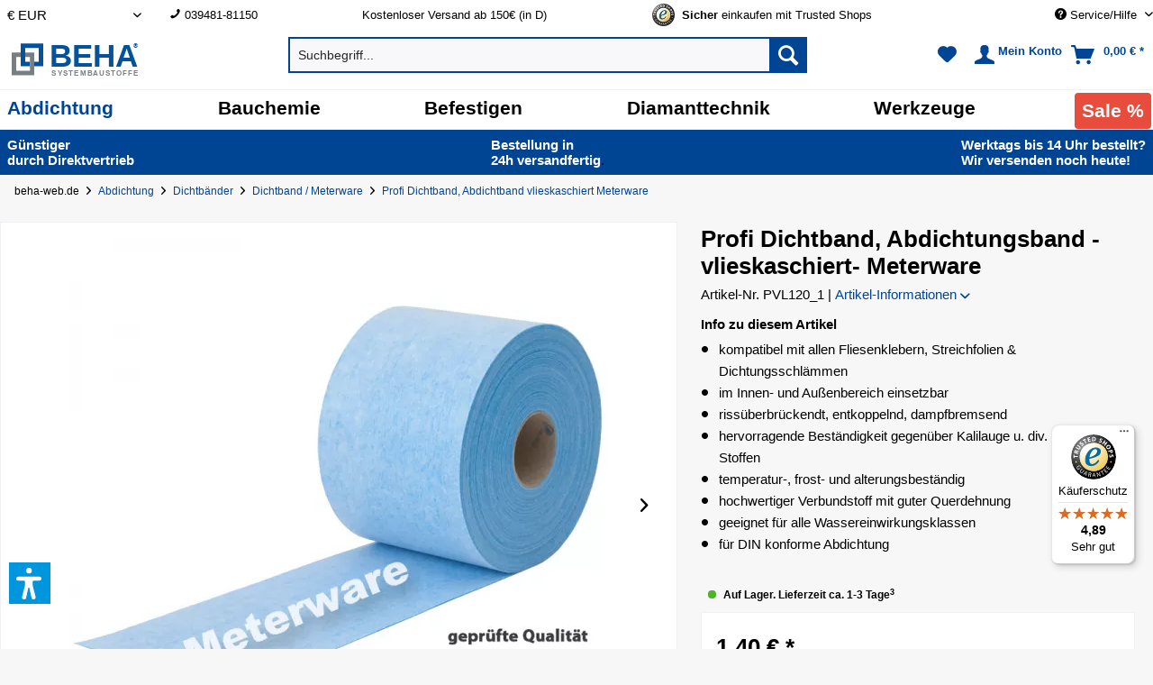

--- FILE ---
content_type: text/html; charset=UTF-8
request_url: https://beha-web.de/profi-dichtband-120mm-vlieskaschiert-pvl120_1
body_size: 43798
content:
<!DOCTYPE html>
<html class="no-js" lang="de" itemscope="itemscope" itemtype="https://schema.org/WebPage">
<head>
<link rel="dns-prefetch" href="//widgets.trustedshops.com/">
<link rel="dns-prefetch" href="//google-analytics.com/">
<link rel="dns-prefetch" href="//googletagmanager.com/">
<link rel="dns-prefetch" href="//doofinder.com/">
<link rel="preconnect" href="//widgets.trustedshops.com/" crossorigin>
<link rel="preconnect" href="//google-analytics.com/" crossorigin>
<link rel="preconnect" href="//googletagmanager.com/" crossorigin>
<link rel="preconnect" href="//doofinder.com/" crossorigin>
<meta charset="utf-8"><script>window.dataLayer = window.dataLayer || [];</script><script>window.dataLayer.push({"ecommerce":{"detail":{"actionField":{"list":"Dichtband \/ Meterware"},"products":[{"name":"Profi Dichtband, Abdichtungsband -vlieskaschiert- Meterware","id":"PVL120_1","price":"1.4","brand":"BEHA","category":"Dichtband \/ Meterware","variant":""}]},"currencyCode":"EUR","view_item":{"items":[{"item_id":"PVL120_1","item_name":"Profi Dichtband, Abdichtungsband -vlieskaschiert- Meterware","item_brand":"BEHA","item_variant":"","price":"1.4","item_category":"Dichtband \/ Meterware","item_list_id":"2300","item_list_name":"Dichtband \/ Meterware","quantity":"1","currency":"EUR"}],"currency":"EUR","value":"1.4"}},"google_tag_params":{"ecomm_pagetype":"product","ecomm_prodid":"PVL120_1","ecomm_totalvalue":"1.4","user_id":""},"event":"view_item","remarketing":{"event":"view_item","value":"1.4","items":{"id":"PVL120_1","google_business_vertical":"retail"},"user_id":""}});</script><!-- WbmTagManager -->
<script data-cmp-ab="1">
(function(w,d,s,l,i){w[l]=w[l]||[];w[l].push({'gtm.start':new Date().getTime(),event:'gtm.js'});var f=d.getElementsByTagName(s)[0],j=d.createElement(s);j.async=true;j.src="https://ss.beha-web.de/1rsctzjcip.js?"+i;f.parentNode.insertBefore(j,f);})(window,document,'script','dataLayer','bxly4=aWQ9R1RNLVBQSFFKVFI&page=2');
</script>
<!-- End WbmTagManager -->

<meta name="author" content="BEHA GmbH" />
<meta name="robots" content="index,follow" />
<meta name="revisit-after" content="3 days" />
<meta name="keywords" content="Dichtband, Meterware, Dichtbänder, Abdichtung, Abdichtungen, Objektband, Eckband, Badabdichtung, Duschabdichtung, Abdichtband, Abdichtungsband, Dichtungsband, Fliesen, Terrassen, Balkon" />
<meta name="description" content="Dichtband verhindert das Eindringen von Feuchtigkeit in die Bausubstanz. Damit erreichen Sie mehr Sicherheit in Küche, Bad, Dusche, Balkone, Terrassen." />
<meta property="og:site_name" content="BEHA" />
<meta property="og:title" content="Profi Dichtband, Abdichtungsband -vlieskaschiert- Meterware" />
<meta property="og:description" content="Dichtband verhindert das Eindringen von Feuchtigkeit in die Bausubstanz. Damit erreichen Sie mehr Sicherheit in Küche, Bad, Dusche, Balkone, Terrassen." />
<meta property="og:type" content="product" />
<meta property="og:url" content="https://beha-web.de/profi-dichtband-120mm-vlieskaschiert-pvl120_1" />
<meta property="og:image" content="https://beha-web.de/media/image/1c/00/ef/Dichtband-blau-PVL120-Meterware.jpg" />
<meta name="twitter:card" content="product" />
<meta name="twitter:site" content="BEHA" />
<meta name="twitter:title" content="Profi Dichtband, Abdichtungsband -vlieskaschiert- Meterware" />
<meta name="twitter:description" content=" Profi BEHA - Dichtband&amp;nbsp;Abdichtband&amp;nbsp;Meterware | 120mm breit | vlieskaschiert
für Industrie, Handwerker und Heimwerker geprüft nach DIN EN ISO 527 | DIN EN 1847 | DIN EN 1928 Verfahren B mit allgemeines&amp;nbsp;bauaufsichtliches..." />
<meta name="twitter:image" content="https://beha-web.de/media/image/1c/00/ef/Dichtband-blau-PVL120-Meterware.jpg" />
<meta property="product:brand" content="BEHA" />
<meta property="product:price" content="1,40" />
<meta property="product:product_link" content="https://beha-web.de/profi-dichtband-120mm-vlieskaschiert-pvl120_1" />
<meta itemprop="copyrightHolder" content="BEHA" />
<meta itemprop="copyrightYear" content="2014" />
<meta itemprop="isFamilyFriendly" content="True" />
<meta itemprop="image" content="https://beha-web.de/media/vector/8d/92/6a/beha-logo-2024-bild-wortmarke-quer.svg" />
<meta name="viewport" content="width=device-width, initial-scale=1.0, user-scalable=yes">
<meta name="mobile-web-app-capable" content="yes">
<meta name="apple-mobile-web-app-title" content="BEHA">
<meta name="apple-mobile-web-app-capable" content="yes">
<meta name="apple-mobile-web-app-status-bar-style" content="default">
<link rel="apple-touch-icon-precomposed" href="https://beha-web.de/media/image/85/cc/47/beha-logo-2024-bildmarke-a.png">
<link rel="shortcut icon" href="https://beha-web.de/media/unknown/4f/14/4a/favicon-beha.ico">
<meta name="msapplication-navbutton-color" content="#004593" />
<meta name="application-name" content="BEHA" />
<meta name="msapplication-starturl" content="https://beha-web.de/" />
<meta name="msapplication-window" content="width=1024;height=768" />
<meta name="msapplication-TileImage" content="https://beha-web.de/media/image/85/cc/47/beha-logo-2024-bildmarke-a.png">
<meta name="msapplication-TileColor" content="#004593">
<meta name="theme-color" content="#004593" />
<link rel="canonical" href="https://beha-web.de/profi-dichtband-120mm-vlieskaschiert-pvl120_1" />
<title itemprop="name">Profi Dichtband selbstklebend Meterware 120mm breit | kaufen bei BEHA</title>
<link href="/web/cache/1764678982_d32899e8ec10a84b23b765ae9a0af918.css" media="all" rel="stylesheet" type="text/css" />
<link rel="preload" as="font" type="font/woff2" crossorigin="anonymous" href="/themes/Frontend/Responsive/frontend/_public/src/fonts/shopware.woff2?" />
<style>
#behaTrustedShopsBadge {position: fixed; bottom: 80px; left: 10px;}
div[id^="minimized-trustbadge-"] {inset: auto auto 40px 10px !important;}
.navigation-main li.navigation--entry:last-child {
background: #e74c3c;
color: #fff !important;
display: inline-block !important;
border-radius: 4px !important;
margin: 2px;
position: relative;
bottom: -1px;
}
.navigation-main li.navigation--entry:last-child a {
color: #fff;
}
/*
body:has(.dfd-root) .main-search--results {
display:none !important;
z-index: -1 !important;
}
*/
.dvaccess-pos-lb .dvaccess-toggle {bottom: 50px !important;}
</style>
<script>var dv_accessibility_options = {"language":"de","standardToolPosition":6,"openToolKey":"ctrlQ","filters":{"height":"","displayBlock":".cart--amount,.cart--display,.cart--quantity","lineHeight":".account--display,.filter-panel--title,.navigation--signin-btn,.cart--amount,.cookie-permission--decline-button,.cookie-permission--configure-button,.cart--display","wrapInput":".main-search--form"},"enabledModules":{"keyboardNav":"1","contrast":"1","highlightLinks":"1","biggerText":"1","textSpacing":"1","legibleFonts":"1","bigCursor":"1","readingGuide":"1","tooltips":"1","pauseAnimations":"1"},"enableResetButton":"1","enablePageStructureButton":"1","enablePositionButton":"1","moduleKeyboardNav":{"frameColor":"#ff0000"},"moduleContrast":{"useInverseColors":"1","useDarkContrast":"1","useLightContrast":"1","useDesaturate":"1"},"moduleHighlightLinks":{"color":"#ffff00","background":"#00d1113a","highlightColor":"#000000"},"moduleLegibleFonts":["dvaccess-legible-fonts","dvaccess-legible-fonts-1"],"moduleBigCursor":{"imageURL":"[data-uri]"},"moduleReadingGuide":{"color":"#ff0000","background":"#000000","readingGuideColor":"#ff0000"},"snippets":{"copyright":"powered by <a href=https://designverign.de target=_blank rel=noopener title=designverign>designverign</a>","app.toggle.label":"Accessibility Tool ausklappen","menu.title":"Barrierefrei Hilfswerkzeuge","menu.button.move":"Icon verschieben","menu.button.page-structure":"Seiten-Struktur","menu.button.reset":"Zur\u00fccksetzen","menu.header.headers":"\u00dcberschriften","menu.header.landmarks":"Landmarks","menu.header.links":"Links","menu.position.left-top":"links oben","menu.position.left-center":"links zentriert","menu.position.left-bottom":"links unten","menu.position.right-top":"rechts oben","menu.position.right-center":"rechts mitte","menu.position.right-bottom":"rechts unten","menu.position.center-top":"mitte oben","menu.position.center-bottom":"mitte unten","module.button.bigger-text":"Gr\u00f6\u00dferer Text","module.button.bigger-text.0":"Gr\u00f6\u00dferer Text","module.button.bigger-text.1":"Gr\u00f6\u00dferer Text","module.button.bigger-text.2":"Gr\u00f6\u00dferer Text","module.button.bigger-text.3":"Gr\u00f6\u00dferer Text","module.button.cursor":"Mauszeiger","module.button.cursor.0":"Gro\u00dfer Mauszeiger","module.button.contrast":"Kontrast +","module.button.contrast.0":"Invertierte Farben","module.button.contrast.1":"Dunkler Kontrast","module.button.contrast.2":"Heller Kontrast","module.button.contrast.3":"Schwarz-Wei\u00df","module.button.highlight-links":"Links hervorheben","module.button.keyboard-nav":"Navigation per Tab-Taste","module.button.legible-fonts":"Schriftart","module.button.legible-fonts.0":"Lesbare Schriftart","module.button.legible-fonts.1":"Legasthenie freundlich","module.button.pause-animations":"Animationen pausieren","module.button.pause-animations.0":"Animationen abspielen","module.button.reading-guide":"Lese-F\u00fchrung","module.button.reading-guide.0":"Lese-F\u00fchrung","module.button.reading-guide.1":"Lese-F\u00fchrung","module.button.reading-guide.modal-title":"Hinweis","module.button.reading-guide.modal-text":"Tippen Sie kurz auf dem Bildschirm um die Lesef\u00fchrung auszurichten.","module.button.reading-guide.modal-button-text":"Verstanden","module.button.text-spacing":"Zeichen-Abstand","module.button.text-spacing.0":"Kleiner Abstand","module.button.text-spacing.1":"Moderater Abstand","module.button.text-spacing.2":"Gro\u00dfer Abstand","module.button.tooltips":"Zus\u00e4tzliche Beschreibung"},"reloadOnXHR":false};</script>
<link href="/custom/plugins/VerignDvAccessibility/Resources/public/css/dvaccess.min.css" media="all" rel="stylesheet" type="text/css" />
<link href="/custom/plugins/VerignDvAccessibility/Resources/public/css/shopwareaccess.css" media="all" rel="stylesheet" type="text/css" />
</head>
<body class="is--ctl-detail is--act-index    " ><!-- WbmTagManager (noscript) -->
<noscript><iframe src="https://ss.beha-web.de/ns.html?id=GTM-PPHQJTR&gtm_auth=xPzmz-46uLi2WIDBVT2POA&gtm_preview=env-1" height="0" width="0" style="display:none;visibility:hidden"></iframe></noscript>
<!-- End WbmTagManager (noscript) -->

<div data-paypalUnifiedMetaDataContainer="true" data-paypalUnifiedRestoreOrderNumberUrl="https://beha-web.de/widgets/PaypalUnifiedOrderNumber/restoreOrderNumber" class="is--hidden">
</div>
<script>
(function (w, k) { w[k] = window[k] || function () { (window[k].q = window[k].q || []).push(arguments) } })(window, "doofinderApp");
doofinderApp('config', 'currency', 'EUR');
manageScriptCookies(isCookieEnabled());
window.onload = function () {
$.subscribe('plugin/swCookieConsentManager/onBuildCookiePreferences', function (event, plugin, preferences) {
manageScriptCookies(preferences.groups.comfort.cookies.doofinder.active);
});
};
function isCookieEnabled() {
const preferencesCookie = document.cookie.split('; ').find(cookie => cookie.startsWith('cookiePreferences='));
const allowCookie = document.cookie.split('; ').find(cookie => cookie.startsWith('allowCookie='));
if (preferencesCookie) {
const preferences = JSON.parse(preferencesCookie.split('cookiePreferences=')[1]);
return preferences.groups.comfort.cookies.doofinder.active;
}else if(allowCookie) {
const cookie = JSON.parse(allowCookie.split('allowCookie=')[1]);
return cookie;
}
return false;
}
function manageScriptCookies(cookieEnabled) {
if (cookieEnabled) {
if (typeof Doofinder !== "undefined") {
Doofinder.enableCookies();
} else {
doofinderApp("config", "require_cookies_consent", false);
}
} else {
if (typeof Doofinder !== "undefined") {
Doofinder.disableCookies();
}
}
}
</script>
<script src="https://eu1-config.doofinder.com/2.x/beb8f2c1-9847-46d9-a361-f4b4b8443051.js" async></script>
<div id="df-bogus-cart" data-eventName="doofinder.cart.add" ></div>
<div class="page-wrap">
<noscript class="noscript-main">
<div class="alert is--warning">
<div class="alert--icon">
<i class="icon--element icon--warning"></i>
</div>
<div class="alert--content">
Um BEHA in vollem Umfang nutzen zu k&ouml;nnen, empfehlen wir Ihnen Javascript in Ihrem Browser zu aktiveren.
</div>
</div>
</noscript>
<header class="header-main">
<div class="top-bar">
<div class="container block-group">
<nav class="top-bar--navigation block" role="menubar">

    



            <div class="top-bar--currency navigation--entry">
            
                <form method="post" class="currency--form">
                    
                        <div class="field--select">
                            
    <div class="select-field">
        <select name="__currency" class="currency--select" data-auto-submit="true" aria-label="Auswahl Shop Währung">
                            <option value="1" selected="selected">
                    &euro; EUR
                </option>
                            <option value="3">
                    CHF
                </option>
                    </select>
    </div>

                        </div>
                    
                </form>
            
        </div>
    

<div class="navigation--entry entry--hotlineinfo" aria-label="Hotline" role="menuitem">
<i class="icon icon--phone"></i> <a href="tel:+493948181150">039481-81150</a>
</div>
<div class="navigation--entry entry--infotext" aria-label="Informationstext" role="menuitem">
Kostenloser Versand ab 150€ (in D)
</div>
<div class="navigation--entry entry--trusted-shops block-group" role="menuitem">
<a href="https://www.trustedshops.com/shop/certificate.php?shop_id=X2C27E82CBDD424370D5690A2C04999F0" title="Trusted Shops Gütesiegel - Bitte hier Gültigkeit prüfen!" target="_blank" aria-label="Trusted Shops Gütesiegel - Bitte hier Gültigkeit prüfen!" rel="nofollow noopener">
<img src="/themes/Frontend/Beha/frontend/_public/src/img/logos/trusted_shops_top.png" alt="Trusted Shops Gütesiegel - Bitte hier Gültigkeit prüfen!"/>
<span>
<strong>Sicher</strong> einkaufen mit Trusted Shops
</span>
</a>
</div>
<div class="navigation--entry entry--service has--drop-down" role="menuitem" aria-haspopup="true" data-drop-down-menu="true">
<i class="icon--service" aria-hidden="true"></i>
<span>Service/Hilfe</span>
<ul class="service--list is--rounded" role="menu">
<li class="service--entry" role="menuitem">
<a class="service--link" href="https://beha-web.de/kontaktformular" title="Kontaktformular" target="_self">
Kontaktformular
</a>
</li>
<li class="service--entry" role="menuitem">
<a class="service--link" href="https://beha-web.de/zahlung-und-versand" title="Zahlung und Versand" >
Zahlung und Versand
</a>
</li>
</ul>
</div>
</nav>
</div>
</div>
<div class="container header--navigation">
<div class="logo-main block-group">
<div class="logo--shop block">
<a class="logo--link" href="https://beha-web.de/" title="BEHA - zur Startseite wechseln">
<picture>
<source srcset="https://beha-web.de/media/vector/8d/92/6a/beha-logo-2024-bild-wortmarke-quer.svg" media="(min-width: 78.75em)">
<source srcset="https://beha-web.de/media/vector/8d/92/6a/beha-logo-2024-bild-wortmarke-quer.svg" media="(min-width: 64em)">
<source srcset="https://beha-web.de/media/vector/8d/92/6a/beha-logo-2024-bild-wortmarke-quer.svg" media="(min-width: 48em)">
<img srcset="https://beha-web.de/media/vector/8d/92/6a/beha-logo-2024-bild-wortmarke-quer.svg" alt="BEHA - zur Startseite wechseln" />
</picture>
</a>
</div>
</div>
<nav class="shop--navigation block-group">
<ul class="navigation--list block-group" role="menubar">
<li class="navigation--entry entry--menu-left" role="menuitem">
<a class="entry--link entry--trigger btn is--icon-left" href="#offcanvas--left" data-offcanvas="true" data-offCanvasSelector=".sidebar-main" aria-label="Menü">
<i class="icon--menu" aria-hidden="true"></i>
<span>Menü</span>
</a>
</li>
<li class="navigation--entry entry--search" role="menuitem" data-search="true" aria-haspopup="true" data-minLength="">
<a class="btn entry--link entry--trigger" href="#show-hide--search" title="Suche anzeigen / schließen" aria-label="Suchfeld öffnen">
<i class="icon--search" aria-hidden="true"></i>
<span class="search--display">Suchen</span>
</a>
<search>
<form action="/search" method="get" class="main-search--form">
<input type="search" name="sSearch" aria-label="Suchbegriff..." class="main-search--field" autocomplete="off" autocapitalize="off" placeholder="Suchbegriff..." maxlength="30" />
<button type="submit" class="main-search--button" aria-label="Suchen">
<i class="icon--search"></i>
<span class="main-search--text">Suchen</span>
</button>
<div class="form--ajax-loader">&nbsp;</div>
</form>
<div class="main-search--results"></div>
</search>
</li>

    <li class="navigation--entry entry--notepad" role="menuitem">
        
        <a href="https://beha-web.de/note" title="Merkzettel" aria-label="Merkzettel" class="btn">
            <i class="icon--heart"></i>
                    </a>
    </li>




    <li class="navigation--entry entry--account with-slt"
        role="menuitem"
        data-offcanvas="true"
        data-offCanvasSelector=".account--dropdown-navigation">
        
            <a href="https://beha-web.de/account"
               title="Mein Konto"
               aria-label="Mein Konto"
               class="btn is--icon-left entry--link account--link">
                <i class="icon--account"></i>
                                    <span class="account--display">
                        Mein Konto
                    </span>
                            </a>
        

                    
                <div class="account--dropdown-navigation">

                    
                        <div class="navigation--smartphone">
                            <div class="entry--close-off-canvas">
                                <a href="#close-account-menu"
                                   class="account--close-off-canvas"
                                   title="Menü schließen"
                                   aria-label="Menü schließen">
                                    Menü schließen <i class="icon--arrow-right"></i>
                                </a>
                            </div>
                        </div>
                    

                    
                            <div class="account--menu is--rounded is--personalized">
        
                            
                
                                            <span class="navigation--headline">
                            Mein Konto
                        </span>
                                    

                
                <div class="account--menu-container">

                    
                        
                        <ul class="sidebar--navigation navigation--list is--level0 show--active-items">
                            
                                
                                
                                    
                                                                                    <li class="navigation--entry">
                                                <span class="navigation--signin">
                                                    <a href="https://beha-web.de/account#hide-registration"
                                                       class="blocked--link btn is--primary navigation--signin-btn"
                                                       data-collapseTarget="#registration"
                                                       data-action="close">
                                                        Anmelden
                                                    </a>
                                                    <span class="navigation--register">
                                                        oder
                                                        <a href="https://beha-web.de/account#show-registration"
                                                           class="blocked--link"
                                                           data-collapseTarget="#registration"
                                                           data-action="open">
                                                            registrieren
                                                        </a>
                                                    </span>
                                                </span>
                                            </li>
                                                                            

                                    
                                        <li class="navigation--entry">
                                            <a href="https://beha-web.de/account" title="Übersicht" class="navigation--link">
                                                Übersicht
                                            </a>
                                        </li>
                                    
                                

                                
                                
                                    <li class="navigation--entry">
                                        <a href="https://beha-web.de/account/profile" title="Persönliche Daten" class="navigation--link" rel="nofollow">
                                            Persönliche Daten
                                        </a>
                                    </li>
                                

                                
                                
                                                                            
                                            <li class="navigation--entry">
                                                <a href="https://beha-web.de/address/index/sidebar/" title="Adressen" class="navigation--link" rel="nofollow">
                                                    Adressen
                                                </a>
                                            </li>
                                        
                                                                    

                                
                                
                                    <li class="navigation--entry">
                                        <a href="https://beha-web.de/account/payment" title="Zahlungsarten" class="navigation--link" rel="nofollow">
                                            Zahlungsarten
                                        </a>
                                    </li>
                                

                                
                                
    
                                    <li class="navigation--entry">
                                        <a href="https://beha-web.de/account/orders" title="Bestellungen" class="navigation--link" rel="nofollow">
                                            Bestellungen
                                        </a>
                                    </li>
                                
            <li class="navigation--entry">
            <a href="https://beha-web.de/account/offers" title="Angebote" class="navigation--link">
                Angebote
            </a>
        </li>
    

                                
                                
                                                                    

                                
                                
                                    <li class="navigation--entry">
                                        <a href="https://beha-web.de/note" title="Merkzettel" class="navigation--link" rel="nofollow">
                                            Merkzettel
                                        </a>
                                    </li>
                                

                                
                                
                                                                    

                                
                                
                                                                    
                            
                        </ul>
                    
                </div>
                    
    </div>
                    
                </div>
            
            </li>




    <li class="navigation--entry entry--cart" role="menuitem">
        
        <a class="btn is--icon-left cart--link" href="https://beha-web.de/checkout/cart" title="Warenkorb" aria-label="Warenkorb">
            <span class="cart--display">
                                    Warenkorb
                            </span>

            <span class="badge is--primary is--minimal cart--quantity is--hidden">0</span>

            <i class="icon--basket"></i>

            <span class="cart--amount">
                0,00&nbsp;&euro; *
            </span>
        </a>
        <div class="ajax-loader">&nbsp;</div>
    </li>




</ul>
</nav>
<div class="container--ajax-cart" data-collapse-cart="true"></div>
</div>
</header>
<nav class="navigation-main">
<div class="container" data-menu-scroller="true" data-listSelector=".navigation--list.container" data-viewPortSelector=".navigation--list-wrapper">
<div class="navigation--list-wrapper">
<ul class="navigation--list container" role="menubar" itemscope="itemscope" itemtype="https://schema.org/SiteNavigationElement">
<li class="navigation--entry has--sub is--active" role="menuitem">
<a class="navigation--link is--active" href="https://beha-web.de/abdichtung" title="Abdichtung" itemprop="url" aria-label="Abdichtung">
<span itemprop="name">Abdichtung</span>
</a>
</li>
<li class="navigation--entry has--sub" role="menuitem">
<a class="navigation--link" href="https://beha-web.de/bauchemie" title="Bauchemie" itemprop="url" aria-label="Bauchemie">
<span itemprop="name">Bauchemie</span>
</a>
</li>
<li class="navigation--entry has--sub" role="menuitem">
<a class="navigation--link" href="https://beha-web.de/befestigung" title="Befestigen" itemprop="url" aria-label="Befestigen">
<span itemprop="name">Befestigen</span>
</a>
</li>
<li class="navigation--entry has--sub" role="menuitem">
<a class="navigation--link" href="https://beha-web.de/diamanttechnik-werkzeug" title="Diamanttechnik" itemprop="url" aria-label="Diamanttechnik">
<span itemprop="name">Diamanttechnik</span>
</a>
</li>
<li class="navigation--entry has--sub" role="menuitem">
<a class="navigation--link" href="https://beha-web.de/werkzeuge/" title="Werkzeuge" itemprop="url" aria-label="Werkzeuge">
<span itemprop="name">Werkzeuge</span>
</a>
</li>
<li class="navigation--entry " role="menuitem">
<a class="navigation--link" href="https://beha-web.de/sale/" title="Sale %" itemprop="url" aria-label="Sale %">
<span itemprop="name">Sale %</span>
</a>
</li>
</ul>
</div>
<div class="advanced-menu" data-advanced-menu="true" role="navigation" aria-label="Erweitertes Menü">
<div class="menu--container">
<div class="button-container">
<a href="https://beha-web.de/abdichtung" class="button--category" title="Zur Kategorie Abdichtung" aria-label="Zur Kategorie Abdichtung">
<i class="icon--arrow-right" aria-hidden="true"></i>
Zur Kategorie Abdichtung
</a>
<button class="button--close" aria-label="Menü schließen">
<i class="icon--cross" aria-hidden="true"></i>
</button>
</div>
<div class="content--wrapper has--content">
<ul class="menu--list menu--level-0 columns--4" style="width: 100%;" role="menu" aria-labelledby="main-menu-" >
<li class="menu--list-item item--level-0" style="width: 100%" role="menuitem">
<a href="https://beha-web.de/abdichtsystem-hdp-selbstklebend" class="menu--list-item-link" title="HDP-System selbstklebend NEU" aria-label="HDP-System selbstklebend NEU">
HDP-System selbstklebend NEU
<div class="item--thumbnail-placeholder" aria-hidden="true"></div>
</a>
<ul class="menu--list menu--level-1 columns--4" role="menu" >
<li class="menu--list-item item--level-1" role="menuitem">
<a href="https://beha-web.de/abdichtung/hdp-system-selbstklebend-neu/hdp-einzelkomponenten/" class="menu--list-item-link" title="HDP Einzelkomponenten" aria-label="HDP Einzelkomponenten">
HDP Einzelkomponenten
<div class="item--thumbnail-placeholder" aria-hidden="true"></div>
</a>
</li>
<li class="menu--list-item item--level-1" role="menuitem">
<a href="https://beha-web.de/dichtset-hdp-system" class="menu--list-item-link" title="HDP Dichtsets für Bad &amp; Dusche" aria-label="HDP Dichtsets für Bad &amp; Dusche">
HDP Dichtsets für Bad & Dusche
<div class="item--thumbnail-placeholder" aria-hidden="true"></div>
</a>
</li>
</ul>
</li>
<li class="menu--list-item item--level-0" style="width: 100%" role="menuitem">
<a href="https://beha-web.de/abdichten-entkoppeln" class="menu--list-item-link" title="Abdichten / Entkoppeln" aria-label="Abdichten / Entkoppeln">
Abdichten / Entkoppeln
<img class="item--thumbnail" src="https://beha-web.de/media/image/b7/a2/19/ABE15_1_200x200.png" alt="Abdichten / Entkoppeln"/>
</a>
<ul class="menu--list menu--level-1 columns--4" role="menu" >
<li class="menu--list-item item--level-1" role="menuitem">
<a href="https://beha-web.de/abdichtungsbahn" class="menu--list-item-link" title="Abdichtungsbahn" aria-label="Abdichtungsbahn">
Abdichtungsbahn
<div class="item--thumbnail-placeholder" aria-hidden="true"></div>
</a>
</li>
<li class="menu--list-item item--level-1" role="menuitem">
<a href="https://beha-web.de/abdichtung/abdichten-entkoppeln/abdicht-entkopplungsbahn/" class="menu--list-item-link" title="Abdicht- &amp; Entkopplungsbahn" aria-label="Abdicht- &amp; Entkopplungsbahn">
Abdicht- & Entkopplungsbahn
<div class="item--thumbnail-placeholder" aria-hidden="true"></div>
</a>
</li>
<li class="menu--list-item item--level-1" role="menuitem">
<a href="https://beha-web.de/abdichtung/abdichten-entkoppeln/entkopplungsvlies/" class="menu--list-item-link" title="Entkopplungsvlies" aria-label="Entkopplungsvlies">
Entkopplungsvlies
<div class="item--thumbnail-placeholder" aria-hidden="true"></div>
</a>
</li>
<li class="menu--list-item item--level-1" role="menuitem">
<a href="https://beha-web.de/abdichtung/abdichten-entkoppeln/entkopplung-trittschall/" class="menu--list-item-link" title="Entkopplung &amp; Trittschall" aria-label="Entkopplung &amp; Trittschall">
Entkopplung & Trittschall
<div class="item--thumbnail-placeholder" aria-hidden="true"></div>
</a>
</li>
<li class="menu--list-item item--level-1" role="menuitem">
<a href="https://beha-web.de/abdichten-glasgittergewebe-armierungsgewebe" class="menu--list-item-link" title="Armierungsgewebe, Glasgittergewebe" aria-label="Armierungsgewebe, Glasgittergewebe">
Armierungsgewebe, Glasgittergewebe
<div class="item--thumbnail-placeholder" aria-hidden="true"></div>
</a>
</li>
</ul>
</li>
<li class="menu--list-item item--level-0" style="width: 100%" role="menuitem">
<a href="https://beha-web.de/abdichtung/bauwerksabdichtung/" class="menu--list-item-link" title="Bauwerksabdichtung" aria-label="Bauwerksabdichtung">
Bauwerksabdichtung
<img class="item--thumbnail" src="https://beha-web.de/media/image/25/8c/2d/Bauwerk_157762afb02cb5_200x200.png" alt="Bauwerksabdichtung"/>
</a>
<ul class="menu--list menu--level-1 columns--4" role="menu" >
<li class="menu--list-item item--level-1" role="menuitem">
<a href="https://beha-web.de/abdichtung/bauwerksabdichtung/acryl/" class="menu--list-item-link" title="Acryl" aria-label="Acryl">
Acryl
<div class="item--thumbnail-placeholder" aria-hidden="true"></div>
</a>
</li>
<li class="menu--list-item item--level-1" role="menuitem">
<a href="https://beha-web.de/abdichtung/bauwerksabdichtung/aqua-blocker-block-h777-h778/" class="menu--list-item-link" title="Aqua Blocker BLOCK H777, H778 " aria-label="Aqua Blocker BLOCK H777, H778 ">
Aqua Blocker BLOCK H777, H778
<div class="item--thumbnail-placeholder" aria-hidden="true"></div>
</a>
</li>
<li class="menu--list-item item--level-1" role="menuitem">
<a href="https://beha-web.de/abdichtung/bauwerksabdichtung/bodenbeschichtung-epoxidharz/" class="menu--list-item-link" title="Bodenbeschichtung Epoxidharz" aria-label="Bodenbeschichtung Epoxidharz">
Bodenbeschichtung Epoxidharz
<div class="item--thumbnail-placeholder" aria-hidden="true"></div>
</a>
</li>
<li class="menu--list-item item--level-1" role="menuitem">
<a href="https://beha-web.de/abdichtung/bauwerksabdichtung/dichtschlaemme/" class="menu--list-item-link" title="Dichtschlämme" aria-label="Dichtschlämme">
Dichtschlämme
<div class="item--thumbnail-placeholder" aria-hidden="true"></div>
</a>
</li>
<li class="menu--list-item item--level-1" role="menuitem">
<a href="https://beha-web.de/abdichtung/bauwerksabdichtung/horizontalsperre-creme-gel/" class="menu--list-item-link" title="Horizontalsperre Creme / Gel" aria-label="Horizontalsperre Creme / Gel">
Horizontalsperre Creme / Gel
<div class="item--thumbnail-placeholder" aria-hidden="true"></div>
</a>
</li>
<li class="menu--list-item item--level-1" role="menuitem">
<a href="https://beha-web.de/abdichtung/bauwerksabdichtung/fluessigfolie/" class="menu--list-item-link" title="Flüssigfolie" aria-label="Flüssigfolie">
Flüssigfolie
<div class="item--thumbnail-placeholder" aria-hidden="true"></div>
</a>
</li>
</ul>
</li>
<li class="menu--list-item item--level-0" style="width: 100%" role="menuitem">
<a href="https://beha-web.de/abdichtung-dichtsets-bad-dusche" class="menu--list-item-link" title="Dichtsets für Bad &amp; Dusche" aria-label="Dichtsets für Bad &amp; Dusche">
Dichtsets für Bad & Dusche
<div class="item--thumbnail-placeholder" aria-hidden="true"></div>
</a>
</li>
<li class="menu--list-item item--level-0" style="width: 100%" role="menuitem">
<a href="https://beha-web.de/dichtband-abdichtungsband" class="menu--list-item-link" title="Dichtbänder" aria-label="Dichtbänder">
Dichtbänder
<img class="item--thumbnail" src="https://beha-web.de/media/image/3a/89/69/PEV120_2_200x200.png" alt="Dichtbänder"/>
</a>
<ul class="menu--list menu--level-1 columns--4" role="menu" >
<li class="menu--list-item item--level-1" role="menuitem">
<a href="https://beha-web.de/alu-butyldichtband" class="menu--list-item-link" title="Alu-Butyldichtband" aria-label="Alu-Butyldichtband">
Alu-Butyldichtband
<div class="item--thumbnail-placeholder" aria-hidden="true"></div>
</a>
</li>
<li class="menu--list-item item--level-1" role="menuitem">
<a href="https://beha-web.de/abdichtung/dichtbaender/butyldichtband/" class="menu--list-item-link" title="Butyldichtband" aria-label="Butyldichtband">
Butyldichtband
<div class="item--thumbnail-placeholder" aria-hidden="true"></div>
</a>
</li>
<li class="menu--list-item item--level-1" role="menuitem">
<a href="https://beha-web.de/abdichtung/dichtbaender/dichtband/" class="menu--list-item-link" title="Dichtband" aria-label="Dichtband">
Dichtband
<div class="item--thumbnail-placeholder" aria-hidden="true"></div>
</a>
</li>
<li class="menu--list-item item--level-1" role="menuitem">
<a href="https://beha-web.de/abdichtung/dichtbaender/dichtband-meterware/" class="menu--list-item-link" title="Dichtband / Meterware" aria-label="Dichtband / Meterware">
Dichtband / Meterware
<div class="item--thumbnail-placeholder" aria-hidden="true"></div>
</a>
</li>
<li class="menu--list-item item--level-1" role="menuitem">
<a href="https://beha-web.de/abdichtung/dichtbaender/dichtband-selbstklebend/" class="menu--list-item-link" title="Dichtband / selbstklebend" aria-label="Dichtband / selbstklebend">
Dichtband / selbstklebend
<div class="item--thumbnail-placeholder" aria-hidden="true"></div>
</a>
</li>
<li class="menu--list-item item--level-1" role="menuitem">
<a href="https://beha-web.de/abdichtung/dichtbaender/3d-multifunktionsband/" class="menu--list-item-link" title="3D-Multifunktionsband" aria-label="3D-Multifunktionsband">
3D-Multifunktionsband
<div class="item--thumbnail-placeholder" aria-hidden="true"></div>
</a>
</li>
<li class="menu--list-item item--level-1" role="menuitem">
<a href="https://beha-web.de/abdichtung/dichtbaender/schnittschutzband/" class="menu--list-item-link" title="Schnittschutzband" aria-label="Schnittschutzband">
Schnittschutzband
<div class="item--thumbnail-placeholder" aria-hidden="true"></div>
</a>
</li>
<li class="menu--list-item item--level-1" role="menuitem">
<a href="https://beha-web.de/abdichtung/dichtbaender/schallschutzband/" class="menu--list-item-link" title="Schallschutzband" aria-label="Schallschutzband">
Schallschutzband
<div class="item--thumbnail-placeholder" aria-hidden="true"></div>
</a>
</li>
<li class="menu--list-item item--level-1" role="menuitem">
<a href="https://beha-web.de/wannendichtband" class="menu--list-item-link" title="Wannendichtband" aria-label="Wannendichtband">
Wannendichtband
<div class="item--thumbnail-placeholder" aria-hidden="true"></div>
</a>
</li>
</ul>
</li>
<li class="menu--list-item item--level-0" style="width: 100%" role="menuitem">
<a href="https://beha-web.de/abdichtung/dichtecken/" class="menu--list-item-link" title="Dichtecken" aria-label="Dichtecken">
Dichtecken
<img class="item--thumbnail" src="https://beha-web.de/media/image/43/84/09/IEPEV_1_200x200.png" alt="Dichtecken"/>
</a>
<ul class="menu--list menu--level-1 columns--4" role="menu" >
<li class="menu--list-item item--level-1" role="menuitem">
<a href="https://beha-web.de/abdichtung/dichtecken/aussenecken/" class="menu--list-item-link" title="Außenecken" aria-label="Außenecken">
Außenecken
<div class="item--thumbnail-placeholder" aria-hidden="true"></div>
</a>
</li>
<li class="menu--list-item item--level-1" role="menuitem">
<a href="https://beha-web.de/abdichtung/dichtecken/innenecken/" class="menu--list-item-link" title="Innenecken" aria-label="Innenecken">
Innenecken
<div class="item--thumbnail-placeholder" aria-hidden="true"></div>
</a>
</li>
<li class="menu--list-item item--level-1" role="menuitem">
<a href="https://beha-web.de/abdichtung/dichtecken/stufenecken/" class="menu--list-item-link" title="Stufenecken" aria-label="Stufenecken">
Stufenecken
<div class="item--thumbnail-placeholder" aria-hidden="true"></div>
</a>
</li>
<li class="menu--list-item item--level-1" role="menuitem">
<a href="https://beha-web.de/abdichtung/dichtecken/wannenausgleichsecken/" class="menu--list-item-link" title="Wannenausgleichsecken" aria-label="Wannenausgleichsecken">
Wannenausgleichsecken
<div class="item--thumbnail-placeholder" aria-hidden="true"></div>
</a>
</li>
</ul>
</li>
<li class="menu--list-item item--level-0" style="width: 100%" role="menuitem">
<a href="https://beha-web.de/abdichtung/dichtmanschetten/" class="menu--list-item-link" title="Dichtmanschetten" aria-label="Dichtmanschetten">
Dichtmanschetten
<img class="item--thumbnail" src="https://beha-web.de/media/image/58/5e/b4/wmp1_2_200x200.png" alt="Dichtmanschetten"/>
</a>
<ul class="menu--list menu--level-1 columns--4" role="menu" >
<li class="menu--list-item item--level-1" role="menuitem">
<a href="https://beha-web.de/abdichtung/dichtmanschetten/bodenmanschetten/" class="menu--list-item-link" title="Bodenmanschetten" aria-label="Bodenmanschetten">
Bodenmanschetten
<div class="item--thumbnail-placeholder" aria-hidden="true"></div>
</a>
</li>
<li class="menu--list-item item--level-1" role="menuitem">
<a href="https://beha-web.de/abdichtung/dichtmanschetten/trichtermanschetten/" class="menu--list-item-link" title="Trichtermanschetten" aria-label="Trichtermanschetten">
Trichtermanschetten
<div class="item--thumbnail-placeholder" aria-hidden="true"></div>
</a>
</li>
<li class="menu--list-item item--level-1" role="menuitem">
<a href="https://beha-web.de/abdichtung/dichtmanschetten/wandmanschetten/" class="menu--list-item-link" title="Wandmanschetten" aria-label="Wandmanschetten">
Wandmanschetten
<div class="item--thumbnail-placeholder" aria-hidden="true"></div>
</a>
</li>
</ul>
</li>
<li class="menu--list-item item--level-0" style="width: 100%" role="menuitem">
<a href="https://beha-web.de/abdichtung/fensterdichtband/" class="menu--list-item-link" title="Fensterdichtband" aria-label="Fensterdichtband">
Fensterdichtband
<img class="item--thumbnail" src="https://beha-web.de/media/image/f8/4a/ba/FB75_100_150_innen_rot4_200x200.png" alt="Fensterdichtband"/>
</a>
<ul class="menu--list menu--level-1 columns--4" role="menu" >
<li class="menu--list-item item--level-1" role="menuitem">
<a href="https://beha-web.de/abdichtung/fensterdichtband/aussenseite-outside/" class="menu--list-item-link" title="Außenseite / Outside" aria-label="Außenseite / Outside">
Außenseite / Outside
<div class="item--thumbnail-placeholder" aria-hidden="true"></div>
</a>
</li>
<li class="menu--list-item item--level-1" role="menuitem">
<a href="https://beha-web.de/abdichtung/fensterdichtband/innenseite-inside/" class="menu--list-item-link" title="Innenseite / Inside" aria-label="Innenseite / Inside">
Innenseite / Inside
<div class="item--thumbnail-placeholder" aria-hidden="true"></div>
</a>
</li>
<li class="menu--list-item item--level-1" role="menuitem">
<a href="https://beha-web.de/abdichtung/fensterdichtband/folienkleber/" class="menu--list-item-link" title="Folienkleber" aria-label="Folienkleber">
Folienkleber
<div class="item--thumbnail-placeholder" aria-hidden="true"></div>
</a>
</li>
<li class="menu--list-item item--level-1" role="menuitem">
<a href="https://beha-web.de/abdichtung/fensterdichtband/3d-multifunktionsband/" class="menu--list-item-link" title="3D-Multifunktionsband" aria-label="3D-Multifunktionsband">
3D-Multifunktionsband
<div class="item--thumbnail-placeholder" aria-hidden="true"></div>
</a>
</li>
</ul>
</li>
<li class="menu--list-item item--level-0" style="width: 100%" role="menuitem">
<a href="https://beha-web.de/abdichtung/grundierung/" class="menu--list-item-link" title="Grundierung" aria-label="Grundierung">
Grundierung
<div class="item--thumbnail-placeholder" aria-hidden="true"></div>
</a>
<ul class="menu--list menu--level-1 columns--4" role="menu" >
<li class="menu--list-item item--level-1" role="menuitem">
<a href="https://beha-web.de/abdichtung/grundierung/putzhaftgrund/" class="menu--list-item-link" title="Putzhaftgrund" aria-label="Putzhaftgrund">
Putzhaftgrund
<div class="item--thumbnail-placeholder" aria-hidden="true"></div>
</a>
</li>
<li class="menu--list-item item--level-1" role="menuitem">
<a href="https://beha-web.de/abdichtung/grundierung/supergrund-spezial-haftgrundierung/" class="menu--list-item-link" title="Supergrund / Spezial-Haftgrundierung" aria-label="Supergrund / Spezial-Haftgrundierung">
Supergrund / Spezial-Haftgrundierung
<div class="item--thumbnail-placeholder" aria-hidden="true"></div>
</a>
</li>
<li class="menu--list-item item--level-1" role="menuitem">
<a href="https://beha-web.de/abdichtung/grundierung/tiefengrund-haftgrundierung/" class="menu--list-item-link" title="Tiefengrund / Haftgrundierung" aria-label="Tiefengrund / Haftgrundierung">
Tiefengrund / Haftgrundierung
<div class="item--thumbnail-placeholder" aria-hidden="true"></div>
</a>
</li>
</ul>
</li>
</ul>
</div>
</div>
<div class="menu--container">
<div class="button-container">
<a href="https://beha-web.de/bauchemie" class="button--category" title="Zur Kategorie Bauchemie" aria-label="Zur Kategorie Bauchemie">
<i class="icon--arrow-right" aria-hidden="true"></i>
Zur Kategorie Bauchemie
</a>
<button class="button--close" aria-label="Menü schließen">
<i class="icon--cross" aria-hidden="true"></i>
</button>
</div>
<div class="content--wrapper has--content">
<ul class="menu--list menu--level-0 columns--4" style="width: 100%;" role="menu" aria-labelledby="main-menu-" >
<li class="menu--list-item item--level-0" style="width: 100%" role="menuitem">
<a href="https://beha-web.de/bauchemie/beschichtungen/" class="menu--list-item-link" title="Beschichtungen" aria-label="Beschichtungen">
Beschichtungen
<img class="item--thumbnail" src="https://beha-web.de/media/image/2c/9e/6f/Fl-ssigfolie_200x200.png" alt="Beschichtungen"/>
</a>
<ul class="menu--list menu--level-1 columns--4" role="menu" >
<li class="menu--list-item item--level-1" role="menuitem">
<a href="https://beha-web.de/bauchemie/beschichtungen/epoxi-bodenbeschichtung/" class="menu--list-item-link" title="EPOXI Bodenbeschichtung" aria-label="EPOXI Bodenbeschichtung">
EPOXI Bodenbeschichtung
<div class="item--thumbnail-placeholder" aria-hidden="true"></div>
</a>
</li>
<li class="menu--list-item item--level-1" role="menuitem">
<a href="https://beha-web.de/bauchemie/beschichtungen/klebe-armierungsmoertel/" class="menu--list-item-link" title="Klebe- &amp; Armierungsmörtel" aria-label="Klebe- &amp; Armierungsmörtel">
Klebe- & Armierungsmörtel
<div class="item--thumbnail-placeholder" aria-hidden="true"></div>
</a>
</li>
</ul>
</li>
<li class="menu--list-item item--level-0" style="width: 100%" role="menuitem">
<a href="https://beha-web.de/bauchemie/bauwerksabdichtung/" class="menu--list-item-link" title="Bauwerksabdichtung" aria-label="Bauwerksabdichtung">
Bauwerksabdichtung
<div class="item--thumbnail-placeholder" aria-hidden="true"></div>
</a>
<ul class="menu--list menu--level-1 columns--4" role="menu" >
<li class="menu--list-item item--level-1" role="menuitem">
<a href="https://beha-web.de/bauchemie/bauwerksabdichtung/acryl/" class="menu--list-item-link" title="Acryl" aria-label="Acryl">
Acryl
<div class="item--thumbnail-placeholder" aria-hidden="true"></div>
</a>
</li>
<li class="menu--list-item item--level-1" role="menuitem">
<a href="https://beha-web.de/bauchemie/bauwerksabdichtung/block-h777-h778-aqua-blocker/" class="menu--list-item-link" title="BLOCK H777, H778 Aqua Blocker" aria-label="BLOCK H777, H778 Aqua Blocker">
BLOCK H777, H778 Aqua Blocker
<div class="item--thumbnail-placeholder" aria-hidden="true"></div>
</a>
</li>
<li class="menu--list-item item--level-1" role="menuitem">
<a href="https://beha-web.de/bauchemie/bauwerksabdichtung/dichtschlaemme/" class="menu--list-item-link" title="Dichtschlämme" aria-label="Dichtschlämme">
Dichtschlämme
<div class="item--thumbnail-placeholder" aria-hidden="true"></div>
</a>
</li>
<li class="menu--list-item item--level-1" role="menuitem">
<a href="https://beha-web.de/bauchemie/bauwerksabdichtung/epoxi-bodenbeschichtung/" class="menu--list-item-link" title="EPOXI Bodenbeschichtung" aria-label="EPOXI Bodenbeschichtung">
EPOXI Bodenbeschichtung
<div class="item--thumbnail-placeholder" aria-hidden="true"></div>
</a>
</li>
<li class="menu--list-item item--level-1" role="menuitem">
<a href="https://beha-web.de/bauchemie/bauwerksabdichtung/fluessigfolie/" class="menu--list-item-link" title="Flüssigfolie" aria-label="Flüssigfolie">
Flüssigfolie
<div class="item--thumbnail-placeholder" aria-hidden="true"></div>
</a>
</li>
<li class="menu--list-item item--level-1" role="menuitem">
<a href="https://beha-web.de/bauchemie/bauwerksabdichtung/horizontalsperre-creme-gel/" class="menu--list-item-link" title="Horizontalsperre Creme / Gel" aria-label="Horizontalsperre Creme / Gel">
Horizontalsperre Creme / Gel
<div class="item--thumbnail-placeholder" aria-hidden="true"></div>
</a>
</li>
<li class="menu--list-item item--level-1" role="menuitem">
<a href="https://beha-web.de/bauchemie/bauwerksabdichtung/silikon/" class="menu--list-item-link" title="Silikon" aria-label="Silikon">
Silikon
<div class="item--thumbnail-placeholder" aria-hidden="true"></div>
</a>
</li>
</ul>
</li>
<li class="menu--list-item item--level-0" style="width: 100%" role="menuitem">
<a href="https://beha-web.de/bauchemie/giessharz-zubehoer/" class="menu--list-item-link" title="Gießharz &amp; Zubehör" aria-label="Gießharz &amp; Zubehör">
Gießharz & Zubehör
<div class="item--thumbnail-placeholder" aria-hidden="true"></div>
</a>
<ul class="menu--list menu--level-1 columns--4" role="menu" >
<li class="menu--list-item item--level-1" role="menuitem">
<a href="https://beha-web.de/bauchemie/giessharz-zubehoer/epoxidharz-bodenbeschichtung/" class="menu--list-item-link" title="Epoxidharz Bodenbeschichtung" aria-label="Epoxidharz Bodenbeschichtung">
Epoxidharz Bodenbeschichtung
<div class="item--thumbnail-placeholder" aria-hidden="true"></div>
</a>
</li>
<li class="menu--list-item item--level-1" role="menuitem">
<a href="https://beha-web.de/bauchemie/giessharz-zubehoer/epoxidharz-intopox-r101/" class="menu--list-item-link" title="Epoxidharz INTOPOX R101" aria-label="Epoxidharz INTOPOX R101">
Epoxidharz INTOPOX R101
<div class="item--thumbnail-placeholder" aria-hidden="true"></div>
</a>
</li>
<li class="menu--list-item item--level-1" role="menuitem">
<a href="https://beha-web.de/bauchemie/giessharz-zubehoer/schnellharz-bepox1000/" class="menu--list-item-link" title="Schnellharz BEPOX1000" aria-label="Schnellharz BEPOX1000">
Schnellharz BEPOX1000
<div class="item--thumbnail-placeholder" aria-hidden="true"></div>
</a>
</li>
<li class="menu--list-item item--level-1" role="menuitem">
<a href="https://beha-web.de/bauchemie/giessharz-zubehoer/estrichklammern/" class="menu--list-item-link" title="Estrichklammern" aria-label="Estrichklammern">
Estrichklammern
<div class="item--thumbnail-placeholder" aria-hidden="true"></div>
</a>
</li>
<li class="menu--list-item item--level-1" role="menuitem">
<a href="https://beha-web.de/bauchemie/giessharz-zubehoer/quarzsand/" class="menu--list-item-link" title="Quarzsand" aria-label="Quarzsand">
Quarzsand
<div class="item--thumbnail-placeholder" aria-hidden="true"></div>
</a>
</li>
</ul>
</li>
<li class="menu--list-item item--level-0" style="width: 100%" role="menuitem">
<a href="https://beha-web.de/bauchemie/grundierung/" class="menu--list-item-link" title="Grundierung" aria-label="Grundierung">
Grundierung
<div class="item--thumbnail-placeholder" aria-hidden="true"></div>
</a>
<ul class="menu--list menu--level-1 columns--4" role="menu" >
<li class="menu--list-item item--level-1" role="menuitem">
<a href="https://beha-web.de/bauchemie/grundierung/putzhaftgrund/" class="menu--list-item-link" title="Putzhaftgrund" aria-label="Putzhaftgrund">
Putzhaftgrund
<div class="item--thumbnail-placeholder" aria-hidden="true"></div>
</a>
</li>
<li class="menu--list-item item--level-1" role="menuitem">
<a href="https://beha-web.de/bauchemie/grundierung/supergrund-spezial-haftgrundierung/" class="menu--list-item-link" title="Supergrund / Spezial-Haftgrundierung" aria-label="Supergrund / Spezial-Haftgrundierung">
Supergrund / Spezial-Haftgrundierung
<div class="item--thumbnail-placeholder" aria-hidden="true"></div>
</a>
</li>
<li class="menu--list-item item--level-1" role="menuitem">
<a href="https://beha-web.de/bauchemie/grundierung/tiefengrund-haftgrundierung/" class="menu--list-item-link" title="Tiefengrund / Haftgrundierung" aria-label="Tiefengrund / Haftgrundierung">
Tiefengrund / Haftgrundierung
<div class="item--thumbnail-placeholder" aria-hidden="true"></div>
</a>
</li>
</ul>
</li>
<li class="menu--list-item item--level-0" style="width: 100%" role="menuitem">
<a href="https://beha-web.de/bauchemie/klebemoertel/" class="menu--list-item-link" title="Klebemörtel" aria-label="Klebemörtel">
Klebemörtel
<div class="item--thumbnail-placeholder" aria-hidden="true"></div>
</a>
<ul class="menu--list menu--level-1 columns--4" role="menu" >
<li class="menu--list-item item--level-1" role="menuitem">
<a href="https://beha-web.de/bauchemie/klebemoertel/2-k-pfahlduebel-quikset-pro/" class="menu--list-item-link" title="2-K Pfahldübel, Quikset Pro" aria-label="2-K Pfahldübel, Quikset Pro">
2-K Pfahldübel, Quikset Pro
<div class="item--thumbnail-placeholder" aria-hidden="true"></div>
</a>
</li>
<li class="menu--list-item item--level-1" role="menuitem">
<a href="https://beha-web.de/bauchemie/klebemoertel/klebe-armierungsmoertel/" class="menu--list-item-link" title="Klebe- &amp; Armierungsmörtel" aria-label="Klebe- &amp; Armierungsmörtel">
Klebe- & Armierungsmörtel
<div class="item--thumbnail-placeholder" aria-hidden="true"></div>
</a>
</li>
<li class="menu--list-item item--level-1" role="menuitem">
<a href="https://beha-web.de/bauchemie/klebemoertel/fliesenkleber-natursteinkleber/" class="menu--list-item-link" title="Fliesenkleber &amp; Natursteinkleber" aria-label="Fliesenkleber &amp; Natursteinkleber">
Fliesenkleber & Natursteinkleber
<div class="item--thumbnail-placeholder" aria-hidden="true"></div>
</a>
</li>
<li class="menu--list-item item--level-1" role="menuitem">
<a href="https://beha-web.de/bauchemie/klebemoertel/fugenmoertel-premium-fuge/" class="menu--list-item-link" title="Fugenmörtel &quot;Premium Fuge&quot;" aria-label="Fugenmörtel &quot;Premium Fuge&quot;">
Fugenmörtel "Premium Fuge"
<div class="item--thumbnail-placeholder" aria-hidden="true"></div>
</a>
</li>
<li class="menu--list-item item--level-1" role="menuitem">
<a href="https://beha-web.de/bauchemie/klebemoertel/reparaturmoertel/" class="menu--list-item-link" title="Reparaturmörtel " aria-label="Reparaturmörtel ">
Reparaturmörtel
<div class="item--thumbnail-placeholder" aria-hidden="true"></div>
</a>
</li>
<li class="menu--list-item item--level-1" role="menuitem">
<a href="https://beha-web.de/bauchemie/klebemoertel/verbundmoertel-injektionsmoertel/" class="menu--list-item-link" title="Verbundmörtel, Injektionsmörtel" aria-label="Verbundmörtel, Injektionsmörtel">
Verbundmörtel, Injektionsmörtel
<div class="item--thumbnail-placeholder" aria-hidden="true"></div>
</a>
</li>
<li class="menu--list-item item--level-1" role="menuitem">
<a href="https://beha-web.de/bauchemie/klebemoertel/verbundmoertel-kofferset/" class="menu--list-item-link" title="Verbundmörtel Kofferset" aria-label="Verbundmörtel Kofferset">
Verbundmörtel Kofferset
<div class="item--thumbnail-placeholder" aria-hidden="true"></div>
</a>
</li>
<li class="menu--list-item item--level-1" role="menuitem">
<a href="https://beha-web.de/bauchemie/klebemoertel/verbundmoertel-winter-bis-200c/" class="menu--list-item-link" title="Verbundmörtel WINTER bis -20°C" aria-label="Verbundmörtel WINTER bis -20°C">
Verbundmörtel WINTER bis -20°C
<div class="item--thumbnail-placeholder" aria-hidden="true"></div>
</a>
</li>
</ul>
</li>
<li class="menu--list-item item--level-0" style="width: 100%" role="menuitem">
<a href="https://beha-web.de/bauchemie/klebstoffe-klebeband/" class="menu--list-item-link" title="Klebstoffe &amp; Klebeband" aria-label="Klebstoffe &amp; Klebeband">
Klebstoffe & Klebeband
<div class="item--thumbnail-placeholder" aria-hidden="true"></div>
</a>
<ul class="menu--list menu--level-1 columns--4" role="menu" >
<li class="menu--list-item item--level-1" role="menuitem">
<a href="https://beha-web.de/bauchemie/klebstoffe-klebeband/adapter-auspresspistolen/" class="menu--list-item-link" title="Adapter Auspresspistolen" aria-label="Adapter Auspresspistolen">
Adapter Auspresspistolen
<div class="item--thumbnail-placeholder" aria-hidden="true"></div>
</a>
</li>
<li class="menu--list-item item--level-1" role="menuitem">
<a href="https://beha-web.de/bauchemie/klebstoffe-klebeband/fliesenkleber-natursteinkleber/" class="menu--list-item-link" title="Fliesenkleber / Natursteinkleber" aria-label="Fliesenkleber / Natursteinkleber">
Fliesenkleber / Natursteinkleber
<div class="item--thumbnail-placeholder" aria-hidden="true"></div>
</a>
</li>
<li class="menu--list-item item--level-1" role="menuitem">
<a href="https://beha-web.de/bauchemie/klebstoffe-klebeband/folienkleber-dichtstoff/" class="menu--list-item-link" title="Folienkleber / Dichtstoff" aria-label="Folienkleber / Dichtstoff">
Folienkleber / Dichtstoff
<div class="item--thumbnail-placeholder" aria-hidden="true"></div>
</a>
</li>
<li class="menu--list-item item--level-1" role="menuitem">
<a href="https://beha-web.de/bauchemie/klebstoffe-klebeband/goldband-malerband/" class="menu--list-item-link" title="Goldband / Malerband" aria-label="Goldband / Malerband">
Goldband / Malerband
<div class="item--thumbnail-placeholder" aria-hidden="true"></div>
</a>
</li>
<li class="menu--list-item item--level-1" role="menuitem">
<a href="https://beha-web.de/bauchemie/klebstoffe-klebeband/kraftkleber-ms-polymer/" class="menu--list-item-link" title="Kraftkleber / MS Polymer" aria-label="Kraftkleber / MS Polymer">
Kraftkleber / MS Polymer
<div class="item--thumbnail-placeholder" aria-hidden="true"></div>
</a>
</li>
<li class="menu--list-item item--level-1" role="menuitem">
<a href="https://beha-web.de/bauchemie/klebstoffe-klebeband/panzertape-klebeband/" class="menu--list-item-link" title="Panzertape / Klebeband" aria-label="Panzertape / Klebeband">
Panzertape / Klebeband
<div class="item--thumbnail-placeholder" aria-hidden="true"></div>
</a>
</li>
</ul>
</li>
<li class="menu--list-item item--level-0" style="width: 100%" role="menuitem">
<a href="https://beha-web.de/bauchemie/wartung-pflege/" class="menu--list-item-link" title="Wartung &amp; Pflege" aria-label="Wartung &amp; Pflege">
Wartung & Pflege
<div class="item--thumbnail-placeholder" aria-hidden="true"></div>
</a>
<ul class="menu--list menu--level-1 columns--4" role="menu" >
<li class="menu--list-item item--level-1" role="menuitem">
<a href="https://beha-web.de/bauchemie/wartung-pflege/abdeckvlies/" class="menu--list-item-link" title="Abdeckvlies" aria-label="Abdeckvlies">
Abdeckvlies
<div class="item--thumbnail-placeholder" aria-hidden="true"></div>
</a>
</li>
<li class="menu--list-item item--level-1" role="menuitem">
<a href="https://beha-web.de/bauchemie/wartung-pflege/beschlaegespray/" class="menu--list-item-link" title="Beschlägespray" aria-label="Beschlägespray">
Beschlägespray
<div class="item--thumbnail-placeholder" aria-hidden="true"></div>
</a>
</li>
<li class="menu--list-item item--level-1" role="menuitem">
<a href="https://beha-web.de/bauchemie/wartung-pflege/reinigungsgummi/" class="menu--list-item-link" title="Reinigungsgummi" aria-label="Reinigungsgummi">
Reinigungsgummi
<div class="item--thumbnail-placeholder" aria-hidden="true"></div>
</a>
</li>
</ul>
</li>
<li class="menu--list-item item--level-0" style="width: 100%" role="menuitem">
<a href="https://beha-web.de/bauchemie/zubehoer/" class="menu--list-item-link" title="Zubehör" aria-label="Zubehör">
Zubehör
<div class="item--thumbnail-placeholder" aria-hidden="true"></div>
</a>
<ul class="menu--list menu--level-1 columns--4" role="menu" >
<li class="menu--list-item item--level-1" role="menuitem">
<a href="https://beha-web.de/bauchemie/zubehoer/abtoenkonzentrat/" class="menu--list-item-link" title="Abtönkonzentrat" aria-label="Abtönkonzentrat">
Abtönkonzentrat
<div class="item--thumbnail-placeholder" aria-hidden="true"></div>
</a>
</li>
<li class="menu--list-item item--level-1" role="menuitem">
<a href="https://beha-web.de/bauchemie/zubehoer/ausblaspumpen-ausblaeser/" class="menu--list-item-link" title="Ausblaspumpen &amp; Ausbläser" aria-label="Ausblaspumpen &amp; Ausbläser">
Ausblaspumpen & Ausbläser
<div class="item--thumbnail-placeholder" aria-hidden="true"></div>
</a>
</li>
<li class="menu--list-item item--level-1" role="menuitem">
<a href="https://beha-web.de/bauchemie/zubehoer/bohrloch-buersten/" class="menu--list-item-link" title="Bohrloch Bürsten" aria-label="Bohrloch Bürsten">
Bohrloch Bürsten
<div class="item--thumbnail-placeholder" aria-hidden="true"></div>
</a>
</li>
<li class="menu--list-item item--level-1" role="menuitem">
<a href="https://beha-web.de/bauchemie/zubehoer/zubehoer-fuer-horizontalsperre/" class="menu--list-item-link" title="Zubehör für Horizontalsperre" aria-label="Zubehör für Horizontalsperre">
Zubehör für Horizontalsperre
<div class="item--thumbnail-placeholder" aria-hidden="true"></div>
</a>
</li>
<li class="menu--list-item item--level-1" role="menuitem">
<a href="https://beha-web.de/schnitthemmende-fuellschnur-" class="menu--list-item-link" title="Fugenfüller schnittfest" aria-label="Fugenfüller schnittfest">
Fugenfüller schnittfest
<div class="item--thumbnail-placeholder" aria-hidden="true"></div>
</a>
</li>
<li class="menu--list-item item--level-1" role="menuitem">
<a href="https://beha-web.de/adapter-kartuschenpresse-auspresspistole-presse" class="menu--list-item-link" title="Kartuschenpressen &amp; Adapter" aria-label="Kartuschenpressen &amp; Adapter">
Kartuschenpressen & Adapter
<div class="item--thumbnail-placeholder" aria-hidden="true"></div>
</a>
</li>
<li class="menu--list-item item--level-1" role="menuitem">
<a href="https://beha-web.de/bauchemie/zubehoer/statikmischer-mischduesen/" class="menu--list-item-link" title="Statikmischer &amp; Mischdüsen" aria-label="Statikmischer &amp; Mischdüsen">
Statikmischer & Mischdüsen
<div class="item--thumbnail-placeholder" aria-hidden="true"></div>
</a>
</li>
</ul>
</li>
</ul>
</div>
</div>
<div class="menu--container">
<div class="button-container">
<a href="https://beha-web.de/befestigung" class="button--category" title="Zur Kategorie Befestigen" aria-label="Zur Kategorie Befestigen">
<i class="icon--arrow-right" aria-hidden="true"></i>
Zur Kategorie Befestigen
</a>
<button class="button--close" aria-label="Menü schließen">
<i class="icon--cross" aria-hidden="true"></i>
</button>
</div>
<div class="content--wrapper has--content">
<ul class="menu--list menu--level-0 columns--4" style="width: 100%;" role="menu" aria-labelledby="main-menu-" >
<li class="menu--list-item item--level-0" style="width: 100%" role="menuitem">
<a href="https://beha-web.de/befestigen/chem.-befestigungen/" class="menu--list-item-link" title="Chem. Befestigungen" aria-label="Chem. Befestigungen">
Chem. Befestigungen
<img class="item--thumbnail" src="https://beha-web.de/media/image/46/30/f9/7201_1_200x200.png" alt="Chem. Befestigungen"/>
</a>
<ul class="menu--list menu--level-1 columns--4" role="menu" >
<li class="menu--list-item item--level-1" role="menuitem">
<a href="https://beha-web.de/befestigen/chem.-befestigungen/2-k-pfahlduebel-quikset-pro/" class="menu--list-item-link" title="2-K Pfahldübel Quikset Pro" aria-label="2-K Pfahldübel Quikset Pro">
2-K Pfahldübel Quikset Pro
<div class="item--thumbnail-placeholder" aria-hidden="true"></div>
</a>
</li>
<li class="menu--list-item item--level-1" role="menuitem">
<a href="https://beha-web.de/befestigen/chem.-befestigungen/verbundmoertel/" class="menu--list-item-link" title="Verbundmörtel" aria-label="Verbundmörtel">
Verbundmörtel
<div class="item--thumbnail-placeholder" aria-hidden="true"></div>
</a>
</li>
<li class="menu--list-item item--level-1" role="menuitem">
<a href="https://beha-web.de/befestigen/chem.-befestigungen/verbundmoertel-winter-bis-200c/" class="menu--list-item-link" title="Verbundmörtel WINTER bis -20°C" aria-label="Verbundmörtel WINTER bis -20°C">
Verbundmörtel WINTER bis -20°C
<div class="item--thumbnail-placeholder" aria-hidden="true"></div>
</a>
</li>
<li class="menu--list-item item--level-1" role="menuitem">
<a href="https://beha-web.de/befestigen/chem.-befestigungen/verbundmoertel-koffersets/" class="menu--list-item-link" title="Verbundmörtel Koffersets" aria-label="Verbundmörtel Koffersets">
Verbundmörtel Koffersets
<div class="item--thumbnail-placeholder" aria-hidden="true"></div>
</a>
</li>
</ul>
</li>
<li class="menu--list-item item--level-0" style="width: 100%" role="menuitem">
<a href="https://beha-web.de/befestigen/duebel/" class="menu--list-item-link" title="Dübel" aria-label="Dübel">
Dübel
<img class="item--thumbnail" src="https://beha-web.de/media/image/34/60/97/metall-tellerduebel-schlagduebel-4_200x200.png" alt="Dübel"/>
</a>
<ul class="menu--list menu--level-1 columns--4" role="menu" >
<li class="menu--list-item item--level-1" role="menuitem">
<a href="https://beha-web.de/befestigen/duebel/daemmstoffduebel/" class="menu--list-item-link" title="Dämmstoffdübel" aria-label="Dämmstoffdübel">
Dämmstoffdübel
<div class="item--thumbnail-placeholder" aria-hidden="true"></div>
</a>
</li>
<li class="menu--list-item item--level-1" role="menuitem">
<a href="https://beha-web.de/befestigen/duebel/metall-tellerduebel/" class="menu--list-item-link" title="Metall-Tellerdübel" aria-label="Metall-Tellerdübel">
Metall-Tellerdübel
<div class="item--thumbnail-placeholder" aria-hidden="true"></div>
</a>
</li>
<li class="menu--list-item item--level-1" role="menuitem">
<a href="https://beha-web.de/rigipsduebel-gipskarton-duebel" class="menu--list-item-link" title="Rigipsdübel / Gipskartondübel" aria-label="Rigipsdübel / Gipskartondübel">
Rigipsdübel / Gipskartondübel
<div class="item--thumbnail-placeholder" aria-hidden="true"></div>
</a>
</li>
<li class="menu--list-item item--level-1" role="menuitem">
<a href="https://beha-web.de/befestigen/duebel/spreiz-mehrzweckduebel/" class="menu--list-item-link" title="Spreiz-, Mehrzweckdübel" aria-label="Spreiz-, Mehrzweckdübel">
Spreiz-, Mehrzweckdübel
<div class="item--thumbnail-placeholder" aria-hidden="true"></div>
</a>
</li>
<li class="menu--list-item item--level-1" role="menuitem">
<a href="https://beha-web.de/befestigen/duebel/styroporduebel-isolierplattenduebel-spiralduebel/" class="menu--list-item-link" title="Styropordübel, Isolierplattendübel, Spiraldübel" aria-label="Styropordübel, Isolierplattendübel, Spiraldübel">
Styropordübel, Isolierplattendübel, Spiraldübel
<div class="item--thumbnail-placeholder" aria-hidden="true"></div>
</a>
</li>
</ul>
</li>
<li class="menu--list-item item--level-0" style="width: 100%" role="menuitem">
<a href="https://beha-web.de/befestigen/klebebaender/" class="menu--list-item-link" title="Klebebänder" aria-label="Klebebänder">
Klebebänder
<div class="item--thumbnail-placeholder" aria-hidden="true"></div>
</a>
<ul class="menu--list menu--level-1 columns--4" role="menu" >
<li class="menu--list-item item--level-1" role="menuitem">
<a href="https://beha-web.de/befestigen/klebebaender/goldband-masker/" class="menu--list-item-link" title="Goldband Masker" aria-label="Goldband Masker">
Goldband Masker
<div class="item--thumbnail-placeholder" aria-hidden="true"></div>
</a>
</li>
<li class="menu--list-item item--level-1" role="menuitem">
<a href="https://beha-web.de/befestigen/klebebaender/goldband-malerband/" class="menu--list-item-link" title="Goldband / Malerband" aria-label="Goldband / Malerband">
Goldband / Malerband
<div class="item--thumbnail-placeholder" aria-hidden="true"></div>
</a>
</li>
<li class="menu--list-item item--level-1" role="menuitem">
<a href="https://beha-web.de/befestigen/klebebaender/klebeband-packband/" class="menu--list-item-link" title="Klebeband / Packband" aria-label="Klebeband / Packband">
Klebeband / Packband
<div class="item--thumbnail-placeholder" aria-hidden="true"></div>
</a>
</li>
<li class="menu--list-item item--level-1" role="menuitem">
<a href="https://beha-web.de/panzertape-gewebeband" class="menu--list-item-link" title="Panzertape / Gewebeband" aria-label="Panzertape / Gewebeband">
Panzertape / Gewebeband
<div class="item--thumbnail-placeholder" aria-hidden="true"></div>
</a>
</li>
</ul>
</li>
<li class="menu--list-item item--level-0" style="width: 100%" role="menuitem">
<a href="https://beha-web.de/befestigen/klebstoff-dichtstoffe/" class="menu--list-item-link" title="Klebstoff / Dichtstoffe" aria-label="Klebstoff / Dichtstoffe">
Klebstoff / Dichtstoffe
<img class="item--thumbnail" src="https://beha-web.de/media/image/82/fb/3b/Kategorie_Dichtstoffe_1_200x200.png" alt="Klebstoff / Dichtstoffe"/>
</a>
<ul class="menu--list menu--level-1 columns--4" role="menu" >
<li class="menu--list-item item--level-1" role="menuitem">
<a href="https://beha-web.de/befestigen/klebstoff-dichtstoffe/acryl/" class="menu--list-item-link" title="Acryl" aria-label="Acryl">
Acryl
<div class="item--thumbnail-placeholder" aria-hidden="true"></div>
</a>
</li>
<li class="menu--list-item item--level-1" role="menuitem">
<a href="https://beha-web.de/befestigen/klebstoff-dichtstoffe/bostik-sanitaer-silikon/" class="menu--list-item-link" title="Bostik Sanitär Silikon" aria-label="Bostik Sanitär Silikon">
Bostik Sanitär Silikon
<div class="item--thumbnail-placeholder" aria-hidden="true"></div>
</a>
</li>
<li class="menu--list-item item--level-1" role="menuitem">
<a href="https://beha-web.de/befestigen/klebstoff-dichtstoffe/dichtstoff-folienkleber/" class="menu--list-item-link" title="Dichtstoff, Folienkleber" aria-label="Dichtstoff, Folienkleber">
Dichtstoff, Folienkleber
<div class="item--thumbnail-placeholder" aria-hidden="true"></div>
</a>
</li>
<li class="menu--list-item item--level-1" role="menuitem">
<a href="https://beha-web.de/befestigen/klebstoff-dichtstoffe/kraftkleber-ms-polymer/" class="menu--list-item-link" title="Kraftkleber, MS Polymer" aria-label="Kraftkleber, MS Polymer">
Kraftkleber, MS Polymer
<div class="item--thumbnail-placeholder" aria-hidden="true"></div>
</a>
</li>
<li class="menu--list-item item--level-1" role="menuitem">
<a href="https://beha-web.de/befestigen/klebstoff-dichtstoffe/trichterduesen-mischduesen/" class="menu--list-item-link" title="Trichterdüsen, Mischdüsen" aria-label="Trichterdüsen, Mischdüsen">
Trichterdüsen, Mischdüsen
<div class="item--thumbnail-placeholder" aria-hidden="true"></div>
</a>
</li>
<li class="menu--list-item item--level-1" role="menuitem">
<a href="https://beha-web.de/befestigen/klebstoff-dichtstoffe/verbundmoertel/" class="menu--list-item-link" title="Verbundmörtel" aria-label="Verbundmörtel">
Verbundmörtel
<div class="item--thumbnail-placeholder" aria-hidden="true"></div>
</a>
</li>
</ul>
</li>
<li class="menu--list-item item--level-0" style="width: 100%" role="menuitem">
<a href="https://beha-web.de/befestigen/metall-teller/" class="menu--list-item-link" title="Metall - Teller" aria-label="Metall - Teller">
Metall - Teller
<img class="item--thumbnail" src="https://beha-web.de/media/image/0c/56/3a/63000_1_200x200.png" alt="Metall - Teller"/>
</a>
<ul class="menu--list menu--level-1 columns--4" role="menu" >
<li class="menu--list-item item--level-1" role="menuitem">
<a href="https://beha-web.de/befestigen/metall-teller/edelstahl-v2a/" class="menu--list-item-link" title="Edelstahl V2A" aria-label="Edelstahl V2A">
Edelstahl V2A
<div class="item--thumbnail-placeholder" aria-hidden="true"></div>
</a>
</li>
<li class="menu--list-item item--level-1" role="menuitem">
<a href="https://beha-web.de/befestigen/metall-teller/feuerverzinkt/" class="menu--list-item-link" title="Feuerverzinkt" aria-label="Feuerverzinkt">
Feuerverzinkt
<div class="item--thumbnail-placeholder" aria-hidden="true"></div>
</a>
</li>
</ul>
</li>
<li class="menu--list-item item--level-0" style="width: 100%" role="menuitem">
<a href="https://beha-web.de/befestigen/schrauben/" class="menu--list-item-link" title="Schrauben" aria-label="Schrauben">
Schrauben
<img class="item--thumbnail" src="https://beha-web.de/media/image/55/c4/9f/9135_3_200x200.png" alt="Schrauben"/>
</a>
<ul class="menu--list menu--level-1 columns--4" role="menu" >
<li class="menu--list-item item--level-1" role="menuitem">
<a href="https://beha-web.de/befestigen/schrauben/fensterrahmenschrauben/" class="menu--list-item-link" title="Fensterrahmenschrauben" aria-label="Fensterrahmenschrauben">
Fensterrahmenschrauben
<div class="item--thumbnail-placeholder" aria-hidden="true"></div>
</a>
</li>
<li class="menu--list-item item--level-1" role="menuitem">
<a href="https://beha-web.de/spanplattenschrauben-holzschrauben-sps" class="menu--list-item-link" title="Spanplattenschrauben" aria-label="Spanplattenschrauben">
Spanplattenschrauben
<div class="item--thumbnail-placeholder" aria-hidden="true"></div>
</a>
</li>
<li class="menu--list-item item--level-1" role="menuitem">
<a href="https://beha-web.de/befestigen/schrauben/spenglerschrauben-a2-mit-epdm-dichtung/" class="menu--list-item-link" title="Spenglerschrauben A2 mit EPDM Dichtung" aria-label="Spenglerschrauben A2 mit EPDM Dichtung">
Spenglerschrauben A2 mit EPDM Dichtung
<div class="item--thumbnail-placeholder" aria-hidden="true"></div>
</a>
</li>
<li class="menu--list-item item--level-1" role="menuitem">
<a href="https://beha-web.de/befestigen/schrauben/terrassenschrauben/" class="menu--list-item-link" title="Terrassenschrauben" aria-label="Terrassenschrauben">
Terrassenschrauben
<div class="item--thumbnail-placeholder" aria-hidden="true"></div>
</a>
</li>
</ul>
</li>
<li class="menu--list-item item--level-0" style="width: 100%" role="menuitem">
<a href="https://beha-web.de/befestigen/verbindungselemente/" class="menu--list-item-link" title="Verbindungselemente" aria-label="Verbindungselemente">
Verbindungselemente
<img class="item--thumbnail" src="https://beha-web.de/media/image/16/17/ca/Mauerverbinder-Flachanker-MV300_200x200.png" alt="Verbindungselemente"/>
</a>
<ul class="menu--list menu--level-1 columns--4" role="menu" >
<li class="menu--list-item item--level-1" role="menuitem">
<a href="https://beha-web.de/befestigen/verbindungselemente/ankerstangen-verbundanker/" class="menu--list-item-link" title="Ankerstangen / Verbundanker" aria-label="Ankerstangen / Verbundanker">
Ankerstangen / Verbundanker
<div class="item--thumbnail-placeholder" aria-hidden="true"></div>
</a>
</li>
<li class="menu--list-item item--level-1" role="menuitem">
<a href="https://beha-web.de/befestigen/verbindungselemente/estrichklammern/" class="menu--list-item-link" title="Estrichklammern" aria-label="Estrichklammern">
Estrichklammern
<div class="item--thumbnail-placeholder" aria-hidden="true"></div>
</a>
</li>
<li class="menu--list-item item--level-1" role="menuitem">
<a href="https://beha-web.de/befestigen/verbindungselemente/gewindestangen/" class="menu--list-item-link" title="Gewindestangen" aria-label="Gewindestangen">
Gewindestangen
<div class="item--thumbnail-placeholder" aria-hidden="true"></div>
</a>
</li>
<li class="menu--list-item item--level-1" role="menuitem">
<a href="https://beha-web.de/befestigen/verbindungselemente/hutmuttern/" class="menu--list-item-link" title="Hutmuttern" aria-label="Hutmuttern">
Hutmuttern
<div class="item--thumbnail-placeholder" aria-hidden="true"></div>
</a>
</li>
<li class="menu--list-item item--level-1" role="menuitem">
<a href="https://beha-web.de/befestigen/verbindungselemente/mauerverbinder/" class="menu--list-item-link" title="Mauerverbinder" aria-label="Mauerverbinder">
Mauerverbinder
<div class="item--thumbnail-placeholder" aria-hidden="true"></div>
</a>
</li>
<li class="menu--list-item item--level-1" role="menuitem">
<a href="https://beha-web.de/befestigen/verbindungselemente/siebhuelsen-gitterhuelsen/" class="menu--list-item-link" title="Siebhülsen / Gitterhülsen" aria-label="Siebhülsen / Gitterhülsen">
Siebhülsen / Gitterhülsen
<div class="item--thumbnail-placeholder" aria-hidden="true"></div>
</a>
</li>
<li class="menu--list-item item--level-1" role="menuitem">
<a href="https://beha-web.de/befestigen/verbindungselemente/unterlegscheiben-muttern/" class="menu--list-item-link" title="Unterlegscheiben / Muttern" aria-label="Unterlegscheiben / Muttern">
Unterlegscheiben / Muttern
<div class="item--thumbnail-placeholder" aria-hidden="true"></div>
</a>
</li>
</ul>
</li>
<li class="menu--list-item item--level-0" style="width: 100%" role="menuitem">
<a href="https://beha-web.de/befestigen/zubehoer/" class="menu--list-item-link" title="Zubehör" aria-label="Zubehör">
Zubehör
<div class="item--thumbnail-placeholder" aria-hidden="true"></div>
</a>
<ul class="menu--list menu--level-1 columns--4" role="menu" >
<li class="menu--list-item item--level-1" role="menuitem">
<a href="https://beha-web.de/befestigen/zubehoer/adapter-kartuschenpressen/" class="menu--list-item-link" title="Adapter Kartuschenpressen" aria-label="Adapter Kartuschenpressen">
Adapter Kartuschenpressen
<div class="item--thumbnail-placeholder" aria-hidden="true"></div>
</a>
</li>
<li class="menu--list-item item--level-1" role="menuitem">
<a href="https://beha-web.de/befestigen/zubehoer/ausblaeser-fuer-bohrloecher/" class="menu--list-item-link" title="Ausbläser für Bohrlöcher" aria-label="Ausbläser für Bohrlöcher">
Ausbläser für Bohrlöcher
<div class="item--thumbnail-placeholder" aria-hidden="true"></div>
</a>
</li>
<li class="menu--list-item item--level-1" role="menuitem">
<a href="https://beha-web.de/befestigen/zubehoer/bohrlochreinigung/" class="menu--list-item-link" title="Bohrlochreinigung" aria-label="Bohrlochreinigung">
Bohrlochreinigung
<div class="item--thumbnail-placeholder" aria-hidden="true"></div>
</a>
</li>
<li class="menu--list-item item--level-1" role="menuitem">
<a href="https://beha-web.de/befestigen/zubehoer/bohrloch-buersten/" class="menu--list-item-link" title="Bohrloch Bürsten" aria-label="Bohrloch Bürsten">
Bohrloch Bürsten
<div class="item--thumbnail-placeholder" aria-hidden="true"></div>
</a>
</li>
<li class="menu--list-item item--level-1" role="menuitem">
<a href="https://beha-web.de/befestigen/zubehoer/siebhuelsen-ankerstangen/" class="menu--list-item-link" title="Siebhülsen / Ankerstangen" aria-label="Siebhülsen / Ankerstangen">
Siebhülsen / Ankerstangen
<div class="item--thumbnail-placeholder" aria-hidden="true"></div>
</a>
</li>
<li class="menu--list-item item--level-1" role="menuitem">
<a href="https://beha-web.de/befestigen/zubehoer/schneid-dosierhilfe-fuer-duesen/" class="menu--list-item-link" title="Schneid- &amp; Dosierhilfe für Düsen" aria-label="Schneid- &amp; Dosierhilfe für Düsen">
Schneid- & Dosierhilfe für Düsen
<div class="item--thumbnail-placeholder" aria-hidden="true"></div>
</a>
</li>
<li class="menu--list-item item--level-1" role="menuitem">
<a href="https://beha-web.de/befestigen/zubehoer/statikmischer-verlaengerung/" class="menu--list-item-link" title="Statikmischer / Verlängerung" aria-label="Statikmischer / Verlängerung">
Statikmischer / Verlängerung
<div class="item--thumbnail-placeholder" aria-hidden="true"></div>
</a>
</li>
</ul>
</li>
</ul>
</div>
</div>
<div class="menu--container">
<div class="button-container">
<a href="https://beha-web.de/diamanttechnik-werkzeug" class="button--category" title="Zur Kategorie Diamanttechnik" aria-label="Zur Kategorie Diamanttechnik">
<i class="icon--arrow-right" aria-hidden="true"></i>
Zur Kategorie Diamanttechnik
</a>
<button class="button--close" aria-label="Menü schließen">
<i class="icon--cross" aria-hidden="true"></i>
</button>
</div>
<div class="content--wrapper has--content">
<ul class="menu--list menu--level-0 columns--4" style="width: 100%;" role="menu" aria-labelledby="main-menu-" >
<li class="menu--list-item item--level-0" style="width: 100%" role="menuitem">
<a href="https://beha-web.de/diamanttechnik/diamanthohlbohrer/" class="menu--list-item-link" title="Diamanthohlbohrer" aria-label="Diamanthohlbohrer">
Diamanthohlbohrer
<img class="item--thumbnail" src="https://beha-web.de/media/image/72/42/2f/8040732_hintergrund_200x200.png" alt="Diamanthohlbohrer"/>
</a>
<ul class="menu--list menu--level-1 columns--4" role="menu" >
<li class="menu--list-item item--level-1" role="menuitem">
<a href="https://beha-web.de/diamanttechnik/diamanthohlbohrer/diamantdosensenker/" class="menu--list-item-link" title="Diamantdosensenker" aria-label="Diamantdosensenker">
Diamantdosensenker
<div class="item--thumbnail-placeholder" aria-hidden="true"></div>
</a>
</li>
<li class="menu--list-item item--level-1" role="menuitem">
<a href="https://beha-web.de/diamanttechnik/diamanthohlbohrer/diamanthohlbohrer/" class="menu--list-item-link" title="Diamanthohlbohrer" aria-label="Diamanthohlbohrer">
Diamanthohlbohrer
<div class="item--thumbnail-placeholder" aria-hidden="true"></div>
</a>
</li>
<li class="menu--list-item item--level-1" role="menuitem">
<a href="https://beha-web.de/diamanttechnik/diamanthohlbohrer/diamanthohlbohrer-adapter/" class="menu--list-item-link" title="Diamanthohlbohrer-Adapter" aria-label="Diamanthohlbohrer-Adapter">
Diamanthohlbohrer-Adapter
<div class="item--thumbnail-placeholder" aria-hidden="true"></div>
</a>
</li>
<li class="menu--list-item item--level-1" role="menuitem">
<a href="https://beha-web.de/diamanttechnik/diamanthohlbohrer/diamantlochfraeser/" class="menu--list-item-link" title="Diamantlochfräser" aria-label="Diamantlochfräser">
Diamantlochfräser
<div class="item--thumbnail-placeholder" aria-hidden="true"></div>
</a>
</li>
</ul>
</li>
<li class="menu--list-item item--level-0" style="width: 100%" role="menuitem">
<a href="https://beha-web.de/diamanttechnik/schaerfgeraete/" class="menu--list-item-link" title="Schärfgeräte" aria-label="Schärfgeräte">
Schärfgeräte
<div class="item--thumbnail-placeholder" aria-hidden="true"></div>
</a>
<ul class="menu--list menu--level-1 columns--4" role="menu" >
<li class="menu--list-item item--level-1" role="menuitem">
<a href="https://beha-web.de/diamanttechnik/schaerfgeraete/diamant-feilen/" class="menu--list-item-link" title="Diamant-Feilen" aria-label="Diamant-Feilen">
Diamant-Feilen
<div class="item--thumbnail-placeholder" aria-hidden="true"></div>
</a>
</li>
<li class="menu--list-item item--level-1" role="menuitem">
<a href="https://beha-web.de/diamant-messerschaerfer-schleifsteine" class="menu--list-item-link" title="Diamant-Messerschärfer" aria-label="Diamant-Messerschärfer">
Diamant-Messerschärfer
<div class="item--thumbnail-placeholder" aria-hidden="true"></div>
</a>
</li>
<li class="menu--list-item item--level-1" role="menuitem">
<a href="https://beha-web.de/diamanttechnik/schaerfgeraete/schaerfstein-fuer-trennscheiben-hohlbohrer/" class="menu--list-item-link" title="Schärfstein für Trennscheiben &amp; Hohlbohrer" aria-label="Schärfstein für Trennscheiben &amp; Hohlbohrer">
Schärfstein für Trennscheiben & Hohlbohrer
<div class="item--thumbnail-placeholder" aria-hidden="true"></div>
</a>
</li>
</ul>
</li>
<li class="menu--list-item item--level-0" style="width: 100%" role="menuitem">
<a href="https://beha-web.de/diamanttechnik/schleifen-polieren/" class="menu--list-item-link" title="Schleifen, Polieren" aria-label="Schleifen, Polieren">
Schleifen, Polieren
<img class="item--thumbnail" src="https://beha-web.de/media/image/2e/ac/03/44037-125-01_4_200x200.png" alt="Schleifen, Polieren"/>
</a>
<ul class="menu--list menu--level-1 columns--4" role="menu" >
<li class="menu--list-item item--level-1" role="menuitem">
<a href="https://beha-web.de/diamant-handschleifpads" class="menu--list-item-link" title="Diamant-Handschleifpads" aria-label="Diamant-Handschleifpads">
Diamant-Handschleifpads
<div class="item--thumbnail-placeholder" aria-hidden="true"></div>
</a>
</li>
<li class="menu--list-item item--level-1" role="menuitem">
<a href="https://beha-web.de/diamant-schleifpads" class="menu--list-item-link" title="Diamant-Schleifpads" aria-label="Diamant-Schleifpads">
Diamant-Schleifpads
<div class="item--thumbnail-placeholder" aria-hidden="true"></div>
</a>
</li>
<li class="menu--list-item item--level-1" role="menuitem">
<a href="https://beha-web.de/diamant-schleifplatten" class="menu--list-item-link" title="Diamant-Schleifplatten" aria-label="Diamant-Schleifplatten">
Diamant-Schleifplatten
<div class="item--thumbnail-placeholder" aria-hidden="true"></div>
</a>
</li>
<li class="menu--list-item item--level-1" role="menuitem">
<a href="https://beha-web.de/diamant-schleiftoepfe" class="menu--list-item-link" title="Diamant-Schleiftöpfe" aria-label="Diamant-Schleiftöpfe">
Diamant-Schleiftöpfe
<div class="item--thumbnail-placeholder" aria-hidden="true"></div>
</a>
</li>
<li class="menu--list-item item--level-1" role="menuitem">
<a href="https://beha-web.de/diamanttechnik/schleifen-polieren/diamantschleiftopf-adapter/" class="menu--list-item-link" title="Diamantschleiftopf-Adapter" aria-label="Diamantschleiftopf-Adapter">
Diamantschleiftopf-Adapter
<div class="item--thumbnail-placeholder" aria-hidden="true"></div>
</a>
</li>
<li class="menu--list-item item--level-1" role="menuitem">
<a href="https://beha-web.de/diamanttechnik/schleifen-polieren/hartmetall-schleifteller/" class="menu--list-item-link" title="Hartmetall-Schleifteller" aria-label="Hartmetall-Schleifteller">
Hartmetall-Schleifteller
<div class="item--thumbnail-placeholder" aria-hidden="true"></div>
</a>
</li>
<li class="menu--list-item item--level-1" role="menuitem">
<a href="https://beha-web.de/diamanttechnik/schleifen-polieren/klett-aufnahmeteller/" class="menu--list-item-link" title="Klett-Aufnahmeteller" aria-label="Klett-Aufnahmeteller">
Klett-Aufnahmeteller
<div class="item--thumbnail-placeholder" aria-hidden="true"></div>
</a>
</li>
<li class="menu--list-item item--level-1" role="menuitem">
<a href="https://beha-web.de/diamanttechnik/schleifen-polieren/pkd-schleiftoepfe/" class="menu--list-item-link" title="PKD-Schleiftöpfe" aria-label="PKD-Schleiftöpfe">
PKD-Schleiftöpfe
<div class="item--thumbnail-placeholder" aria-hidden="true"></div>
</a>
</li>
</ul>
</li>
<li class="menu--list-item item--level-0" style="width: 100%" role="menuitem">
<a href="https://beha-web.de/diamant-trennscheiben-kurvenscheiben" class="menu--list-item-link" title="Trennscheiben" aria-label="Trennscheiben">
Trennscheiben
<img class="item--thumbnail" src="https://beha-web.de/media/image/7a/f3/97/2050_1_200x200.png" alt="Trennscheiben"/>
</a>
<ul class="menu--list menu--level-1 columns--4" role="menu" >
<li class="menu--list-item item--level-1" role="menuitem">
<a href="https://beha-web.de/diamant-trennscheiben" class="menu--list-item-link" title="Diamantscheiben" aria-label="Diamantscheiben">
Diamantscheiben
<div class="item--thumbnail-placeholder" aria-hidden="true"></div>
</a>
</li>
<li class="menu--list-item item--level-1" role="menuitem">
<a href="https://beha-web.de/diamant-kurvenscheiben" class="menu--list-item-link" title="Diamant-Kurvenscheiben" aria-label="Diamant-Kurvenscheiben">
Diamant-Kurvenscheiben
<div class="item--thumbnail-placeholder" aria-hidden="true"></div>
</a>
</li>
<li class="menu--list-item item--level-1" role="menuitem">
<a href="https://beha-web.de/diamanttechnik/trennscheiben/spezial-trennscheiben/" class="menu--list-item-link" title="Spezial-Trennscheiben" aria-label="Spezial-Trennscheiben">
Spezial-Trennscheiben
<div class="item--thumbnail-placeholder" aria-hidden="true"></div>
</a>
</li>
</ul>
</li>
</ul>
</div>
</div>
<div class="menu--container">
<div class="button-container">
<a href="https://beha-web.de/werkzeuge/" class="button--category" title="Zur Kategorie Werkzeuge" aria-label="Zur Kategorie Werkzeuge">
<i class="icon--arrow-right" aria-hidden="true"></i>
Zur Kategorie Werkzeuge
</a>
<button class="button--close" aria-label="Menü schließen">
<i class="icon--cross" aria-hidden="true"></i>
</button>
</div>
<div class="content--wrapper has--content">
<ul class="menu--list menu--level-0 columns--4" style="width: 100%;" role="menu" aria-labelledby="main-menu-" >
<li class="menu--list-item item--level-0" style="width: 100%" role="menuitem">
<a href="https://beha-web.de/werkzeuge/auspresspistolen/" class="menu--list-item-link" title="Auspresspistolen" aria-label="Auspresspistolen">
Auspresspistolen
<div class="item--thumbnail-placeholder" aria-hidden="true"></div>
</a>
<ul class="menu--list menu--level-1 columns--4" role="menu" >
<li class="menu--list-item item--level-1" role="menuitem">
<a href="https://beha-web.de/werkzeuge/auspresspistolen/adapter-fuer-akkuschrauber/" class="menu--list-item-link" title="Adapter für Akkuschrauber" aria-label="Adapter für Akkuschrauber">
Adapter für Akkuschrauber
<div class="item--thumbnail-placeholder" aria-hidden="true"></div>
</a>
</li>
<li class="menu--list-item item--level-1" role="menuitem">
<a href="https://beha-web.de/werkzeuge/auspresspistolen/kartuschen-auspresspistolen/" class="menu--list-item-link" title="Kartuschen - Auspresspistolen" aria-label="Kartuschen - Auspresspistolen">
Kartuschen - Auspresspistolen
<div class="item--thumbnail-placeholder" aria-hidden="true"></div>
</a>
</li>
<li class="menu--list-item item--level-1" role="menuitem">
<a href="https://beha-web.de/werkzeuge/auspresspistolen/zubehoer-hilfsmittel/" class="menu--list-item-link" title="Zubehör, Hilfsmittel" aria-label="Zubehör, Hilfsmittel">
Zubehör, Hilfsmittel
<div class="item--thumbnail-placeholder" aria-hidden="true"></div>
</a>
</li>
</ul>
</li>
<li class="menu--list-item item--level-0" style="width: 100%" role="menuitem">
<a href="https://beha-web.de/werkzeuge/fenster-tuermontage/" class="menu--list-item-link" title="Fenster &amp; Türmontage" aria-label="Fenster &amp; Türmontage">
Fenster & Türmontage
<div class="item--thumbnail-placeholder" aria-hidden="true"></div>
</a>
<ul class="menu--list menu--level-1 columns--4" role="menu" >
<li class="menu--list-item item--level-1" role="menuitem">
<a href="https://beha-web.de/werkzeuge/fenster-tuermontage/fensterdichtband/" class="menu--list-item-link" title="Fensterdichtband" aria-label="Fensterdichtband">
Fensterdichtband
<div class="item--thumbnail-placeholder" aria-hidden="true"></div>
</a>
</li>
<li class="menu--list-item item--level-1" role="menuitem">
<a href="https://beha-web.de/werkzeuge/fenster-tuermontage/fensterrahmenschrauben/" class="menu--list-item-link" title="Fensterrahmenschrauben" aria-label="Fensterrahmenschrauben">
Fensterrahmenschrauben
<div class="item--thumbnail-placeholder" aria-hidden="true"></div>
</a>
</li>
<li class="menu--list-item item--level-1" role="menuitem">
<a href="https://beha-web.de/werkzeuge/fenster-tuermontage/montagedichtstoff-fuer-fensterband/" class="menu--list-item-link" title="Montagedichtstoff für Fensterband" aria-label="Montagedichtstoff für Fensterband">
Montagedichtstoff für Fensterband
<div class="item--thumbnail-placeholder" aria-hidden="true"></div>
</a>
</li>
<li class="menu--list-item item--level-1" role="menuitem">
<a href="https://beha-web.de/werkzeuge/fenster-tuermontage/montagekloetze-unterlegplatten/" class="menu--list-item-link" title="Montageklötze, Unterlegplatten" aria-label="Montageklötze, Unterlegplatten">
Montageklötze, Unterlegplatten
<div class="item--thumbnail-placeholder" aria-hidden="true"></div>
</a>
</li>
<li class="menu--list-item item--level-1" role="menuitem">
<a href="https://beha-web.de/werkzeuge/fenster-tuermontage/quellband-multifunktionsband/" class="menu--list-item-link" title="Quellband, Multifunktionsband" aria-label="Quellband, Multifunktionsband">
Quellband, Multifunktionsband
<div class="item--thumbnail-placeholder" aria-hidden="true"></div>
</a>
</li>
<li class="menu--list-item item--level-1" role="menuitem">
<a href="https://beha-web.de/werkzeuge/fenster-tuermontage/arbeitsschutz/" class="menu--list-item-link" title="Arbeitsschutz" aria-label="Arbeitsschutz">
Arbeitsschutz
<div class="item--thumbnail-placeholder" aria-hidden="true"></div>
</a>
</li>
</ul>
</li>
<li class="menu--list-item item--level-0" style="width: 100%" role="menuitem">
<a href="https://beha-web.de/werkzeuge/fliesenreinigung/" class="menu--list-item-link" title="Fliesenreinigung" aria-label="Fliesenreinigung">
Fliesenreinigung
<div class="item--thumbnail-placeholder" aria-hidden="true"></div>
</a>
<ul class="menu--list menu--level-1 columns--4" role="menu" >
<li class="menu--list-item item--level-1" role="menuitem">
<a href="https://beha-web.de/werkzeuge/fliesenreinigung/abdeckvlies/" class="menu--list-item-link" title="Abdeckvlies" aria-label="Abdeckvlies">
Abdeckvlies
<div class="item--thumbnail-placeholder" aria-hidden="true"></div>
</a>
</li>
<li class="menu--list-item item--level-1" role="menuitem">
<a href="https://beha-web.de/werkzeuge/fliesenreinigung/fliesenwascheimer/" class="menu--list-item-link" title="Fliesenwascheimer" aria-label="Fliesenwascheimer">
Fliesenwascheimer
<div class="item--thumbnail-placeholder" aria-hidden="true"></div>
</a>
</li>
<li class="menu--list-item item--level-1" role="menuitem">
<a href="https://beha-web.de/werkzeuge/fliesenreinigung/muellsaecke-abfallsaecke/" class="menu--list-item-link" title="Müllsäcke, Abfallsäcke" aria-label="Müllsäcke, Abfallsäcke">
Müllsäcke, Abfallsäcke
<div class="item--thumbnail-placeholder" aria-hidden="true"></div>
</a>
</li>
<li class="menu--list-item item--level-1" role="menuitem">
<a href="https://beha-web.de/werkzeuge/fliesenreinigung/silikon-fugen-entferner/" class="menu--list-item-link" title="Silikon Fugen Entferner" aria-label="Silikon Fugen Entferner">
Silikon Fugen Entferner
<div class="item--thumbnail-placeholder" aria-hidden="true"></div>
</a>
</li>
<li class="menu--list-item item--level-1" role="menuitem">
<a href="https://beha-web.de/werkzeuge/fliesenreinigung/waschbrett/" class="menu--list-item-link" title="Waschbrett" aria-label="Waschbrett">
Waschbrett
<div class="item--thumbnail-placeholder" aria-hidden="true"></div>
</a>
</li>
<li class="menu--list-item item--level-1" role="menuitem">
<a href="https://beha-web.de/werkzeuge/fliesenreinigung/wannengummi/" class="menu--list-item-link" title="Wannengummi" aria-label="Wannengummi">
Wannengummi
<div class="item--thumbnail-placeholder" aria-hidden="true"></div>
</a>
</li>
</ul>
</li>
<li class="menu--list-item item--level-0" style="width: 100%" role="menuitem">
<a href="https://beha-web.de/werkzeuge/fliesenleger-werkzeuge/" class="menu--list-item-link" title="Fliesenleger Werkzeuge" aria-label="Fliesenleger Werkzeuge">
Fliesenleger Werkzeuge
<div class="item--thumbnail-placeholder" aria-hidden="true"></div>
</a>
<ul class="menu--list menu--level-1 columns--4" role="menu" >
<li class="menu--list-item item--level-1" role="menuitem">
<a href="https://beha-web.de/werkzeuge/fliesenleger-werkzeuge/farbmischer-ruehrquirl/" class="menu--list-item-link" title="Farbmischer / Rührquirl" aria-label="Farbmischer / Rührquirl">
Farbmischer / Rührquirl
<div class="item--thumbnail-placeholder" aria-hidden="true"></div>
</a>
</li>
<li class="menu--list-item item--level-1" role="menuitem">
<a href="https://beha-web.de/werkzeuge/fliesenleger-werkzeuge/fassadenspachtel/" class="menu--list-item-link" title="Fassadenspachtel" aria-label="Fassadenspachtel">
Fassadenspachtel
<div class="item--thumbnail-placeholder" aria-hidden="true"></div>
</a>
</li>
<li class="menu--list-item item--level-1" role="menuitem">
<a href="https://beha-web.de/werkzeuge/fliesenleger-werkzeuge/fliesenkeile-fliesenkreuze/" class="menu--list-item-link" title="Fliesenkeile, Fliesenkreuze" aria-label="Fliesenkeile, Fliesenkreuze">
Fliesenkeile, Fliesenkreuze
<div class="item--thumbnail-placeholder" aria-hidden="true"></div>
</a>
</li>
<li class="menu--list-item item--level-1" role="menuitem">
<a href="https://beha-web.de/fliesen-nivelliersystem-verlegehilfe-fuer-fliesen" class="menu--list-item-link" title="Fliesen-Nivelliersystem" aria-label="Fliesen-Nivelliersystem">
Fliesen-Nivelliersystem
<div class="item--thumbnail-placeholder" aria-hidden="true"></div>
</a>
</li>
<li class="menu--list-item item--level-1" role="menuitem">
<a href="https://beha-web.de/werkzeuge/fliesenleger-werkzeuge/fliesenschneider/" class="menu--list-item-link" title="Fliesenschneider" aria-label="Fliesenschneider">
Fliesenschneider
<div class="item--thumbnail-placeholder" aria-hidden="true"></div>
</a>
</li>
<li class="menu--list-item item--level-1" role="menuitem">
<a href="https://beha-web.de/werkzeuge/fliesenleger-werkzeuge/fugen-werkzeuge/" class="menu--list-item-link" title="Fugen Werkzeuge" aria-label="Fugen Werkzeuge">
Fugen Werkzeuge
<div class="item--thumbnail-placeholder" aria-hidden="true"></div>
</a>
</li>
<li class="menu--list-item item--level-1" role="menuitem">
<a href="https://beha-web.de/werkzeuge/fliesenleger-werkzeuge/glaettekellen-zahnkellen/" class="menu--list-item-link" title="Glättekellen / Zahnkellen" aria-label="Glättekellen / Zahnkellen">
Glättekellen / Zahnkellen
<div class="item--thumbnail-placeholder" aria-hidden="true"></div>
</a>
</li>
<li class="menu--list-item item--level-1" role="menuitem">
<a href="https://beha-web.de/werkzeuge/fliesenleger-werkzeuge/knieschoner/" class="menu--list-item-link" title="Knieschoner" aria-label="Knieschoner">
Knieschoner
<div class="item--thumbnail-placeholder" aria-hidden="true"></div>
</a>
</li>
<li class="menu--list-item item--level-1" role="menuitem">
<a href="https://beha-web.de/werkzeuge/fliesenleger-werkzeuge/verfugebretter/" class="menu--list-item-link" title="Verfugebretter" aria-label="Verfugebretter">
Verfugebretter
<div class="item--thumbnail-placeholder" aria-hidden="true"></div>
</a>
</li>
</ul>
</li>
<li class="menu--list-item item--level-0" style="width: 100%" role="menuitem">
<a href="https://beha-web.de/werkzeuge/schneiden/" class="menu--list-item-link" title="Schneiden" aria-label="Schneiden">
Schneiden
<div class="item--thumbnail-placeholder" aria-hidden="true"></div>
</a>
<ul class="menu--list menu--level-1 columns--4" role="menu" >
<li class="menu--list-item item--level-1" role="menuitem">
<a href="https://beha-web.de/cuttermesser-kartonmesser-teppichmesser" class="menu--list-item-link" title="Cutter-Messer" aria-label="Cutter-Messer">
Cutter-Messer
<div class="item--thumbnail-placeholder" aria-hidden="true"></div>
</a>
</li>
<li class="menu--list-item item--level-1" role="menuitem">
<a href="https://beha-web.de/cuttermesserklingen-ersatz-klingen-teppichmesser" class="menu--list-item-link" title="Cutter-Messerklingen" aria-label="Cutter-Messerklingen">
Cutter-Messerklingen
<div class="item--thumbnail-placeholder" aria-hidden="true"></div>
</a>
</li>
<li class="menu--list-item item--level-1" role="menuitem">
<a href="https://beha-web.de/fliesenschneider-fliesenschneidmaschine" class="menu--list-item-link" title="Fliesenschneider" aria-label="Fliesenschneider">
Fliesenschneider
<div class="item--thumbnail-placeholder" aria-hidden="true"></div>
</a>
</li>
<li class="menu--list-item item--level-1" role="menuitem">
<a href="https://beha-web.de/fugenschneider-dichtstoff-entferner" class="menu--list-item-link" title="Fugenschneider" aria-label="Fugenschneider">
Fugenschneider
<div class="item--thumbnail-placeholder" aria-hidden="true"></div>
</a>
</li>
<li class="menu--list-item item--level-1" role="menuitem">
<a href="https://beha-web.de/silicut-schneidhilfe-kartuschen-duesen" class="menu--list-item-link" title="Schneidhilfe für Kartuschendüsen" aria-label="Schneidhilfe für Kartuschendüsen">
Schneidhilfe für Kartuschendüsen
<div class="item--thumbnail-placeholder" aria-hidden="true"></div>
</a>
</li>
</ul>
</li>
<li class="menu--list-item item--level-0" style="width: 100%" role="menuitem">
<a href="https://beha-web.de/werkzeuge/schaerfen/" class="menu--list-item-link" title="Schärfen" aria-label="Schärfen">
Schärfen
<div class="item--thumbnail-placeholder" aria-hidden="true"></div>
</a>
<ul class="menu--list menu--level-1 columns--4" role="menu" >
<li class="menu--list-item item--level-1" role="menuitem">
<a href="https://beha-web.de/werkzeuge/schaerfen/diamantfeilen/" class="menu--list-item-link" title="Diamantfeilen" aria-label="Diamantfeilen">
Diamantfeilen
<div class="item--thumbnail-placeholder" aria-hidden="true"></div>
</a>
</li>
<li class="menu--list-item item--level-1" role="menuitem">
<a href="https://beha-web.de/werkzeuge/schaerfen/messerschaerfer/" class="menu--list-item-link" title="Messerschärfer" aria-label="Messerschärfer">
Messerschärfer
<div class="item--thumbnail-placeholder" aria-hidden="true"></div>
</a>
</li>
</ul>
</li>
<li class="menu--list-item item--level-0" style="width: 100%" role="menuitem">
<a href="https://beha-web.de/werkzeuge/trennen-schleifen-saegen/" class="menu--list-item-link" title="Trennen, Schleifen, Sägen" aria-label="Trennen, Schleifen, Sägen">
Trennen, Schleifen, Sägen
<div class="item--thumbnail-placeholder" aria-hidden="true"></div>
</a>
<ul class="menu--list menu--level-1 columns--4" role="menu" >
<li class="menu--list-item item--level-1" role="menuitem">
<a href="https://beha-web.de/werkzeuge/trennen-schleifen-saegen/aufnahmeteller-klett/" class="menu--list-item-link" title="Aufnahmeteller (Klett)" aria-label="Aufnahmeteller (Klett)">
Aufnahmeteller (Klett)
<div class="item--thumbnail-placeholder" aria-hidden="true"></div>
</a>
</li>
<li class="menu--list-item item--level-1" role="menuitem">
<a href="https://beha-web.de/werkzeuge/trennen-schleifen-saegen/diamant-handschleifpads/" class="menu--list-item-link" title="Diamant-Handschleifpads" aria-label="Diamant-Handschleifpads">
Diamant-Handschleifpads
<div class="item--thumbnail-placeholder" aria-hidden="true"></div>
</a>
</li>
<li class="menu--list-item item--level-1" role="menuitem">
<a href="https://beha-web.de/diamant-schleifpads-polierscheiben" class="menu--list-item-link" title="Diamant-Schleifpads" aria-label="Diamant-Schleifpads">
Diamant-Schleifpads
<div class="item--thumbnail-placeholder" aria-hidden="true"></div>
</a>
</li>
<li class="menu--list-item item--level-1" role="menuitem">
<a href="https://beha-web.de/werkzeuge/trennen-schleifen-saegen/hm-saegeblaetter-holz/" class="menu--list-item-link" title="HM-Sägeblätter / Holz" aria-label="HM-Sägeblätter / Holz">
HM-Sägeblätter / Holz
<div class="item--thumbnail-placeholder" aria-hidden="true"></div>
</a>
</li>
<li class="menu--list-item item--level-1" role="menuitem">
<a href="https://beha-web.de/werkzeuge/trennen-schleifen-saegen/hm-schleiftoepfe/" class="menu--list-item-link" title="HM-Schleiftöpfe" aria-label="HM-Schleiftöpfe">
HM-Schleiftöpfe
<div class="item--thumbnail-placeholder" aria-hidden="true"></div>
</a>
</li>
<li class="menu--list-item item--level-1" role="menuitem">
<a href="https://beha-web.de/werkzeuge/trennen-schleifen-saegen/trennscheiben-stahl-edelstahl/" class="menu--list-item-link" title="Trennscheiben / Stahl, Edelstahl" aria-label="Trennscheiben / Stahl, Edelstahl">
Trennscheiben / Stahl, Edelstahl
<div class="item--thumbnail-placeholder" aria-hidden="true"></div>
</a>
</li>
</ul>
</li>
<li class="menu--list-item item--level-0" style="width: 100%" role="menuitem">
<a href="https://beha-web.de/werkzeuge/werkzeugkoffer/" class="menu--list-item-link" title="Werkzeugkoffer" aria-label="Werkzeugkoffer">
Werkzeugkoffer
<div class="item--thumbnail-placeholder" aria-hidden="true"></div>
</a>
<ul class="menu--list menu--level-1 columns--4" role="menu" >
<li class="menu--list-item item--level-1" role="menuitem">
<a href="https://beha-web.de/werkzeuge/werkzeugkoffer/diamanthohlbohrer-set/" class="menu--list-item-link" title="Diamanthohlbohrer-Set" aria-label="Diamanthohlbohrer-Set">
Diamanthohlbohrer-Set
<div class="item--thumbnail-placeholder" aria-hidden="true"></div>
</a>
</li>
<li class="menu--list-item item--level-1" role="menuitem">
<a href="https://beha-web.de/werkzeuge/werkzeugkoffer/verbundmoertelkofferset/" class="menu--list-item-link" title="Verbundmörtelkofferset" aria-label="Verbundmörtelkofferset">
Verbundmörtelkofferset
<div class="item--thumbnail-placeholder" aria-hidden="true"></div>
</a>
</li>
</ul>
</li>
<li class="menu--list-item item--level-0" style="width: 100%" role="menuitem">
<a href="https://beha-web.de/werkzeuge-zubehoer-abdeckfolie" class="menu--list-item-link" title="Zubehör" aria-label="Zubehör">
Zubehör
<div class="item--thumbnail-placeholder" aria-hidden="true"></div>
</a>
<ul class="menu--list menu--level-1 columns--4" role="menu" >
<li class="menu--list-item item--level-1" role="menuitem">
<a href="https://beha-web.de/werkzeuge/zubehoer" class="menu--list-item-link" title="Abdeckfolie" aria-label="Abdeckfolie">
Abdeckfolie
<div class="item--thumbnail-placeholder" aria-hidden="true"></div>
</a>
</li>
<li class="menu--list-item item--level-1" role="menuitem">
<a href="https://beha-web.de/werkzeuge/zubehoer/abstreifgitter-farbroller/" class="menu--list-item-link" title="Abstreifgitter/ Farbroller" aria-label="Abstreifgitter/ Farbroller">
Abstreifgitter/ Farbroller
<div class="item--thumbnail-placeholder" aria-hidden="true"></div>
</a>
</li>
<li class="menu--list-item item--level-1" role="menuitem">
<a href="https://beha-web.de/werkzeuge/zubehoer/abdeckvlies/" class="menu--list-item-link" title="Abdeckvlies" aria-label="Abdeckvlies">
Abdeckvlies
<div class="item--thumbnail-placeholder" aria-hidden="true"></div>
</a>
</li>
<li class="menu--list-item item--level-1" role="menuitem">
<a href="https://beha-web.de/werkzeuge/zubehoer/adapter/" class="menu--list-item-link" title="Adapter" aria-label="Adapter">
Adapter
<div class="item--thumbnail-placeholder" aria-hidden="true"></div>
</a>
</li>
<li class="menu--list-item item--level-1" role="menuitem">
<a href="https://beha-web.de/werkzeuge/zubehoer/arbeitshandschuhe/" class="menu--list-item-link" title="Arbeitshandschuhe" aria-label="Arbeitshandschuhe">
Arbeitshandschuhe
<div class="item--thumbnail-placeholder" aria-hidden="true"></div>
</a>
</li>
<li class="menu--list-item item--level-1" role="menuitem">
<a href="https://beha-web.de/werkzeuge/zubehoer/ausblaeser-ausblaspumpe/" class="menu--list-item-link" title="Ausbläser / Ausblaspumpe" aria-label="Ausbläser / Ausblaspumpe">
Ausbläser / Ausblaspumpe
<div class="item--thumbnail-placeholder" aria-hidden="true"></div>
</a>
</li>
<li class="menu--list-item item--level-1" role="menuitem">
<a href="https://beha-web.de/bohrlochbuersten" class="menu--list-item-link" title="Bohrlochbürste" aria-label="Bohrlochbürste">
Bohrlochbürste
<div class="item--thumbnail-placeholder" aria-hidden="true"></div>
</a>
</li>
<li class="menu--list-item item--level-1" role="menuitem">
<a href="https://beha-web.de/werkzeuge/zubehoer/bits/" class="menu--list-item-link" title="BITS" aria-label="BITS">
BITS
<div class="item--thumbnail-placeholder" aria-hidden="true"></div>
</a>
</li>
<li class="menu--list-item item--level-1" role="menuitem">
<a href="https://beha-web.de/werkzeuge/zubehoer/knieschoner/" class="menu--list-item-link" title="Knieschoner" aria-label="Knieschoner">
Knieschoner
<div class="item--thumbnail-placeholder" aria-hidden="true"></div>
</a>
</li>
<li class="menu--list-item item--level-1" role="menuitem">
<a href="https://beha-web.de/werkzeuge/zubehoer/mischduesen-statikmischer/" class="menu--list-item-link" title="Mischdüsen, Statikmischer" aria-label="Mischdüsen, Statikmischer">
Mischdüsen, Statikmischer
<div class="item--thumbnail-placeholder" aria-hidden="true"></div>
</a>
</li>
<li class="menu--list-item item--level-1" role="menuitem">
<a href="https://beha-web.de/werkzeuge/zubehoer/muellsaecke-abfallsaecke/" class="menu--list-item-link" title="Müllsäcke, Abfallsäcke" aria-label="Müllsäcke, Abfallsäcke">
Müllsäcke, Abfallsäcke
<div class="item--thumbnail-placeholder" aria-hidden="true"></div>
</a>
</li>
<li class="menu--list-item item--level-1" role="menuitem">
<a href="https://beha-web.de/werkzeuge/zubehoer/schneid-und-dosierhilfe/" class="menu--list-item-link" title="Schneid- und Dosierhilfe" aria-label="Schneid- und Dosierhilfe">
Schneid- und Dosierhilfe
<div class="item--thumbnail-placeholder" aria-hidden="true"></div>
</a>
</li>
<li class="menu--list-item item--level-1" role="menuitem">
<a href="https://beha-web.de/werkzeuge/zubehoer/trichterduesen-beutelspitzen/" class="menu--list-item-link" title="Trichterdüsen, Beutelspitzen" aria-label="Trichterdüsen, Beutelspitzen">
Trichterdüsen, Beutelspitzen
<div class="item--thumbnail-placeholder" aria-hidden="true"></div>
</a>
</li>
<li class="menu--list-item item--level-1" role="menuitem">
<a href="https://beha-web.de/zollstock-z200" class="menu--list-item-link" title="Zollstock, Bleistifte, Geschenkset, Wandkalender" aria-label="Zollstock, Bleistifte, Geschenkset, Wandkalender">
Zollstock, Bleistifte, Geschenkset, Wandkalender
<div class="item--thumbnail-placeholder" aria-hidden="true"></div>
</a>
</li>
</ul>
</li>
</ul>
</div>
</div>
<div class="menu--container">
<div class="button-container">
<a href="https://beha-web.de/sale/" class="button--category" title="Zur Kategorie Sale %" aria-label="Zur Kategorie Sale %">
<i class="icon--arrow-right" aria-hidden="true"></i>
Zur Kategorie Sale %
</a>
<button class="button--close" aria-label="Menü schließen">
<i class="icon--cross" aria-hidden="true"></i>
</button>
</div>
</div>
</div>
</div>
</nav>
<div class="shop--benefits" role="region" aria-label="Shop Vorteile">
<div class="container">
<div class="benefits--list">
<div class="benefit--entry">
<a class='benefit--link''><span>Günstiger</span> durch Direkt&shy;vertrieb</a>
</div>
<div class="benefit--entry">
<a class="benefit--link"><span>Bestellung in</span> 24h versand&shy;fertig</a>.
</div>
<div class="benefit--entry">
<a class="benefit--link"><span>Werktags bis 14 Uhr bestellt?</span> Wir versenden noch heute!</a>
</div>
</div>
</div>
</div>
<section class="content-main block-group">
<nav class="content--breadcrumb block">
<div class="container">
<ul class="breadcrumb--list" role="menu" itemscope itemtype="https://schema.org/BreadcrumbList">
<li class="breadcrumb--entry">
<a class="breadcrumb--link inactive" href="/" aria-label="Startseite von beha-web.de">
beha-web.de
</a>
</li>
<li class="breadcrumb--separator" aria-hidden="true">
<i class="icon--arrow-right"></i>
</li>
<li class="breadcrumb--entry" itemprop="itemListElement" itemscope itemtype="http://schema.org/ListItem">
<a class="breadcrumb--link" href="https://beha-web.de/abdichtung" title="Abdichtung" aria-label="Abdichtung" itemprop="item">
<link itemprop="url" href="https://beha-web.de/abdichtung" />
<span class="breadcrumb--title" itemprop="name">Abdichtung</span>
</a>
<meta itemprop="position" content="1" />
</li>
<li class="breadcrumb--separator" aria-hidden="true">
<i class="icon--arrow-right"></i>
</li>
<li class="breadcrumb--entry" itemprop="itemListElement" itemscope itemtype="http://schema.org/ListItem">
<a class="breadcrumb--link" href="https://beha-web.de/dichtband-abdichtungsband" title="Dichtbänder" aria-label="Dichtbänder" itemprop="item">
<link itemprop="url" href="https://beha-web.de/dichtband-abdichtungsband" />
<span class="breadcrumb--title" itemprop="name">Dichtbänder</span>
</a>
<meta itemprop="position" content="2" />
</li>
<li class="breadcrumb--separator" aria-hidden="true">
<i class="icon--arrow-right"></i>
</li>
<li class="breadcrumb--entry" itemprop="itemListElement" itemscope itemtype="http://schema.org/ListItem">
<a class="breadcrumb--link" href="https://beha-web.de/abdichtung/dichtbaender/dichtband-meterware/" title="Dichtband / Meterware" aria-label="Dichtband / Meterware" itemprop="item">
<link itemprop="url" href="https://beha-web.de/abdichtung/dichtbaender/dichtband-meterware/" />
<span class="breadcrumb--title" itemprop="name">Dichtband / Meterware</span>
</a>
<meta itemprop="position" content="3" />
</li>
<li class="breadcrumb--separator" aria-hidden="true">
<i class="icon--arrow-right"></i>
</li>
<li class="breadcrumb--entry is--active" itemprop="itemListElement" itemscope itemtype="http://schema.org/ListItem">
<a class="breadcrumb--link" href="https://beha-web.de/profi-dichtband-120mm-vlieskaschiert-pvl120_1" title="Profi Dichtband, Abdichtband vlieskaschiert Meterware" aria-label="Profi Dichtband, Abdichtband vlieskaschiert Meterware" itemprop="item">
<link itemprop="url" href="https://beha-web.de/profi-dichtband-120mm-vlieskaschiert-pvl120_1" />
<span class="breadcrumb--title" itemprop="name">Profi Dichtband, Abdichtband vlieskaschiert Meterware</span>
</a>
<meta itemprop="position" content="4" />
</li>
</ul>
</div>
</nav>
<div class="content-main--inner">
<aside class="sidebar-main off-canvas" role="complementary" aria-label="Seitenleiste Navigation">
<div class="navigation--smartphone">
<ul class="navigation--list" role="menu">
<li class="navigation--entry entry--close-off-canvas" role="menuitem">
<a href="#close-categories-menu" title="Menü schließen" class="navigation--link" aria-label="Menü schließen">
Menü schließen
<i class="icon--arrow-right" aria-hidden="true"></i>
</a>
</li>
</ul>
<div class="mobile--switches">

    



            <div class="top-bar--currency navigation--entry">
            
                <form method="post" class="currency--form">
                    
                        <div class="field--select">
                            
    <div class="select-field">
        <select name="__currency" class="currency--select" data-auto-submit="true" aria-label="Auswahl Shop Währung">
                            <option value="1" selected="selected">
                    &euro; EUR
                </option>
                            <option value="3">
                    CHF
                </option>
                    </select>
    </div>

                        </div>
                    
                </form>
            
        </div>
    

</div>
</div>
<div class="sidebar--categories-wrapper" role="navigation" aria-labelledby="Kategorien" data-subcategory-nav="true" data-mainCategoryId="3" data-categoryId="2300" data-fetchUrl="/widgets/listing/getCategory/categoryId/2300">
<div class="categories--headline navigation--headline" id="Seitenleiste Kategorien">
Kategorien
</div>
<div class="sidebar--categories-navigation">
<ul class="sidebar--navigation categories--navigation navigation--list is--drop-down is--level0 is--rounded" role="menu" aria-labelledby="Kategorien">
<li class="navigation--entry   is--active has--sub-categories has--sub-children" role="menuitem">
<a class="navigation--link is-hidden has--level0 is--active has--sub-categories link--go-forward" href="https://beha-web.de/abdichtung" data-categoryId="2274" data-fetchUrl="/widgets/listing/getCategory/categoryId/2274" title="Abdichtung" aria-label="Abdichtung" >
<span class="display--back-to-main" aria-hidden="true">
<span class="is--icon-left">
<i class="icon--arrow-left" aria-hidden="true"></i>
</span>
Zurück zur Hauptkategorie
</span>
<span class="display--cat">Abdichtung</span>                                                    <span class="is--icon-right" aria-hidden="true">
<i class="icon--arrow-right" aria-hidden="true"></i>
</span>
</a>
<ul class="sidebar--navigation categories--navigation navigation--list is--level1 is--rounded" role="menu" >
<li class="navigation--entry   has--sub-children" role="menuitem">
<a class="navigation--link  has--level1 link--go-forward" href="https://beha-web.de/abdichtsystem-hdp-selbstklebend" data-categoryId="2717" data-fetchUrl="/widgets/listing/getCategory/categoryId/2717" title="HDP-System selbstklebend NEU" aria-label="HDP-System selbstklebend NEU" >
HDP-System selbstklebend NEU                                                    <span class="is--icon-right" aria-hidden="true">
<i class="icon--arrow-right" aria-hidden="true"></i>
</span>
</a>
</li>
<li class="navigation--entry   has--sub-children" role="menuitem">
<a class="navigation--link  has--level1 link--go-forward" href="https://beha-web.de/abdichten-entkoppeln" data-categoryId="2431" data-fetchUrl="/widgets/listing/getCategory/categoryId/2431" title="Abdichten / Entkoppeln" aria-label="Abdichten / Entkoppeln" >
Abdichten / Entkoppeln                                                    <span class="is--icon-right" aria-hidden="true">
<i class="icon--arrow-right" aria-hidden="true"></i>
</span>
</a>
</li>
<li class="navigation--entry   has--sub-children" role="menuitem">
<a class="navigation--link  has--level1 link--go-forward" href="https://beha-web.de/abdichtung/bauwerksabdichtung/" data-categoryId="2427" data-fetchUrl="/widgets/listing/getCategory/categoryId/2427" title="Bauwerksabdichtung" aria-label="Bauwerksabdichtung" >
Bauwerksabdichtung                                                    <span class="is--icon-right" aria-hidden="true">
<i class="icon--arrow-right" aria-hidden="true"></i>
</span>
</a>
</li>
<li class="navigation--entry  " role="menuitem">
<a class="navigation--link  has--level1" href="https://beha-web.de/abdichtung-dichtsets-bad-dusche" data-categoryId="2298" data-fetchUrl="/widgets/listing/getCategory/categoryId/2298" title="Dichtsets für Bad &amp; Dusche" aria-label="Dichtsets für Bad &amp; Dusche" >
Dichtsets für Bad & Dusche                                            </a>
</li>
<li class="navigation--entry   is--active has--sub-categories has--sub-children" role="menuitem">
<a class="navigation--link  has--level1 is--active has--sub-categories link--go-forward" href="https://beha-web.de/dichtband-abdichtungsband" data-categoryId="2437" data-fetchUrl="/widgets/listing/getCategory/categoryId/2437" title="Dichtbänder" aria-label="Dichtbänder" >
Dichtbänder                                                    <span class="is--icon-right" aria-hidden="true">
<i class="icon--arrow-right" aria-hidden="true"></i>
</span>
</a>
<ul class="sidebar--navigation categories--navigation navigation--list is--level2 navigation--level-high is--rounded" role="menu" >
<li class="navigation--entry  " role="menuitem">
<a class="navigation--link  has--level2" href="https://beha-web.de/alu-butyldichtband" data-categoryId="2303" data-fetchUrl="/widgets/listing/getCategory/categoryId/2303" title="Alu-Butyldichtband" aria-label="Alu-Butyldichtband" >
Alu-Butyldichtband                                            </a>
</li>
<li class="navigation--entry  " role="menuitem">
<a class="navigation--link  has--level2" href="https://beha-web.de/abdichtung/dichtbaender/butyldichtband/" data-categoryId="2302" data-fetchUrl="/widgets/listing/getCategory/categoryId/2302" title="Butyldichtband" aria-label="Butyldichtband" >
Butyldichtband                                            </a>
</li>
<li class="navigation--entry  " role="menuitem">
<a class="navigation--link  has--level2" href="https://beha-web.de/abdichtung/dichtbaender/dichtband/" data-categoryId="2290" data-fetchUrl="/widgets/listing/getCategory/categoryId/2290" title="Dichtband" aria-label="Dichtband" >
Dichtband                                            </a>
</li>
<li class="navigation--entry   is--active" role="menuitem">
<a class="navigation--link  has--level2 is--active" href="https://beha-web.de/abdichtung/dichtbaender/dichtband-meterware/" data-categoryId="2300" data-fetchUrl="/widgets/listing/getCategory/categoryId/2300" title="Dichtband / Meterware" aria-label="Dichtband / Meterware" >
Dichtband / Meterware                                            </a>
</li>
<li class="navigation--entry  " role="menuitem">
<a class="navigation--link  has--level2" href="https://beha-web.de/abdichtung/dichtbaender/dichtband-selbstklebend/" data-categoryId="2452" data-fetchUrl="/widgets/listing/getCategory/categoryId/2452" title="Dichtband / selbstklebend" aria-label="Dichtband / selbstklebend" >
Dichtband / selbstklebend                                            </a>
</li>
<li class="navigation--entry  " role="menuitem">
<a class="navigation--link  has--level2" href="https://beha-web.de/abdichtung/dichtbaender/3d-multifunktionsband/" data-categoryId="2576" data-fetchUrl="/widgets/listing/getCategory/categoryId/2576" title="3D-Multifunktionsband" aria-label="3D-Multifunktionsband" >
3D-Multifunktionsband                                            </a>
</li>
<li class="navigation--entry  " role="menuitem">
<a class="navigation--link  has--level2" href="https://beha-web.de/abdichtung/dichtbaender/schnittschutzband/" data-categoryId="2721" data-fetchUrl="/widgets/listing/getCategory/categoryId/2721" title="Schnittschutzband" aria-label="Schnittschutzband" >
Schnittschutzband                                            </a>
</li>
<li class="navigation--entry  " role="menuitem">
<a class="navigation--link  has--level2" href="https://beha-web.de/abdichtung/dichtbaender/schallschutzband/" data-categoryId="2577" data-fetchUrl="/widgets/listing/getCategory/categoryId/2577" title="Schallschutzband" aria-label="Schallschutzband" >
Schallschutzband                                            </a>
</li>
<li class="navigation--entry  " role="menuitem">
<a class="navigation--link  has--level2" href="https://beha-web.de/wannendichtband" data-categoryId="2301" data-fetchUrl="/widgets/listing/getCategory/categoryId/2301" title="Wannendichtband" aria-label="Wannendichtband" >
Wannendichtband                                            </a>
</li>
</ul>
</li>
<li class="navigation--entry   has--sub-children" role="menuitem">
<a class="navigation--link  has--level1 link--go-forward" href="https://beha-web.de/abdichtung/dichtecken/" data-categoryId="2433" data-fetchUrl="/widgets/listing/getCategory/categoryId/2433" title="Dichtecken" aria-label="Dichtecken" >
Dichtecken                                                    <span class="is--icon-right" aria-hidden="true">
<i class="icon--arrow-right" aria-hidden="true"></i>
</span>
</a>
</li>
<li class="navigation--entry   has--sub-children" role="menuitem">
<a class="navigation--link  has--level1 link--go-forward" href="https://beha-web.de/abdichtung/dichtmanschetten/" data-categoryId="2435" data-fetchUrl="/widgets/listing/getCategory/categoryId/2435" title="Dichtmanschetten" aria-label="Dichtmanschetten" >
Dichtmanschetten                                                    <span class="is--icon-right" aria-hidden="true">
<i class="icon--arrow-right" aria-hidden="true"></i>
</span>
</a>
</li>
<li class="navigation--entry   has--sub-children" role="menuitem">
<a class="navigation--link  has--level1 link--go-forward" href="https://beha-web.de/abdichtung/fensterdichtband/" data-categoryId="2494" data-fetchUrl="/widgets/listing/getCategory/categoryId/2494" title="Fensterdichtband" aria-label="Fensterdichtband" >
Fensterdichtband                                                    <span class="is--icon-right" aria-hidden="true">
<i class="icon--arrow-right" aria-hidden="true"></i>
</span>
</a>
</li>
<li class="navigation--entry   has--sub-children" role="menuitem">
<a class="navigation--link  has--level1 link--go-forward" href="https://beha-web.de/abdichtung/grundierung/" data-categoryId="2675" data-fetchUrl="/widgets/listing/getCategory/categoryId/2675" title="Grundierung" aria-label="Grundierung" >
Grundierung                                                    <span class="is--icon-right" aria-hidden="true">
<i class="icon--arrow-right" aria-hidden="true"></i>
</span>
</a>
</li>
</ul>
</li>
<li class="navigation--entry  is-hidden  has--sub-children" role="menuitem">
<a class="navigation--link  has--level0 link--go-forward" href="https://beha-web.de/bauchemie" data-categoryId="2278" data-fetchUrl="/widgets/listing/getCategory/categoryId/2278" title="Bauchemie" aria-label="Bauchemie" >
<span class="display--back-to-main" aria-hidden="true">
<span class="is--icon-left">
<i class="icon--arrow-left" aria-hidden="true"></i>
</span>
Zurück zur Hauptkategorie
</span>
<span class="display--cat">Bauchemie</span>                                                    <span class="is--icon-right" aria-hidden="true">
<i class="icon--arrow-right" aria-hidden="true"></i>
</span>
</a>
</li>
<li class="navigation--entry  is-hidden  has--sub-children" role="menuitem">
<a class="navigation--link  has--level0 link--go-forward" href="https://beha-web.de/befestigung" data-categoryId="2273" data-fetchUrl="/widgets/listing/getCategory/categoryId/2273" title="Befestigen" aria-label="Befestigen" >
<span class="display--back-to-main" aria-hidden="true">
<span class="is--icon-left">
<i class="icon--arrow-left" aria-hidden="true"></i>
</span>
Zurück zur Hauptkategorie
</span>
<span class="display--cat">Befestigen</span>                                                    <span class="is--icon-right" aria-hidden="true">
<i class="icon--arrow-right" aria-hidden="true"></i>
</span>
</a>
</li>
<li class="navigation--entry  is-hidden  has--sub-children" role="menuitem">
<a class="navigation--link  has--level0 link--go-forward" href="https://beha-web.de/diamanttechnik-werkzeug" data-categoryId="2272" data-fetchUrl="/widgets/listing/getCategory/categoryId/2272" title="Diamanttechnik" aria-label="Diamanttechnik" >
<span class="display--back-to-main" aria-hidden="true">
<span class="is--icon-left">
<i class="icon--arrow-left" aria-hidden="true"></i>
</span>
Zurück zur Hauptkategorie
</span>
<span class="display--cat">Diamanttechnik</span>                                                    <span class="is--icon-right" aria-hidden="true">
<i class="icon--arrow-right" aria-hidden="true"></i>
</span>
</a>
</li>
<li class="navigation--entry  is-hidden  has--sub-children" role="menuitem">
<a class="navigation--link  has--level0 link--go-forward" href="https://beha-web.de/werkzeuge/" data-categoryId="2271" data-fetchUrl="/widgets/listing/getCategory/categoryId/2271" title="Werkzeuge" aria-label="Werkzeuge" >
<span class="display--back-to-main" aria-hidden="true">
<span class="is--icon-left">
<i class="icon--arrow-left" aria-hidden="true"></i>
</span>
Zurück zur Hauptkategorie
</span>
<span class="display--cat">Werkzeuge</span>                                                    <span class="is--icon-right" aria-hidden="true">
<i class="icon--arrow-right" aria-hidden="true"></i>
</span>
</a>
</li>
<li class="navigation--entry  is-hidden " role="menuitem">
<a class="navigation--link  has--level0" href="https://beha-web.de/sale/" data-categoryId="2666" data-fetchUrl="/widgets/listing/getCategory/categoryId/2666" title="Sale %" aria-label="Sale %" >
<span class="display--back-to-main" aria-hidden="true">
<span class="is--icon-left">
<i class="icon--arrow-left" aria-hidden="true"></i>
</span>
Zurück zur Hauptkategorie
</span>
<span class="display--cat">Sale %</span>                                            </a>
</li>
</ul>
</div>
<div class="shop-sites--container is--rounded" role="navigation">
<div class="shop-sites--headline navigation--headline" id="Information">
Informationen
</div>
<ul class="shop-sites--navigation sidebar--navigation navigation--list is--drop-down is--level0" role="menu" aria-labelledby="Information">
<li class="navigation--entry" role="menuitem">
<a class="navigation--link" href="https://beha-web.de/?cmpscreen" title="Cookie-Einstellungen" data-categoryId="53" data-fetchUrl="/widgets/listing/getCustomPage/pageId/53" aria-label="Cookie-Einstellungen" >
Cookie-Einstellungen
</a>
</li>
<li class="navigation--entry" role="menuitem">
<a class="navigation--link" href="https://beha-web.de/kontaktformular" title="Kontaktformular" data-categoryId="1" data-fetchUrl="/widgets/listing/getCustomPage/pageId/1" aria-label="Kontaktformular" target="_self">
Kontaktformular
</a>
</li>
<li class="navigation--entry" role="menuitem">
<a class="navigation--link" href="https://beha-web.de/agb" title="AGB" data-categoryId="4" data-fetchUrl="/widgets/listing/getCustomPage/pageId/4" aria-label="AGB" >
AGB
</a>
</li>
<li class="navigation--entry" role="menuitem">
<a class="navigation--link" href="https://beha-web.de/impressum" title="Impressum" data-categoryId="3" data-fetchUrl="/widgets/listing/getCustomPage/pageId/3" aria-label="Impressum" >
Impressum
</a>
</li>
<li class="navigation--entry" role="menuitem">
<a class="navigation--link" href="https://beha-web.de/bestellablauf" title="Bestellablauf" data-categoryId="48" data-fetchUrl="/widgets/listing/getCustomPage/pageId/48" aria-label="Bestellablauf" >
Bestellablauf
</a>
</li>
<li class="navigation--entry" role="menuitem">
<a class="navigation--link" href="https://beha-web.de/zahlung-und-versand" title="Zahlung und Versand" data-categoryId="6" data-fetchUrl="/widgets/listing/getCustomPage/pageId/6" aria-label="Zahlung und Versand" >
Zahlung und Versand
</a>
</li>
</ul>
</div>
</div>
</aside>
<div class="content--wrapper">
<div class="content product--details" itemscope itemtype="https://schema.org/Product" data-ajax-wishlist="true" data-compare-ajax="true" data-ajax-variants-container="true">
<div class="product--detail-upper block-group">
<div class="product--image-container image-slider product--image-zoom" data-image-slider="true" data-image-gallery="true" data-maxZoom="0" data-thumbnails=".image--thumbnails" >
<div class="image-slider--container" role="region" aria-label="Produktgalerie"><div class="image-slider--slide"><div class="image--box image-slider--item"><span class="image--element"data-img-large="https://beha-web.de/media/image/3b/d6/d3/Dichtband-blau-PVL120-Meterware_1280x1280.jpg"data-img-small="https://beha-web.de/media/image/02/1a/ea/Dichtband-blau-PVL120-Meterware_200x200.jpg"data-img-original="https://beha-web.de/media/image/1c/00/ef/Dichtband-blau-PVL120-Meterware.jpg"data-img-webp-original="https://beha-web.de/media/image/3a/80/09/Dichtband-blau-PVL120-Meterware.webp"data-alt="Dichtband Sanitärdichtband Abdichtband"><span class="image--media"><picture><source srcset="https://beha-web.de/media/image/a0/a8/9d/Dichtband-blau-PVL120-Meterware_600x600.webp, https://beha-web.de/media/image/a8/ac/48/Dichtband-blau-PVL120-Meterware_600x600@2x.webp 2x" type="image/webp"><img srcset="https://beha-web.de/media/image/71/12/fc/Dichtband-blau-PVL120-Meterware_600x600.jpg, https://beha-web.de/media/image/39/fe/13/Dichtband-blau-PVL120-Meterware_600x600@2x.jpg 2x" alt="Dichtband Sanitärdichtband Abdichtband" role="img" aria-label="Dichtband Sanitärdichtband Abdichtband" /><link itemprop="image" href="https://beha-web.de/media/image/3b/d6/d3/Dichtband-blau-PVL120-Meterware_1280x1280.jpg" /></picture></span></span></div><div class="image--box image-slider--item"><span class="image--element"data-img-large="https://beha-web.de/media/image/ea/60/3b/PEV120_35909ce7b2cc90_1280x1280.png"data-img-small="https://beha-web.de/media/image/14/19/8a/PEV120_35909ce7b2cc90_200x200.png"data-img-original="https://beha-web.de/media/image/c4/ee/00/PEV120_35909ce7b2cc90.png"data-img-webp-original="https://beha-web.de/media/image/c2/ef/06/PEV120_35909ce7b2cc90.webp"data-alt="Dichtband Sanitärdichtband Abdichtband"><span class="image--media"><picture><source srcset="https://beha-web.de/media/image/c1/3b/56/PEV120_35909ce7b2cc90_600x600.webp, https://beha-web.de/media/image/24/da/84/PEV120_35909ce7b2cc90_600x600@2x.webp 2x" type="image/webp"><img srcset="https://beha-web.de/media/image/0d/a8/d2/PEV120_35909ce7b2cc90_600x600.png, https://beha-web.de/media/image/a0/28/f9/PEV120_35909ce7b2cc90_600x600@2x.png 2x" alt="Dichtband Sanitärdichtband Abdichtband" role="img" aria-label="Dichtband Sanitärdichtband Abdichtband" itemprop="image" /></picture></span></span></div><div class="image--box image-slider--item"><span class="image--element"data-img-large="https://beha-web.de/media/image/b2/82/86/PEV120_25909ce78bfde4_1280x1280.png"data-img-small="https://beha-web.de/media/image/2e/09/5e/PEV120_25909ce78bfde4_200x200.png"data-img-original="https://beha-web.de/media/image/11/8e/a2/PEV120_25909ce78bfde4.png"data-img-webp-original="https://beha-web.de/media/image/f5/de/ee/PEV120_25909ce78bfde4.webp"data-alt="Dichtband Sanitärdichtband Abdichtband"><span class="image--media"><picture><source srcset="https://beha-web.de/media/image/19/14/db/PEV120_25909ce78bfde4_600x600.webp, https://beha-web.de/media/image/85/a6/df/PEV120_25909ce78bfde4_600x600@2x.webp 2x" type="image/webp"><img srcset="https://beha-web.de/media/image/7e/4a/45/PEV120_25909ce78bfde4_600x600.png, https://beha-web.de/media/image/70/dd/a4/PEV120_25909ce78bfde4_600x600@2x.png 2x" alt="Dichtband Sanitärdichtband Abdichtband" role="img" aria-label="Dichtband Sanitärdichtband Abdichtband" itemprop="image" /></picture></span></span></div><div class="image--box image-slider--item"><span class="image--element"data-img-large="https://beha-web.de/media/image/73/82/73/PEV120_1_1280x1280.png"data-img-small="https://beha-web.de/media/image/eb/68/26/PEV120_1_200x200.png"data-img-original="https://beha-web.de/media/image/16/57/2d/PEV120_1.png"data-img-webp-original="https://beha-web.de/media/image/59/13/85/PEV120_1.webp"data-alt="Dichtband Sanitärdichtband Abdichtband"><span class="image--media"><picture><source srcset="https://beha-web.de/media/image/e9/53/b2/PEV120_1_600x600.webp, https://beha-web.de/media/image/a5/f9/09/PEV120_1_600x600@2x.webp 2x" type="image/webp"><img srcset="https://beha-web.de/media/image/87/8f/6b/PEV120_1_600x600.png, https://beha-web.de/media/image/37/72/63/PEV120_1_600x600@2x.png 2x" alt="Dichtband Sanitärdichtband Abdichtband" role="img" aria-label="Dichtband Sanitärdichtband Abdichtband" itemprop="image" /></picture></span></span></div></div></div>
<div id="image--thumbnails" class="image--thumbnails image-slider--thumbnails" role="group" aria-label="Produktbilder Vorschau">
<div class="image-slider--thumbnails-slide">
<a href="" title="Vorschau: Dichtband Sanitärdichtband Abdichtband" class="thumbnail--link is--active" role="button" aria-label="Vorschau: Dichtband Sanitärdichtband Abdichtband">
<picture>
<source srcset="https://beha-web.de/media/image/5a/f0/0d/Dichtband-blau-PVL120-Meterware_200x200.webp, https://beha-web.de/media/image/fd/f8/25/Dichtband-blau-PVL120-Meterware_200x200@2x.webp 2x" type="image/webp">
<img srcset="https://beha-web.de/media/image/02/1a/ea/Dichtband-blau-PVL120-Meterware_200x200.jpg, https://beha-web.de/media/image/8a/3b/1c/Dichtband-blau-PVL120-Meterware_200x200@2x.jpg 2x" alt="Vorschau: Dichtband Sanitärdichtband Abdichtband" title="Vorschau: Dichtband" class="thumbnail--image" role="img" aria-label="Vorschau: Dichtband Sanitärdichtband Abdichtband" />
<link itemprop="image" href="https://beha-web.de/media/image/3b/d6/d3/Dichtband-blau-PVL120-Meterware_1280x1280.jpg" />
</picture>
</a>
<a href="" title="Vorschau: Dichtband Sanitärdichtband Abdichtband" class="thumbnail--link" role="button" aria-label="Vorschau: Dichtband Sanitärdichtband Abdichtband">
<picture>
<source srcset="https://beha-web.de/media/image/d9/84/67/PEV120_35909ce7b2cc90_200x200.webp, https://beha-web.de/media/image/6c/76/55/PEV120_35909ce7b2cc90_200x200@2x.webp 2x" type="image/webp">
<img srcset="https://beha-web.de/media/image/14/19/8a/PEV120_35909ce7b2cc90_200x200.png, https://beha-web.de/media/image/b4/e1/02/PEV120_35909ce7b2cc90_200x200@2x.png 2x" alt="Vorschau: Dichtband Sanitärdichtband Abdichtband" title="Vorschau: Dichtband" class="thumbnail--image" role="img" aria-label="Vorschau: Dichtband Sanitärdichtband Abdichtband" />
</picture>
</a>
<a href="" title="Vorschau: Dichtband Sanitärdichtband Abdichtband" class="thumbnail--link" role="button" aria-label="Vorschau: Dichtband Sanitärdichtband Abdichtband">
<picture>
<source srcset="https://beha-web.de/media/image/58/90/2a/PEV120_25909ce78bfde4_200x200.webp, https://beha-web.de/media/image/aa/49/57/PEV120_25909ce78bfde4_200x200@2x.webp 2x" type="image/webp">
<img srcset="https://beha-web.de/media/image/2e/09/5e/PEV120_25909ce78bfde4_200x200.png, https://beha-web.de/media/image/0d/9f/d1/PEV120_25909ce78bfde4_200x200@2x.png 2x" alt="Vorschau: Dichtband Sanitärdichtband Abdichtband" title="Vorschau: Dichtband" class="thumbnail--image" role="img" aria-label="Vorschau: Dichtband Sanitärdichtband Abdichtband" />
</picture>
</a>
<a href="" title="Vorschau: Dichtband Sanitärdichtband Abdichtband" class="thumbnail--link" role="button" aria-label="Vorschau: Dichtband Sanitärdichtband Abdichtband">
<picture>
<source srcset="https://beha-web.de/media/image/e0/85/5b/PEV120_1_200x200.webp, https://beha-web.de/media/image/fe/f5/9a/PEV120_1_200x200@2x.webp 2x" type="image/webp">
<img srcset="https://beha-web.de/media/image/eb/68/26/PEV120_1_200x200.png, https://beha-web.de/media/image/1f/7f/51/PEV120_1_200x200@2x.png 2x" alt="Vorschau: Dichtband Sanitärdichtband Abdichtband" title="Vorschau: Dichtband" class="thumbnail--image" role="img" aria-label="Vorschau: Dichtband Sanitärdichtband Abdichtband" />
</picture>
</a>
</div>
</div>
<div class="image--dots image-slider--dots panel--dot-nav" role="navigation" aria-label="Bildnavigation">
<a href="#" class="dot--link" role="button" aria-label="Erstes Bild">&nbsp;</a>
<a href="#" class="dot--link" role="button" aria-label="Bild ">&nbsp;</a>
<a href="#" class="dot--link" role="button" aria-label="Bild ">&nbsp;</a>
<a href="#" class="dot--link" role="button" aria-label="Bild ">&nbsp;</a>
</div>
</div>
<div class="product--buybox block">
<div itemprop="brand" itemtype="https://schema.org/Brand" itemscope>
<meta itemprop="name" content="BEHA" />
</div>
<meta itemprop="weight" content="0.05 kg"/>
<meta itemprop="width" content="0.12 cm"/>
<header class="product--header">
<div class="product--info">
<h1 class="product--title" itemprop="name">
Profi Dichtband, Abdichtungsband -vlieskaschiert- Meterware
</h1>
<div class="product--order-number" role="contentinfo" aria-label="Artikel-Nr. PVL120_1">
<span class="entry--label">Artikel-Nr.</span>
<span class="entry--content">PVL120_1</span>
|
<a class="product--information-link" href="#" data-show-tab="true" title="" role="button" aria-label="">
Artikel-Informationen <i class="icon--arrow-down" aria-hidden="true"></i>
</a>
</div>
<meta itemprop="image" content="https://beha-web.de/media/image/c4/ee/00/PEV120_35909ce7b2cc90.png"/>
<meta itemprop="image" content="https://beha-web.de/media/image/11/8e/a2/PEV120_25909ce78bfde4.png"/>
<meta itemprop="image" content="https://beha-web.de/media/image/16/57/2d/PEV120_1.png"/>
<meta itemprop="gtin13" content="4260436731053"/>
<div class="attribute--bullet-points">
<div class="product--bullet-points-title">
<strong>Info zu diesem Artikel</strong>
</div>
<ul class="product--bullet-points list--unordered">
<li>kompatibel mit allen Fliesenklebern, Streichfolien & Dichtungsschlämmen</li>
<li>im Innen- und Außenbereich einsetzbar</li>
<li>rissüberbrückendt, entkoppelnd, dampfbremsend</li>
<li>hervorragende Beständigkeit gegenüber Kalilauge u. div. chemischen Stoffen</li>
<li>temperatur-, frost- und alterungsbeständig</li>
<li>hochwertiger Verbundstoff mit guter Querdehnung</li>
<li> geeignet für alle Wassereinwirkungsklassen</li>
<li>für DIN konforme Abdichtung</li>
</ul>
</div>
</div>
</header>
<div class="product--delivery">
<link itemprop="availability" href="http://schema.org/InStock" />
<p class="delivery--information">
<span class="delivery--text delivery--text-available">
<i class="delivery--status-icon delivery--status-available"></i>
Auf Lager. Lieferzeit ca. 1-3 Tage<sup>3</sup>
</span>
</p>
</div>
<div itemprop="offers" itemscope itemtype="https://schema.org/Offer" class="buybox--inner">
<meta itemprop="priceCurrency" content="EUR"/>
<span itemprop="priceSpecification" itemscope itemtype="https://schema.org/PriceSpecification">
<meta itemprop="valueAddedTaxIncluded" content="true"/>
</span>
<meta itemprop="url" content="https://beha-web.de/profi-dichtband-120mm-vlieskaschiert-pvl120_1"/>
<span itemprop="sku" content="PVL120_1"></span>
<span itemprop="url" content="https://beha-web.de/profi-dichtband-120mm-vlieskaschiert-pvl120_1"></span>
<span itemprop="availability" href="http://schema.org/InStock"></span>
<span itemprop="seller" content="BEHA GmbH"></span>
<span itemprop="gtin13" content="4260436731053"></span>
<span itemprop="category" content="Abdichtung > Dichtbänder > Dichtband / Meterware"></span>
<link itemprop="availability" href="https://schema.org/InStock" />
<div class="product--configurator">
</div>
<form name="sAddToBasket" method="post" action="https://beha-web.de/checkout/addArticle" class="buybox--form" data-add-article="true" data-eventName="submit">
<input type="hidden" name="sActionIdentifier" value=""/>
<input type="hidden" name="sAddAccessories" id="sAddAccessories" value=""/>
<input type="hidden" name="sAdd" value="PVL120_1"/>
<div class="buybox--button-container block-group">
<div class="buybox--quantity block" role="group" aria-labelledby="quantity-selection-label">
<label id="quantity-selection-label" for="sQuantity" class="visually-hidden">
Menge auswählen
</label>
<span class="config-container-quantity-selection-input is--hidden">
<span class="config" data-show-icons-detail="0" data-show-icons-basket="" data-position-icons="0" data-show-totalprice="1" data-position-totalprice="0" data-position-totalprice-pricesteps="0" data-show-totalprice-blockprice="0" data-show-product-packunit="0" data-position-product-packunit="0" data-mode-purchasesteps="0" data-allow-special-characters-for-foreign-keyboards="1" data-instock="8660" data-stockmin="" data-minpurchase="1" data-maxpurchase="12000" data-purchasesteps="1" data-laststock="1" data-numberExecutions="0" data-has-alternative-purchasesteps="0" data-purchasesteps-range="" data-purchasesteps-values="" data-block-price="0" data-product-price="1,40" data-product-price-discount="0" data-product-price-discount-value="0" data-product-price-decimalpoint=".," data-product-price-currencyposition="0,00&nbsp;&euro;" ></span>
</span>
<span class="hidden--container"></span>
<span class="is--hidden">
<span class="price--content--total--price  content--default">
<span class="price--content--total--price total--price--default">
<span class="total--price--label">
Gesamtpreis:
</span>
<span id="product--total--price--currency--before">&nbsp;&euro;</span><span id="product--total--price">1,40</span><span id="product--total--price--currency">&nbsp;&euro;</span> <span class="price--star">*</span>
</span>
</span>
</span>
<div class="buybox--quantity--selection">
<span class="quantity--icon--controller">
<input type="text" name="sQuantity" id="sQuantity" value="1" class="buybox--inputfield--quantity--selection" onKeyPress="return validateEnterKeypress(event, this);" onblur="return onChangeInput(event, this);">
<span id="quantity--icon--top">
<a class="plus" href="javascript:void(0)">
<i class="icon--plus"></i>
</a>
</span>
<span id="quantity--icon--bottom">
<a class="minus" href="javascript:void(0)">
<i class="icon--minus"></i>
</a>
</span>
</span>
</div>
<div class="product--packunit">
<span class="product--packunit--content">
<span class="entry--label product--packunit--entry--label">
Einheit:
</span>
</span> <span class="product--packunit--entry--content">
<span class="product--packunit--entry--value">
Meter
</span>
</span>
</div>
</div>
<div class="buybox--price block " role="region" aria-label="Preisinformationen">
<div class="product--price price--default">
<span class="price--content content--default">
<meta itemprop="price" content="1.40">
1,40&nbsp;&euro; *
</span>
</div>
<p class="product--tax" data-content="" data-modalbox="true" data-targetSelector="a" data-mode="ajax">
<span class="product--tax-label">inkl. MwSt. </span> <a title="Versandkosten" href="https://beha-web.de/zahlung-und-versand" style="text-decoration:underline">zzgl. Versandkosten</a>
</p>
    <script>
        var div = document.querySelector(".product--tax-label");
        if (div !== null) {
            div.innerHTML = 'inkl. 19 % MwSt. (DE)';
        }
    </script>

<div class="price--purchase-unit">
<strong class="entry--label">
Inhalt
</strong>
<span>
1
m
<span class="is--small">
(1,40&nbsp;&euro; / 1 m)
</span>
</span>
</div>
</div>
<button aria-label="In den Warenkorb" type="submit" class="buybox--button block btn is--primary is--center is--large" name="In den Warenkorb">
<span class="buy-btn--cart-add">In den</span> <span class="buy-btn--cart-text">Warenkorb</span>
</button>
</div>
</form>
<nav class="product--actions">
<form action="https://beha-web.de/note/add/ordernumber/PVL120_1" method="post" class="action--form" role="form" aria-label="Auf den Merkzettel">
<button type="submit" class="action--link link--notepad" title="Auf den Merkzettel" aria-label="Auf den Merkzettel" data-ajaxUrl="https://beha-web.de/note/ajaxAdd/ordernumber/PVL120_1" data-text="Gemerkt">
<i class="icon--heart" aria-hidden="true"></i> <span class="action--text">Merken</span>
</button>
</form>
<a href="#detail--product-reviews" data-show-tab="true" class="action--link link--publish-comment" rel="nofollow" title="Bewertung abgeben" aria-label="Bewertung abgeben">
<i class="icon--star" aria-hidden="true"></i> Bewerten
</a>
<a href="https://beha-web.de/anfrage-formular?sInquiry=detail&sOrdernumber=PVL120_1" class="action--link link--notepad" rel="nofollow" title="Fragen zum Artikel?" aria-label="Fragen zum Artikel?">
<i class="icon--mail" aria-hidden="true"></i> Fragen zum Artikel?
</a>
</nav>
</div>
<div class="detail--payment-icons" role="region" aria-label="Zahlungsarten">
<p>Zahlen Sie bequem mit:</p>
<img class="lazyload" alt="PayPal" title="PayPal" height="48" data-src="/themes/Frontend/Beha/frontend/_public/src/img/icons/payment/paypal.png" />
<img class="lazyload" alt="MasterCard" title="Mastercard" height="48" data-src="/themes/Frontend/Beha/frontend/_public/src/img/icons/payment/mastercard.png" />
<img class="lazyload" alt="VISA" title="VISA" height="48" data-src="/themes/Frontend/Beha/frontend/_public/src/img/icons/payment/visa.png" />
<img class="lazyload" alt="American Express" title="American Express" height="48" data-src="/themes/Frontend/Beha/frontend/_public/src/img/icons/payment/american-express.png" />
<img class="lazyload" alt="Klarna Sofortüberweisung" title="Klarna Sofortüberweisung" height="48" data-src="/themes/Frontend/Beha/frontend/_public/src/img/icons/payment/klarna-sofort.png" />
<img class="lazyload" alt="BillSafe" title="Rechnung via BillSafe" height="48" data-src="/themes/Frontend/Beha/frontend/_public/src/img/icons/payment/rechnung-billsafe.png" />
<img class="lazyload" alt="Barzahlung bei Abholung" title="Barzahlung bei Abholung" height="48" data-src="/themes/Frontend/Beha/frontend/_public/src/img/icons/payment/barzahlung-abholung.png" />
<img class="lazyload" alt="Vorkasse" title="Vorkasse" height="48" data-src="/themes/Frontend/Beha/frontend/_public/src/img/icons/payment/vorkasse-ueberweisung.png" />
</div>
<div class="detail-offer-info" role="note" aria-label="Information für Großbestellungen">
<div class="detail-offer-title">
<strong>Größere Bestellung geplant?</strong>
</div>
<div class="detail-offer-text">
Ab einem Bestellwert von 500 € können Sie in ihrem Warenkorb ein individuelles Angebot anfragen.
</div>
</div>
</div>
</div>
<div class="tab-menu--product">
<div class="tab--navigation">
<a href="#" class="tab--link" title="Artikelbeschreibung" data-tabName="description">Artikelbeschreibung</a>
<a href="#" class="tab--link" title="Bewertungen" data-tabName="rating">
Bewertungen
<span class="product--rating-count">0</span>
</a>
</div>
<div class="tab--container-list">
<div class="tab--container tab--description" role="tabpanel" aria-labelledby="tab-description-link">
<div class="tab--header">
<a href="#" id="tab-description-link" class="tab--title" title="Artikelbeschreibung" role="tab" aria-controls="tab-description" aria-selected="true">
Artikelbeschreibung
</a>
</div>
<div id="tab-description" class="tab--content">
<div class="buttons--off-canvas">
<a href="#" title="Menü schließen" class="close--off-canvas" role="button" aria-label="Menü schließen">
<i class="icon--arrow-left" aria-hidden="true"></i>
Menü schließen
</a>
</div>
<div class="content--inner-tabs" role="region" aria-labelledby="description-heading">
<div class="content--description">
<div class="flex-box">
<div class="content--title" id="description-heading">
Profi Dichtband, Abdichtungsband -vlieskaschiert- Meterware
</div>
<div class="product--description" itemprop="description">
<h3>Profi BEHA - Dichtband&nbsp;Abdichtband&nbsp;Meterware | 120mm breit | vlieskaschiert</h3>
<h3>für Industrie, Handwerker und Heimwerker<br>geprüft nach DIN EN ISO 527 | DIN EN 1847 | DIN EN 1928 Verfahren B<br>mit allgemeines&nbsp;bauaufsichtliches Prüfzeugnis Nr.:&nbsp; P-1202/372/19-MPA BS</h3>
<h3>Geben Sie Ihre gewünschte Meterzahl (rechts oben bei "Menge") an. Wir schneiden es nach Ihren Wünschen zu. Der angegebene Preis versteht sich pro Meter!</h3>
<h3>Beidseitig, wasserstrahlvlies beschichtetes Dichtband zum dauerhaften Abdichten von Außenecken in Kombination mit Abdichtungssystemen unter keramischen Belägen.</h3>
<h3>Anwendungsgebiete</h3>
<p>Das BEHA Dichtband&nbsp;wird zur Eckausbildung sowie zur Überbrückung und Abdichtung von Bewegungs- und Anschlussfugen sowie Stoßverbindungen bahnen förmiger Verbundabdichtungen&nbsp;unter Fliesen und Platten im Innen- und Außenbereich angewandt. Sichern Sie Anschluss- und Bewegungsfugen wirkungsvoll gegen Feuchtigkeitswanderungen ab. Das BEHA-Dichtband verhindert das Eindringen von Feuchtigkeit in die Bausubstanz. Damit erreichen Sie mehr Sicherheit in Küche, Bad, Dusche, Balkone und Terrassen.</p>
<h3>Verarbeitung</h3>
<p>Das BEHA - Dichtband&nbsp;wird auf die erforderliche Länge zugeschnitten und in die noch frische&nbsp;Abdichtung, die als Haftgrund fungiert, eingelegt.&nbsp;Auf eine Überlappung der Dichtbänder von mindestens 5 cm achten.&nbsp;Unebenheiten oder Verwerfungen können mit einer Glättkelle angepresst werden.&nbsp;Abschließend 2 bis 3 Anstriche flächig&nbsp;aufbringen und dabei das Dichtband&nbsp;vollständig mit dem Material überarbeiten.</p>
<p><span class="entry--content"><span style="font-family: verdana,geneva; color: #000000; font-size: small;">Es ist empfehlenswert, <a title="Schnittschutzband" href="https://beha-web.de/abdichtung/dichtbaender/schnittschutzband/" target="_blank">Schnittschutzband</a> in Bereichen zu verwenden, in denen Silikonfugen verlegt werden, um Schäden an Dichtungen zu vermeiden, die durch das Entfernen und Erneuern von Fugen mit scharfen Werkzeugen entstehen könnten.</span></span></p>
<h3>Untergründe</h3>
<p>Sie müssen tragfähig, ebenflächig, sauber und zum Belegen mit Fliesen geeignet sein. Untergründe mit einer geeigneten Grundierung vorstreichen. Sonstige Untergründe müssen den zuvor beschriebenen Kriterien entsprechen.</p>
<h3>Hinweis</h3>
<p><span>vor dem Aufstreichen der Flüssigfolie, empfehlen wir eine geeignete Grundierung aufzubringen. Wir empfehlen unseren BEHA&nbsp;</span><a title="Supergrund" href="https://beha-web.de/supergrund-haftgrundierung-tiefengrund-sg1">Supergrund</a><span>&nbsp;als optimale Grundierung für unsere Dichtbänder, Dichtsets, Flüssigfolien, Dichtschlämmen und weitere Produkte.</span></p>
<h3>Eigenschaften</h3>
<p>Das BEHA Dichtband&nbsp;wird aus einem hochflexiblen TPE (thermoplastisches Elastomer) gefertigt.&nbsp;Diese Materialkombination ergibt einen hervorragenden Verbund mit allen&nbsp;unter Fliesen eingesetzten Abdichtungsmaterialien, wie&nbsp;Polymerdispersionen&nbsp;und mineralische flexible Dichtungsschlämmen sowie Reaktionsharzabdichtungen.</p>
<ul>
<li>Kompatibel mit allen Fliesenklebern, Streichfolien und Dichtungsschlämmen</li>
<li>im Innen- und Außenbereich einsetzbar</li>
<li>hohe Haftzugfestigkeit durch spezielles Wasserstrahlvlies</li>
<li>wasserdicht bis 3 bar, flexibel, Riss überbrückend</li>
<li>entkoppelnd, Dampf bremsend</li>
<li>perfekte Beständigkeit gegenüber Kalilauge u. div. chemischen Stoffen</li>
<li>frostbeständig</li>
<li>temperatur- und alterungsbeständig</li>
<li>standfest</li>
<li>hochwertiger Verbundstoff mit guter Querdehnung</li>
</ul>
<h3>Technische Daten</h3>
<ul>
<li>Farbe:&nbsp;blau oder grau, je nach Verfügbarkeit</li>
<li>Stärke: 0,5mm</li>
<li>Länge : 1m</li>
<li>Breite: 120mm</li>
<li>Verarbeitungs-, Untergrundtemperatur: -20°C bis +90°C</li>
</ul>
</div>
<div class="product--properties panel has--border" role="table" aria-label="Produkteigenschaften">
<table class="product--properties-table">
<tr class="product--properties-row" role="row">
<td class="product--properties-label is--bold" role="cell">Anwendung:</td>
<td class="product--properties-value" role="cell">Außenbereich, Innenbereich</td>
</tr>
<tr class="product--properties-row" role="row">
<td class="product--properties-label is--bold" role="cell">Breite:</td>
<td class="product--properties-value" role="cell">120 mm</td>
</tr>
<tr class="product--properties-row" role="row">
<td class="product--properties-label is--bold" role="cell">Farbe:</td>
<td class="product--properties-value" role="cell">Blau</td>
</tr>
<tr class="product--properties-row" role="row">
<td class="product--properties-label is--bold" role="cell">Funktion:</td>
<td class="product--properties-value" role="cell">Abdichtung</td>
</tr>
<tr class="product--properties-row" role="row">
<td class="product--properties-label is--bold" role="cell">Geeignet für Anwendung (DIN):</td>
<td class="product--properties-value" role="cell">DIN 18534</td>
</tr>
<tr class="product--properties-row" role="row">
<td class="product--properties-label is--bold" role="cell">Länge:</td>
<td class="product--properties-value" role="cell">Meterware</td>
</tr>
<tr class="product--properties-row" role="row">
<td class="product--properties-label is--bold" role="cell">Material:</td>
<td class="product--properties-value" role="cell">Vlies</td>
</tr>
<tr class="product--properties-row" role="row">
<td class="product--properties-label is--bold" role="cell">Produktfamilie:</td>
<td class="product--properties-value" role="cell">PVL</td>
</tr>
<tr class="product--properties-row" role="row">
<td class="product--properties-label is--bold" role="cell">Produkttyp:</td>
<td class="product--properties-value" role="cell">Dichtband</td>
</tr>
</table>
</div>
<div>
<ul class="product--base-info list--unstyled" role="list" aria-label="Basisinformationen">
<li class="base-info--entry entry-attribute">
<strong class="entry--label">EAN:</strong>
<span itemprop="gtin13">4260436731053</span>
</li>
<li class="base-info--entry entry-attribute">
<strong class="entry--label">Versandgewicht:</strong>
<span>0.05 kg</span>
</li>
<li class="base-info--entry entry--sku">
<strong class="entry--label">
Artikel-Nr.
</strong>
<meta itemprop="productID" content="351"/>
<span class="entry--content" itemprop="sku">
PVL120_1
</span>
</li>
</ul>
</div>
<div class="content--title hidden">
Weiterführende Links zu "Profi Dichtband, Abdichtungsband -vlieskaschiert- Meterware"
</div>
<ul class="content--list list--unstyled hidden">
<li class="list--entry">
<a href="https://beha-web.de/anfrage-formular?sInquiry=detail&sOrdernumber=PVL120_1" rel="nofollow" class="content--link link--contact" title="Fragen zum Artikel?">
<i class="icon--arrow-right" aria-hidden="true"></i> Fragen zum Artikel?
</a>
</li>
<li class="list--entry">
<a href="https://beha-web.de/beha/" target="_parent" class="content--link link--supplier" title="Weitere Artikel von BEHA">
<i class="icon--arrow-right" aria-hidden="true"></i> Weitere Artikel von BEHA
</a>
</li>
</ul>
<div class="gpsr-info">
<table style="width: 100%;">
<tbody>
<tr>
<td><strong>Hersteller:</strong><br>BEHA GmbH<br>Feldstraße 2a<br>06458 Selke-Aue<br>Telefon: +49(0)39481 81150<br>E-Mail: info@beha-web.de<br>Web: www.beha-web.de</td>
<td>
<p><strong>EU Verantwortliche Person:</strong><br>BEHA GmbH<br>Feldstraße 2a<br>06458 Selke-Aue<br>Tel. +49(0)39481 81150<br>E-Mail: info@beha-web.de<br>Web: www.beha-web.de</p>
</td>
</tr>
</tbody>
</table>
</div>
</div>
</div>
<div class="content--similar" role="region" aria-label="Ähnliche Produkte">
<div class="flex-box">
<h3 id="similar-products-heading" title="Dazu passende Artikel">
Dazu passende Artikel
</h3>
<div class="similar--content" role="region" aria-labelledby="similar-products-heading">
<div class="product--container">
<div class="product--container-item">
<article class="product--box box--small" data-page-index="" data-ordernumber="GH100030" aria-labelledby="product-title-GH100030-hash36">
<div class="box--content">
<section class="product--badges-section" aria-label="Produkt-Badges">
<div class="product--badges" role="group" aria-label="Produkt-Badges">
</div>
</section>
<section class="product--info" aria-label="Produktinformationen">
<a href="https://beha-web.de/giessharz-intopox-estrichklammern-gh100030" title="1 kg Gießharz INTOPOX R101 + 30 Estrichklammern im Knetbeutel" class="product--image" >
<span class="image--element">
<span class="image--media">
<picture>
<source srcset="https://beha-web.de/media/image/d5/12/36/GH100030_2020_200x200.webp, https://beha-web.de/media/image/7a/f9/84/GH100030_2020_200x200@2x.webp 2x" type="image/webp">
<img class="lazyload" data-src="https://beha-web.de/media/image/aa/8d/bf/GH100030_2020_200x200.jpg" data-src-retina="https://beha-web.de/media/image/dc/68/6e/GH100030_2020_200x200@2x.jpg" alt="Gießharz GH1000 inkl. 30 Stck. Estrichklammern" title="Gießharz GH1000 inkl. 30 Stck. Estrichklammern" aria-label="Gießharz GH1000 inkl. 30 Stck. Estrichklammern" />
</picture>
</span>
</span>
</a>
<div class="product--info-top">
<div class="product--group">
<a href="https://beha-web.de/giessharz-intopox-estrichklammern-gh100030" class="product--title" id="product-title-GH100030-hash36" title="1 kg Gießharz INTOPOX R101 + 30 Estrichklammern im Knetbeutel">
1 kg Gießharz INTOPOX R101 + 30 Estrichklammern im Knetbeutel
<span class="product--attr1"></span>
</a>
<section class="product--rating-container" aria-label="Kundenbewertung">
<span class="product--rating">
<i class="icon--star"></i>
<i class="icon--star"></i>
<i class="icon--star"></i>
<i class="icon--star"></i>
<i class="icon--star"></i>
<span class="rating--count-wrapper">
(<span class="rating--count">3</span>)
</span>
</span>
</section>
</div>
<section class="product--price-info" aria-label="Preisinformationen">
<div class="product--price-outer">
<div class="product--price">
<span class="price--default is--nowrap">
23,10&nbsp;&euro;
*
</span>
</div>
</div>
<div class="price--unit" title="Inhalt 1 kg">
<span class="price--label label--purchase-unit is--bold is--nowrap">
Inhalt
</span>
<span class="is--nowrap">
1 kg
</span>
</div>
</section>
<div class="product--delivery">
<link itemprop="availability" href="http://schema.org/InStock" />
<p class="delivery--information">
<span class="delivery--text delivery--text-available">
<i class="delivery--status-icon delivery--status-available"></i>
Auf Lager. Lieferzeit ca. 1-3 Tage<sup>3</sup>
</span>
</p>
</div>
</div>
</section>
</div>
</article>
</div>
<div class="product--container-item">
<article class="product--box box--small" data-page-index="" data-ordernumber="SG1" aria-labelledby="product-title-SG1-hash82">
<div class="box--content">
<section class="product--badges-section" aria-label="Produkt-Badges">
<div class="product--badges" role="group" aria-label="Produkt-Badges">
</div>
</section>
<section class="product--info" aria-label="Produktinformationen">
<a href="https://beha-web.de/supergrund-haftgrundierung-tiefengrund-sg1" title="Supergrund, Haftgrundierung, Quarzsand-Grundierung 1kg" class="product--image" >
<span class="image--element">
<span class="image--media">
<picture>
<source srcset="https://beha-web.de/media/image/5c/93/8c/SG1_1584957e035cbf_200x200.webp, https://beha-web.de/media/image/4f/3a/e3/SG1_1584957e035cbf_200x200@2x.webp 2x" type="image/webp">
<img class="lazyload" data-src="https://beha-web.de/media/image/3d/37/c7/SG1_1584957e035cbf_200x200.png" data-src-retina="https://beha-web.de/media/image/c5/20/88/SG1_1584957e035cbf_200x200@2x.png" alt="Supergrund Haftgrundierung 1kg für Fliese auf Fliese, Beton, Holz oder Stahl" title="Supergrund Haftgrundierung 1kg für Fliese auf Fliese, Beton, Holz oder Stahl" aria-label="Supergrund Haftgrundierung 1kg für Fliese auf Fliese, Beton, Holz oder Stahl" />
</picture>
</span>
</span>
</a>
<div class="product--info-top">
<div class="product--group">
<a href="https://beha-web.de/supergrund-haftgrundierung-tiefengrund-sg1" class="product--title" id="product-title-SG1-hash82" title="Supergrund, Haftgrundierung, Quarzsand-Grundierung 1kg">
Supergrund, Haftgrundierung, Quarzsand-Grundierung 1kg
<span class="product--attr1">Primer für Fliese auf Fliese, Holz, Stahl, Estrich</span>
</a>
<section class="product--rating-container" aria-label="Kundenbewertung">
<span class="product--rating">
<i class="icon--star"></i>
<i class="icon--star"></i>
<i class="icon--star"></i>
<i class="icon--star"></i>
<i class="icon--star"></i>
<span class="rating--count-wrapper">
(<span class="rating--count">1</span>)
</span>
</span>
</section>
</div>
<section class="product--price-info" aria-label="Preisinformationen">
<div class="product--price-outer">
<div class="product--price">
<span class="price--default is--nowrap">
11,88&nbsp;&euro;
*
</span>
</div>
</div>
<div class="price--unit" title="Inhalt 1 kg">
<span class="price--label label--purchase-unit is--bold is--nowrap">
Inhalt
</span>
<span class="is--nowrap">
1 kg
</span>
</div>
</section>
<div class="product--delivery">
<link itemprop="availability" href="http://schema.org/InStock" />
<p class="delivery--information">
<span class="delivery--text delivery--text-available">
<i class="delivery--status-icon delivery--status-available"></i>
Auf Lager. Lieferzeit ca. 1-3 Tage<sup>3</sup>
</span>
</p>
</div>
</div>
</section>
</div>
</article>
</div>
<div class="product--container-item">
<article class="product--box box--small" data-page-index="" data-ordernumber="AB30-blau" aria-labelledby="product-title-AB30-blau-hash113">
<div class="box--content">
<section class="product--badges-section" aria-label="Produkt-Badges">
<div class="product--badges" role="group" aria-label="Produkt-Badges">
</div>
</section>
<section class="product--info" aria-label="Produktinformationen">
<a href="https://beha-web.de/abdichtungsbahn-dichtbahn-30m" title="30m² Abdichtungsbahn, Hochleistungs-Dichtbahn" class="product--image" >
<span class="image--element">
<span class="image--media">
<picture>
<source srcset="https://beha-web.de/media/image/05/21/3f/AB30_blau_30m_200x200.webp, https://beha-web.de/media/image/68/62/54/AB30_blau_30m_200x200@2x.webp 2x" type="image/webp">
<img class="lazyload" data-src="https://beha-web.de/media/image/5e/51/aa/AB30_blau_30m_200x200.jpg" data-src-retina="https://beha-web.de/media/image/10/cb/05/AB30_blau_30m_200x200@2x.jpg" alt="BEHA Abdichtbahn 30m² " title="BEHA Abdichtbahn 30m² " aria-label="BEHA Abdichtbahn 30m² " />
</picture>
</span>
</span>
</a>
<div class="product--info-top">
<div class="product--group">
<a href="https://beha-web.de/abdichtungsbahn-dichtbahn-30m" class="product--title" id="product-title-AB30-blau-hash113" title="30m² Abdichtungsbahn, Hochleistungs-Dichtbahn">
30m² Abdichtungsbahn, Hochleistungs-Dichtbahn
<span class="product--attr1">| Spinnvlies beschichtet</span>
</a>
<section class="product--rating-container" aria-label="Kundenbewertung">
<span class="product--rating">
<i class="icon--star"></i>
<i class="icon--star"></i>
<i class="icon--star"></i>
<i class="icon--star"></i>
<i class="icon--star-half"></i>
<span class="rating--count-wrapper">
(<span class="rating--count">21</span>)
</span>
</span>
</section>
</div>
<section class="product--price-info" aria-label="Preisinformationen">
<div class="product--price-outer">
<div class="product--price">
<span class="price--default is--nowrap">
124,95&nbsp;&euro;
*
</span>
</div>
</div>
<div class="price--unit" title="Inhalt 30 m² (4,17&nbsp;&euro; * / 1 m²)">
<span class="price--label label--purchase-unit is--bold is--nowrap">
Inhalt
</span>
<span class="is--nowrap">
30 m²
</span>
<span class="is--nowrap">
(4,17&nbsp;&euro; * / 1 m²)
</span>
</div>
</section>
<div class="product--delivery">
<link itemprop="availability" href="http://schema.org/InStock" />
<p class="delivery--information">
<span class="delivery--text delivery--text-available">
<i class="delivery--status-icon delivery--status-available"></i>
Auf Lager. Lieferzeit ca. 1-3 Tage<sup>3</sup>
</span>
</p>
</div>
</div>
</section>
</div>
</article>
</div>
<div class="product--container-item">
<article class="product--box box--small" data-page-index="" data-ordernumber="IEPVL" aria-labelledby="product-title-IEPVL-hash818">
<div class="box--content">
<section class="product--badges-section" aria-label="Produkt-Badges">
<div class="product--badges" role="group" aria-label="Produkt-Badges">
</div>
</section>
<section class="product--info" aria-label="Produktinformationen">
<a href="https://beha-web.de/premium-innenecken-dichtecken-iepvl" title="Premium - Innenecken, Dichtecke 90°" class="product--image" >
<span class="image--element">
<span class="image--media">
<picture>
<source srcset="https://beha-web.de/media/image/71/db/e5/Dichtband-Innenecken-IEPVL-2_200x200.webp, https://beha-web.de/media/image/b6/9a/b6/Dichtband-Innenecken-IEPVL-2_200x200@2x.webp 2x" type="image/webp">
<img class="lazyload" data-src="https://beha-web.de/media/image/17/26/45/Dichtband-Innenecken-IEPVL-2_200x200.jpg" data-src-retina="https://beha-web.de/media/image/9a/cb/08/Dichtband-Innenecken-IEPVL-2_200x200@2x.jpg" alt="Premium - Innenecken Dichtecke 90° vlieskaschiert" title="Premium - Innenecken Dichtecke 90° vlieskaschiert" aria-label="Premium - Innenecken Dichtecke 90° vlieskaschiert" />
</picture>
</span>
</span>
</a>
<div class="product--info-top">
<div class="product--group">
<a href="https://beha-web.de/premium-innenecken-dichtecken-iepvl" class="product--title" id="product-title-IEPVL-hash818" title="Premium - Innenecken, Dichtecke 90°">
Premium - Innenecken, Dichtecke 90°
<span class="product--attr1">beidseitig Wasserstrahlvlies kaschiert</span>
</a>
<section class="product--rating-container" aria-label="Kundenbewertung">
<span class="product--rating">
<i class="icon--star"></i>
<i class="icon--star"></i>
<i class="icon--star"></i>
<i class="icon--star"></i>
<i class="icon--star"></i>
<span class="rating--count-wrapper">
(<span class="rating--count">5</span>)
</span>
</span>
</section>
</div>
<section class="product--price-info" aria-label="Preisinformationen">
<div class="product--price-outer">
<div class="product--price">
<span class="price--default is--nowrap">
ab                     2,85&nbsp;&euro;
*
</span>
</div>
</div>
<div class="price--unit" title="Inhalt 1 Stück">
<span class="price--label label--purchase-unit is--bold is--nowrap">
Inhalt
</span>
<span class="is--nowrap">
1 Stück
</span>
</div>
</section>
<div class="product--delivery">
<link itemprop="availability" href="http://schema.org/InStock" />
<p class="delivery--information">
<span class="delivery--text delivery--text-available">
<i class="delivery--status-icon delivery--status-available"></i>
Auf Lager. Lieferzeit ca. 1-3 Tage<sup>3</sup>
</span>
</p>
</div>
</div>
</section>
</div>
</article>
</div>
<div class="product--container-item">
<article class="product--box box--small" data-page-index="" data-ordernumber="AEPVL" aria-labelledby="product-title-AEPVL-hash598">
<div class="box--content">
<section class="product--badges-section" aria-label="Produkt-Badges">
<div class="product--badges" role="group" aria-label="Produkt-Badges">
</div>
</section>
<section class="product--info" aria-label="Produktinformationen">
<a href="https://beha-web.de/dichtecken-aussenecken-eckband-premium-90-grad-aepvl" title="Premium - Außenecken, Dichtecke 90°" class="product--image" >
<span class="image--element">
<span class="image--media">
<picture>
<source srcset="https://beha-web.de/media/image/26/8c/c3/Dichtband-Aussenecken-AEPVL-2_200x200.webp, https://beha-web.de/media/image/01/62/4c/Dichtband-Aussenecken-AEPVL-2_200x200@2x.webp 2x" type="image/webp">
<img class="lazyload" data-src="https://beha-web.de/media/image/69/1c/9e/Dichtband-Aussenecken-AEPVL-2_200x200.jpg" data-src-retina="https://beha-web.de/media/image/10/eb/4a/Dichtband-Aussenecken-AEPVL-2_200x200@2x.jpg" alt="Premium - Außenecken Dichtecke 90° vlieskaschiert" title="Premium - Außenecken Dichtecke 90° vlieskaschiert" aria-label="Premium - Außenecken Dichtecke 90° vlieskaschiert" />
</picture>
</span>
</span>
</a>
<div class="product--info-top">
<div class="product--group">
<a href="https://beha-web.de/dichtecken-aussenecken-eckband-premium-90-grad-aepvl" class="product--title" id="product-title-AEPVL-hash598" title="Premium - Außenecken, Dichtecke 90°">
Premium - Außenecken, Dichtecke 90°
<span class="product--attr1">beidseitig Wasserstrahlvlies kaschiert</span>
</a>
<section class="product--rating-container" aria-label="Kundenbewertung">
<span class="product--rating">
<i class="icon--star"></i>
<i class="icon--star"></i>
<i class="icon--star"></i>
<i class="icon--star"></i>
<i class="icon--star"></i>
<span class="rating--count-wrapper">
(<span class="rating--count">3</span>)
</span>
</span>
</section>
</div>
<section class="product--price-info" aria-label="Preisinformationen">
<div class="product--price-outer">
<div class="product--price">
<span class="price--default is--nowrap">
ab                     2,85&nbsp;&euro;
*
</span>
</div>
</div>
<div class="price--unit" title="Inhalt 1 Stück">
<span class="price--label label--purchase-unit is--bold is--nowrap">
Inhalt
</span>
<span class="is--nowrap">
1 Stück
</span>
</div>
</section>
<div class="product--delivery">
<link itemprop="availability" href="http://schema.org/InStock" />
<p class="delivery--information">
<span class="delivery--text delivery--text-available">
<i class="delivery--status-icon delivery--status-available"></i>
Auf Lager. Lieferzeit ca. 1-3 Tage<sup>3</sup>
</span>
</p>
</div>
</div>
</section>
</div>
</article>
</div>
<div class="product--container-item">
<article class="product--box box--small" data-page-index="" data-ordernumber="SPP500" aria-labelledby="product-title-SPP500-hash770">
<div class="box--content">
<section class="product--badges-section" aria-label="Produkt-Badges">
<div class="product--badges" role="group" aria-label="Produkt-Badges">
<div class="product--badge badge--recommend" role="note" aria-label="Besondere Empfehlung">
TIPP!
</div>
</div>
</section>
<section class="product--info" aria-label="Produktinformationen">
<a href="https://beha-web.de/haftgrundierung-spray-500ml-transparent-spp500" title="Sprühprimer / Sprühkleber Haftgrundierung für alle Untergründe 500ml transparent" class="product--image" >
<span class="image--element">
<span class="image--media">
<picture>
<source srcset="https://beha-web.de/media/image/90/4f/07/SPP500_1_200x200.webp, https://beha-web.de/media/image/5a/28/13/SPP500_1_200x200@2x.webp 2x" type="image/webp">
<img class="lazyload" data-src="https://beha-web.de/media/image/06/0d/a9/SPP500_1_200x200.jpg" data-src-retina="https://beha-web.de/media/image/6e/7b/8a/SPP500_1_200x200@2x.jpg" alt="Haftgrundierung SPP500" title="Haftgrundierung SPP500" aria-label="Haftgrundierung SPP500" />
</picture>
</span>
</span>
</a>
<div class="product--info-top">
<div class="product--group">
<a href="https://beha-web.de/haftgrundierung-spray-500ml-transparent-spp500" class="product--title" id="product-title-SPP500-hash770" title="Sprühprimer / Sprühkleber Haftgrundierung für alle Untergründe 500ml transparent">
Sprühprimer / Sprühkleber Haftgrundierung für alle Untergründe 500ml transparent
<span class="product--attr1"></span>
</a>
<section class="product--rating-container" aria-label="Kundenbewertung">
</section>
</div>
<section class="product--price-info" aria-label="Preisinformationen">
<div class="product--price-outer">
<div class="product--price">
<span class="price--default is--nowrap">
13,90&nbsp;&euro;
*
</span>
</div>
</div>
<div class="price--unit" title="Inhalt 0.5 Liter (27,80&nbsp;&euro; * / 1 Liter)">
<span class="price--label label--purchase-unit is--bold is--nowrap">
Inhalt
</span>
<span class="is--nowrap">
0.5 Liter
</span>
<span class="is--nowrap">
(27,80&nbsp;&euro; * / 1 Liter)
</span>
</div>
</section>
<div class="product--delivery">
<link itemprop="availability" href="http://schema.org/InStock" />
<p class="delivery--information">
<span class="delivery--text delivery--text-available">
<i class="delivery--status-icon delivery--status-available"></i>
Auf Lager. Lieferzeit ca. 1-3 Tage<sup>3</sup>
</span>
</p>
</div>
</div>
</section>
</div>
</article>
</div>
<div class="product--container-item">
<article class="product--box box--small" data-page-index="" data-ordernumber="HDP-SSB10" aria-labelledby="product-title-HDP-SSB10-hash569">
<div class="box--content">
<section class="product--badges-section" aria-label="Produkt-Badges">
<div class="product--badges" role="group" aria-label="Produkt-Badges">
<div class="product--badge badge--recommend" role="note" aria-label="Besondere Empfehlung">
TIPP!
</div>
</div>
</section>
<section class="product--info" aria-label="Produktinformationen">
<a href="https://beha-web.de/hdp-schnittschutzband-10m-hdp-ssb10" title="Schnittschutzband mit Metallgitter, einseitig selbstklebend | 10m" class="product--image" >
<span class="image--element">
<span class="image--media">
<picture>
<source srcset="https://beha-web.de/media/image/0f/3f/ed/HDP-SSB10_4J2L9b56uJDHxb_200x200.webp, https://beha-web.de/media/image/e4/d0/84/HDP-SSB10_4J2L9b56uJDHxb_200x200@2x.webp 2x" type="image/webp">
<img class="lazyload" data-src="https://beha-web.de/media/image/fd/44/cb/HDP-SSB10_4J2L9b56uJDHxb_200x200.jpg" data-src-retina="https://beha-web.de/media/image/12/8a/e7/HDP-SSB10_4J2L9b56uJDHxb_200x200@2x.jpg" alt="Schnittschutzband HDP-SSB10" title="Schnittschutzband HDP-SSB10" aria-label="Schnittschutzband HDP-SSB10" />
</picture>
</span>
</span>
</a>
<div class="product--info-top">
<div class="product--group">
<a href="https://beha-web.de/hdp-schnittschutzband-10m-hdp-ssb10" class="product--title" id="product-title-HDP-SSB10-hash569" title="Schnittschutzband mit Metallgitter, einseitig selbstklebend | 10m">
Schnittschutzband mit Metallgitter, einseitig selbstklebend | 10m
<span class="product--attr1">| Für jedes Dichtband geeignet.</span>
</a>
<section class="product--rating-container" aria-label="Kundenbewertung">
</section>
</div>
<section class="product--price-info" aria-label="Preisinformationen">
<div class="product--price-outer">
<div class="product--price">
<span class="price--default is--nowrap">
49,90&nbsp;&euro;
*
</span>
</div>
</div>
<div class="price--unit" title="Inhalt 10 m (4,99&nbsp;&euro; * / 1 m)">
<span class="price--label label--purchase-unit is--bold is--nowrap">
Inhalt
</span>
<span class="is--nowrap">
10 m
</span>
<span class="is--nowrap">
(4,99&nbsp;&euro; * / 1 m)
</span>
</div>
</section>
<div class="product--delivery">
<link itemprop="availability" href="http://schema.org/InStock" />
<p class="delivery--information">
<span class="delivery--text delivery--text-available">
<i class="delivery--status-icon delivery--status-available"></i>
Auf Lager. Lieferzeit ca. 1-3 Tage<sup>3</sup>
</span>
</p>
</div>
</div>
</section>
</div>
</article>
</div>
<div class="product--container-item">
<article class="product--box box--small" data-page-index="" data-ordernumber="TFG1" aria-labelledby="product-title-TFG1-hash819">
<div class="box--content">
<section class="product--badges-section" aria-label="Produkt-Badges">
<div class="product--badges" role="group" aria-label="Produkt-Badges">
</div>
</section>
<section class="product--info" aria-label="Produktinformationen">
<a href="https://beha-web.de/voranstrich-tiefengrund-haftgrundierung-tfg1" title="Voranstrich / Tiefengrund 1kg" class="product--image" >
<span class="image--element">
<span class="image--media">
<picture>
<source srcset="https://beha-web.de/media/image/85/96/d3/TFG1_1550994a57749c_200x200.webp, https://beha-web.de/media/image/dd/69/53/TFG1_1550994a57749c_200x200@2x.webp 2x" type="image/webp">
<img class="lazyload" data-src="https://beha-web.de/media/image/f6/88/f7/TFG1_1550994a57749c_200x200.png" data-src-retina="https://beha-web.de/media/image/05/f1/3b/TFG1_1550994a57749c_200x200@2x.png" alt="BEHA Tiefegrund Voranstrich Grundierung" title="BEHA Tiefegrund Voranstrich Grundierung" aria-label="BEHA Tiefegrund Voranstrich Grundierung" />
</picture>
</span>
</span>
</a>
<div class="product--info-top">
<div class="product--group">
<a href="https://beha-web.de/voranstrich-tiefengrund-haftgrundierung-tfg1" class="product--title" id="product-title-TFG1-hash819" title="Voranstrich / Tiefengrund 1kg">
Voranstrich / Tiefengrund 1kg
<span class="product--attr1">Haft- und Schutzgrundierung</span>
</a>
<section class="product--rating-container" aria-label="Kundenbewertung">
<span class="product--rating">
<i class="icon--star"></i>
<i class="icon--star"></i>
<i class="icon--star"></i>
<i class="icon--star"></i>
<i class="icon--star"></i>
<span class="rating--count-wrapper">
(<span class="rating--count">4</span>)
</span>
</span>
</section>
</div>
<section class="product--price-info" aria-label="Preisinformationen">
<div class="product--price-outer">
<div class="product--price">
<span class="price--default is--nowrap">
5,95&nbsp;&euro;
*
</span>
</div>
</div>
<div class="price--unit" title="Inhalt 1 kg">
<span class="price--label label--purchase-unit is--bold is--nowrap">
Inhalt
</span>
<span class="is--nowrap">
1 kg
</span>
</div>
</section>
<div class="product--delivery">
<link itemprop="availability" href="http://schema.org/InStock" />
<p class="delivery--information">
<span class="delivery--text delivery--text-available">
<i class="delivery--status-icon delivery--status-available"></i>
Auf Lager. Lieferzeit ca. 1-3 Tage<sup>3</sup>
</span>
</p>
</div>
</div>
</section>
</div>
</article>
</div>
<div class="product--container-item">
<article class="product--box box--small" data-page-index="" data-ordernumber="FF9" aria-labelledby="product-title-FF9-hash242">
<div class="box--content">
<section class="product--badges-section" aria-label="Produkt-Badges">
<div class="product--badges" role="group" aria-label="Produkt-Badges">
<div class="product--badge badge--recommend" role="note" aria-label="Besondere Empfehlung">
TIPP!
</div>
</div>
</section>
<section class="product--info" aria-label="Produktinformationen">
<a href="https://beha-web.de/fluessigfolie-dichtfolie-streichfolie-9kg-ff9" title="Profi-Flüssigfolie 9 kg für den Innenbereich" class="product--image" >
<span class="image--element">
<span class="image--media">
<picture>
<source srcset="https://beha-web.de/media/image/58/5b/e7/FF9_2023_2_200x200.webp, https://beha-web.de/media/image/66/4c/ae/FF9_2023_2_200x200@2x.webp 2x" type="image/webp">
<img class="lazyload" data-src="https://beha-web.de/media/image/d1/c3/2b/FF9_2023_2_200x200.jpg" data-src-retina="https://beha-web.de/media/image/6d/17/fa/FF9_2023_2_200x200@2x.jpg" alt="FF9 Flüssigfolie" title="FF9 Flüssigfolie" aria-label="FF9 Flüssigfolie" />
</picture>
</span>
</span>
</a>
<div class="product--info-top">
<div class="product--group">
<a href="https://beha-web.de/fluessigfolie-dichtfolie-streichfolie-9kg-ff9" class="product--title" id="product-title-FF9-hash242" title="Profi-Flüssigfolie 9 kg für den Innenbereich">
Profi-Flüssigfolie 9 kg für den Innenbereich
<span class="product--attr1">Bad, Dusche, Küche</span>
</a>
<section class="product--rating-container" aria-label="Kundenbewertung">
<span class="product--rating">
<i class="icon--star"></i>
<i class="icon--star"></i>
<i class="icon--star"></i>
<i class="icon--star"></i>
<i class="icon--star"></i>
<span class="rating--count-wrapper">
(<span class="rating--count">5</span>)
</span>
</span>
</section>
</div>
<section class="product--price-info" aria-label="Preisinformationen">
<div class="product--price-outer">
<div class="product--price">
<span class="price--default is--nowrap">
43,60&nbsp;&euro;
*
</span>
</div>
</div>
<div class="price--unit" title="Inhalt 9 kg (4,84&nbsp;&euro; * / 1 kg)">
<span class="price--label label--purchase-unit is--bold is--nowrap">
Inhalt
</span>
<span class="is--nowrap">
9 kg
</span>
<span class="is--nowrap">
(4,84&nbsp;&euro; * / 1 kg)
</span>
</div>
</section>
<div class="product--delivery">
<link itemprop="availability" href="http://schema.org/InStock" />
<p class="delivery--information">
<span class="delivery--text delivery--text-available">
<i class="delivery--status-icon delivery--status-available"></i>
Auf Lager. Lieferzeit ca. 1-3 Tage<sup>3</sup>
</span>
</p>
</div>
</div>
</section>
</div>
</article>
</div>
</div>
</div>
</div>
</div>
</div>
</div>
</div>
<div class="tab--container read--rating" role="tabpanel" aria-labelledby="tab-rating-link">
<div class="tab--header">
<a href="#" id="tab-rating-link" class="tab--title" title="Bewertungen" role="tab" aria-controls="tab-rating" aria-selected="false">
Bewertungen
</a>
<span class="product--rating-count">0</span>
</div>
<div id="tab-rating" class="tab--content">
<div class="buttons--off-canvas">
<a href="#" title="Menü schließen" class="close--off-canvas" role="button" aria-label="Menü schließen">
<i class="icon--arrow-left" aria-hidden="true"></i>
Menü schließen
</a>
</div>
<div class="block-group" role="region" aria-labelledby="ratings-heading">
<div class="ratings--sidebar">
<div class="ratings--description">
<strong id="ratings-heading">Ihre Meinung ist uns wichtig!</strong>
<p>
Schreiben Sie eine Bewertung zu diesem Artikel und
teilen Sie ihre Erfahrung mit anderen Kunden. Haben Sie
Fragen zu ihrer Bestellung? Möchten Sie
Anregungen oder Kritik an unserem Service
(Lieferung, Bezahlung, etc.) äußern? Dann teile Sie
uns dies bitte unter
<a href="/kontaktformular">Kontakt</a>
mit.
</p>
<a class="btn is--primary link--publish-comment2" role="button" aria-label="Bewertung schreiben">
Bewertung schreiben
</a>
</div>
</div>
<div class="content--product-reviews" id="detail--product-reviews" role="region" aria-labelledby="ratings-heading">
<div class="content--title" id="ratings-title">
0
Kundenbewertungen
zu  "Profi Dichtband, Abdichtungsband -vlieskaschiert- Meterware"
</div>
</div>
</div>
<hr class="block"/>
<div class="review--form-container" role="form" aria-labelledby="ratings-heading">
<div id="product--publish-comment" class="content--title">
Bewertung schreiben
</div>
<div class="alert is--warning is--rounded">
<div class="alert--icon">
<i class="icon--element icon--warning"></i>
</div>
<div class="alert--content">
Bewertungen werden nach Überprüfung freigeschaltet.
</div>
</div>
<form method="post" action="https://beha-web.de/profi-dichtband-120mm-vlieskaschiert-pvl120_1?action=rating#detail--product-reviews" class="content--form review--form">
<input name="sVoteName" type="text" value="" class="review--field" aria-label="Ihr Name" placeholder="Ihr Name" />
<input name="sVoteMail" type="email" value="" class="review--field" aria-label="Ihre E-Mail-Adresse" placeholder="Ihre E-Mail-Adresse*" required="required" aria-required="true" />
<input name="sVoteSummary" type="text" value="" id="sVoteSummary" class="review--field" aria-label="Zusammenfassung" placeholder="Zusammenfassung*" required="required" aria-required="true" />
<div class="field--select review--field select-field" role="group" aria-labelledby="label-rating">
<label id="label-rating" for="sVoteStars" class="visually-hidden">
Bewertung
</label>
<select id="sVoteStars" name="sVoteStars">
<option value="10">5 Sterne - sehr gut</option>
<option value="8">4 Sterne - gut</option>
<option value="6">3 Sterne - okay</option>
<option value="4">2 Sterne - eher schlecht</option>
<option value="1">1 Stern - schlecht</option>
</select>
</div>
<textarea name="sVoteComment" placeholder="Ihre Meinung" cols="3" rows="2" class="review--field" aria-label="Ihre Meinung"></textarea>
<div>
<div class="captcha--placeholder" data-captcha="true" data-src="/widgets/Captcha/getCaptchaByName/captchaName/default" data-errorMessage="Bitte füllen Sie das Captcha-Feld korrekt aus." data-hasError="true">
</div>
<input type="hidden" name="captchaName" value="default" />
</div>
<p class="review--notice">
Die mit einem * markierten Felder sind Pflichtfelder.
</p>
<p class="privacy-information block-group">
<input name="privacy-checkbox" type="checkbox" id="privacy-checkbox" required="required" aria-label="Ich habe die  Datenschutzbestimmungen  zur Kenntnis genommen." aria-required="true" value="1" class="is--required" />
<label for="privacy-checkbox">
Ich habe die <a title="Datenschutzbestimmungen" href="https://beha-web.de/datenschutz" target="_blank">Datenschutzbestimmungen</a> zur Kenntnis genommen.
</label>
</p>
<div class="review--actions">
<button type="submit" class="btn is--primary" name="Submit">
Speichern
</button>
</div>
</form>
</div>
</div>
</div>
</div>
</div>
<div class="tab-menu--cross-selling">
<div class="tab--navigation">
<a href="#content--related-products" title="Zubehör" class="tab--link">
Zubehör
<span class="product--rating-count-wrapper">
<span class="product--rating-count">4</span>
</span>
</a>
<a href="#content--similar-products" title="Ähnliche Artikel" class="tab--link">Ähnliche Artikel</a>
<a href="#content--also-bought" title="Kunden kauften auch" class="tab--link">Kunden kauften auch</a>
</div>
<div class="tab--container-list">
<div class="tab--container" data-tab-id="related">
<div class="tab--header">
<a href="#" class="tab--title" title="Zubehör">
Zubehör
<span class="product--rating-count-wrapper">
<span class="product--rating-count">4</span>
</span>
</a>
</div>
<div class="tab--content content--related">
<div class="related--content">
<div class="product-slider " data-initOnEvent="onShowContent-related" data-product-slider="true">
<div class="product-slider--container">
<div class="product-slider--item">
<article class="product--box box--slider" data-page-index="" data-ordernumber="FLK250" aria-labelledby="product-title-FLK250-hash857">
<div class="box--content">
<section class="product--badges-section" aria-label="Produkt-Badges">
<div class="product--badges" role="group" aria-label="Produkt-Badges">
</div>
</section>
<section class="product--info" aria-label="Produktinformationen">
<a href="https://beha-web.de/fliesenkleber-duennbettmoertel-flexkleber-flk250" title="BOSTIK ARDAFIX Flex 25kg Fliesenkleber Dünnbettmörtel Flexkleber Ardalith PREMIUM" class="product--image" >
<span class="image--element">
<span class="image--media">
<picture>
<source srcset="https://beha-web.de/media/image/4c/b1/f6/FLK250_1_200x200.webp, https://beha-web.de/media/image/43/3d/84/FLK250_1_200x200@2x.webp 2x" type="image/webp">
<img class="lazyload" data-src="https://beha-web.de/media/image/56/10/72/FLK250_1_200x200.png" data-src-retina="https://beha-web.de/media/image/f5/af/20/FLK250_1_200x200@2x.png" alt="Ardafix Flex Fliesenkleber 25kg" title="Ardafix Flex Fliesenkleber 25kg" aria-label="Ardafix Flex Fliesenkleber 25kg" />
</picture>
</span>
</span>
</a>
<div class="product--info-top">
<a href="https://beha-web.de/fliesenkleber-duennbettmoertel-flexkleber-flk250" class="product--title" id="product-title-FLK250-hash857" title="BOSTIK ARDAFIX Flex 25kg Fliesenkleber Dünnbettmörtel Flexkleber Ardalith PREMIUM">
BOSTIK ARDAFIX Flex 25kg Fliesenkleber Dünnbettmörtel Flexkleber Ardalith PREMIUM
<span class="product--attr1">VERSANDKOSTENFREI</span>
</a>
</div>
<section class="product--price-info" aria-label="Preisinformationen">
<div class="product--price" role="group" aria-label="Produktpreis">
<span class="price--default is--nowrap">
<span class="visually-hidden">
ab
</span>
<span aria-label="ab23,90&nbsp;&euro;">
23,90&nbsp;&euro;
</span>
</span>
</div>
<div class="price--unit" title="Inhalt 25 kg (0,96&nbsp;&euro; * / 1 kg)">
<span class="price--label label--purchase-unit is--bold is--nowrap">
Inhalt
</span>
<span class="is--nowrap">
25 kg
</span>
<span class="is--nowrap">
(0,96&nbsp;&euro; * / 1 kg)
</span>
</div>
</section>
<section class="product--delivery" aria-label="Lieferinformationen">
<div class="product--delivery">
<p class="delivery--information">
<span class="delivery--text delivery--text-available">
<i class="delivery--status-icon delivery--status-available"></i>
Auf Lager. Lieferzeit ca. 1-3 Tage<sup>3</sup>
</span>
</p>
</div>
</section>
</section>
</div>
</article>
</div>
<div class="product-slider--item">
<article class="product--box box--slider" data-page-index="" data-ordernumber="5020210-800" aria-labelledby="product-title-5020210-800-hash234">
<div class="box--content">
<section class="product--badges-section" aria-label="Produkt-Badges">
<div class="product--badges" role="group" aria-label="Produkt-Badges">
</div>
</section>
<section class="product--info" aria-label="Produktinformationen">
<a href="https://beha-web.de/fugenmoertel-premium-fuge-bostik-ardacolor" title="Bostik Ardacolor Premium+ 5kg Flexibler Multifunktions-Fugenmörtel" class="product--image" >
<span class="image--element">
<span class="image--media">
<picture>
<source srcset="https://beha-web.de/media/image/96/21/78/bostik-fugenmoertel-fugenmasse-5kg-ardacolor-premium-5020210_1km5EUPxLOgzRT_200x200.webp, https://beha-web.de/media/image/7b/80/44/bostik-fugenmoertel-fugenmasse-5kg-ardacolor-premium-5020210_1km5EUPxLOgzRT_200x200@2x.webp 2x" type="image/webp">
<img class="lazyload" data-src="https://beha-web.de/media/image/5f/5e/a7/bostik-fugenmoertel-fugenmasse-5kg-ardacolor-premium-5020210_1km5EUPxLOgzRT_200x200.jpg" data-src-retina="https://beha-web.de/media/image/0e/1c/8b/bostik-fugenmoertel-fugenmasse-5kg-ardacolor-premium-5020210_1km5EUPxLOgzRT_200x200@2x.jpg" alt="Bostik Ardacolor Premium+ 5kg Multifunktion-Fugenmörtel" title="Bostik Ardacolor Premium+ 5kg Multifunktion-Fugenmörtel" aria-label="Bostik Ardacolor Premium+ 5kg Multifunktion-Fugenmörtel" />
</picture>
</span>
</span>
</a>
<div class="product--info-top">
<a href="https://beha-web.de/fugenmoertel-premium-fuge-bostik-ardacolor" class="product--title" id="product-title-5020210-800-hash234" title="Bostik Ardacolor Premium+ 5kg Flexibler Multifunktions-Fugenmörtel">
Bostik Ardacolor Premium+ 5kg Flexibler Multifunktions-Fugenmörtel
<span class="product--attr1"></span>
</a>
</div>
<section class="product--price-info" aria-label="Preisinformationen">
<div class="product--price" role="group" aria-label="Produktpreis">
<span class="price--default is--nowrap">
<span class="visually-hidden">
Preis:
</span>
<span aria-label="18,50&nbsp;&euro;">
18,50&nbsp;&euro;
</span>
</span>
</div>
<div class="price--unit" title="Inhalt 5 kg (3,70&nbsp;&euro; * / 1 kg)">
<span class="price--label label--purchase-unit is--bold is--nowrap">
Inhalt
</span>
<span class="is--nowrap">
5 kg
</span>
<span class="is--nowrap">
(3,70&nbsp;&euro; * / 1 kg)
</span>
</div>
</section>
<section class="product--delivery" aria-label="Lieferinformationen">
<div class="product--delivery">
<p class="delivery--information">
<span class="delivery--text delivery--text-available">
<i class="delivery--status-icon delivery--status-available"></i>
Auf Lager. Lieferzeit ca. 1-3 Tage<sup>3</sup>
</span>
</p>
</div>
</section>
</section>
</div>
</article>
</div>
<div class="product-slider--item">
<article class="product--box box--slider" data-page-index="" data-ordernumber="7201" aria-labelledby="product-title-7201-hash854">
<div class="box--content">
<section class="product--badges-section" aria-label="Produkt-Badges">
<div class="product--badges" role="group" aria-label="Produkt-Badges">
</div>
</section>
<section class="product--info" aria-label="Produktinformationen">
<a href="https://beha-web.de/verbundmoertel-injektionsmoertel-kofferset-vbm300-7201" title="Verbundmörtel VBM300 Bohrlochbürsten Ausbläser Mischer Hülsen Presse im Kofferset" class="product--image" >
<span class="image--element">
<span class="image--media">
<picture>
<source srcset="https://beha-web.de/media/image/58/96/ce/7201_1_200x200.webp, https://beha-web.de/media/image/43/cb/9e/7201_1_200x200@2x.webp 2x" type="image/webp">
<img class="lazyload" data-src="https://beha-web.de/media/image/46/30/f9/7201_1_200x200.png" data-src-retina="https://beha-web.de/media/image/cc/2b/a9/7201_1_200x200@2x.png" alt="Verbundmörtel  / Injektionsmörtel im Kofferset" title="Verbundmörtel  / Injektionsmörtel im Kofferset" aria-label="Verbundmörtel  / Injektionsmörtel im Kofferset" />
<div class="product--shipping" role="note" aria-label="Versandkostenfreie Lieferung">
<i class="icon--truck" aria-hidden="true"></i>
<span>versandkostenfreie Lieferung!<sup>2</sup></span>
</div>
</picture>
</span>
</span>
</a>
<div class="product--info-top">
<a href="https://beha-web.de/verbundmoertel-injektionsmoertel-kofferset-vbm300-7201" class="product--title" id="product-title-7201-hash854" title="Verbundmörtel VBM300 Bohrlochbürsten Ausbläser Mischer Hülsen Presse im Kofferset">
Verbundmörtel VBM300 Bohrlochbürsten Ausbläser Mischer Hülsen Presse im Kofferset
<span class="product--attr1"></span>
</a>
</div>
<section class="product--price-info" aria-label="Preisinformationen">
<div class="product--price" role="group" aria-label="Produktpreis">
<span class="price--default is--nowrap">
<span class="visually-hidden">
Preis:
</span>
<span aria-label="89,00&nbsp;&euro;">
89,00&nbsp;&euro;
</span>
</span>
</div>
<div class="price--unit" title="Inhalt 1 Set">
<span class="price--label label--purchase-unit is--bold is--nowrap">
Inhalt
</span>
<span class="is--nowrap">
1 Set
</span>
</div>
</section>
<section class="product--delivery" aria-label="Lieferinformationen">
<div class="product--delivery">
<p class="delivery--information">
<span class="delivery--text delivery--text-available">
<i class="delivery--status-icon delivery--status-available"></i>
Auf Lager. Lieferzeit ca. 1-3 Tage<sup>3</sup>
</span>
</p>
</div>
</section>
</section>
</div>
</article>
</div>
<div class="product-slider--item">
<article class="product--box box--slider" data-page-index="" data-ordernumber="CRA40407DE" aria-labelledby="product-title-CRA40407DE-hash935">
<div class="box--content">
<section class="product--badges-section" aria-label="Produkt-Badges">
<div class="product--badges" role="group" aria-label="Produkt-Badges">
</div>
</section>
<section class="product--info" aria-label="Produktinformationen">
<a href="https://beha-web.de/fugenglaetter-fugenspachtel-fugenabzieher-40405" title="Fugenglätter, Fugenspachtel, Fugenabzieher Cramer Fugen-Set 7" class="product--image" >
<span class="image--element">
<span class="image--media">
<picture>
<source srcset="https://beha-web.de/media/image/9f/1d/50/CRA40407DE_1_200x200.webp, https://beha-web.de/media/image/e8/7b/4a/CRA40407DE_1_200x200@2x.webp 2x" type="image/webp">
<img class="lazyload" data-src="https://beha-web.de/media/image/a2/51/98/CRA40407DE_1_200x200.jpg" data-src-retina="https://beha-web.de/media/image/dc/ff/2f/CRA40407DE_1_200x200@2x.jpg" alt="Cramer Fugen-Set 7 Professional" title="Cramer Fugen-Set 7 Professional" aria-label="Cramer Fugen-Set 7 Professional" />
<div class="product--shipping" role="note" aria-label="Versandkostenfreie Lieferung">
<i class="icon--truck" aria-hidden="true"></i>
<span>versandkostenfreie Lieferung!<sup>2</sup></span>
</div>
</picture>
</span>
</span>
</a>
<div class="product--info-top">
<a href="https://beha-web.de/fugenglaetter-fugenspachtel-fugenabzieher-40405" class="product--title" id="product-title-CRA40407DE-hash935" title="Fugenglätter, Fugenspachtel, Fugenabzieher Cramer Fugen-Set 7">
Fugenglätter, Fugenspachtel, Fugenabzieher Cramer Fugen-Set 7
<span class="product--attr1"></span>
</a>
</div>
<section class="product--price-info" aria-label="Preisinformationen">
<div class="product--price" role="group" aria-label="Produktpreis">
<span class="price--default is--nowrap">
<span class="visually-hidden">
Preis:
</span>
<span aria-label="19,95&nbsp;&euro;">
19,95&nbsp;&euro;
</span>
</span>
</div>
<div class="price--unit" title="Inhalt 1 Set">
<span class="price--label label--purchase-unit is--bold is--nowrap">
Inhalt
</span>
<span class="is--nowrap">
1 Set
</span>
</div>
</section>
<section class="product--delivery" aria-label="Lieferinformationen">
<div class="product--delivery">
<p class="delivery--information">
<span class="delivery--text delivery--text-available">
<i class="delivery--status-icon delivery--status-available"></i>
Auf Lager. Lieferzeit ca. 1-3 Tage<sup>3</sup>
</span>
</p>
</div>
</section>
</section>
</div>
</article>
</div>
</div>
</div>
</div>
</div>
</div>
<div class="tab--container" data-tab-id="similar">
<div class="tab--header">
<a href="#" class="tab--title" title="Ähnliche Artikel">Ähnliche Artikel</a>
</div>
<div class="tab--content content--similar">
<div class="similar--content">
<div class="product-slider " data-initOnEvent="onShowContent-similar" data-product-slider="true">
<div class="product-slider--container">
<div class="product-slider--item">
<article class="product--box box--slider" data-page-index="" data-ordernumber="GH100030" aria-labelledby="product-title-GH100030-hash828">
<div class="box--content">
<section class="product--badges-section" aria-label="Produkt-Badges">
<div class="product--badges" role="group" aria-label="Produkt-Badges">
</div>
</section>
<section class="product--info" aria-label="Produktinformationen">
<a href="https://beha-web.de/giessharz-intopox-estrichklammern-gh100030" title="1 kg Gießharz INTOPOX R101 + 30 Estrichklammern im Knetbeutel" class="product--image" >
<span class="image--element">
<span class="image--media">
<picture>
<source srcset="https://beha-web.de/media/image/d5/12/36/GH100030_2020_200x200.webp, https://beha-web.de/media/image/7a/f9/84/GH100030_2020_200x200@2x.webp 2x" type="image/webp">
<img class="lazyload" data-src="https://beha-web.de/media/image/aa/8d/bf/GH100030_2020_200x200.jpg" data-src-retina="https://beha-web.de/media/image/dc/68/6e/GH100030_2020_200x200@2x.jpg" alt="Gießharz GH1000 inkl. 30 Stck. Estrichklammern" title="Gießharz GH1000 inkl. 30 Stck. Estrichklammern" aria-label="Gießharz GH1000 inkl. 30 Stck. Estrichklammern" />
</picture>
</span>
</span>
</a>
<div class="product--info-top">
<a href="https://beha-web.de/giessharz-intopox-estrichklammern-gh100030" class="product--title" id="product-title-GH100030-hash828" title="1 kg Gießharz INTOPOX R101 + 30 Estrichklammern im Knetbeutel">
1 kg Gießharz INTOPOX R101 + 30 Estrichklammern im Knetbeutel
<span class="product--attr1"></span>
</a>
</div>
<section class="product--price-info" aria-label="Preisinformationen">
<div class="product--price" role="group" aria-label="Produktpreis">
<span class="price--default is--nowrap">
<span class="visually-hidden">
Preis:
</span>
<span aria-label="23,10&nbsp;&euro;">
23,10&nbsp;&euro;
</span>
</span>
</div>
<div class="price--unit" title="Inhalt 1 kg">
<span class="price--label label--purchase-unit is--bold is--nowrap">
Inhalt
</span>
<span class="is--nowrap">
1 kg
</span>
</div>
</section>
<section class="product--delivery" aria-label="Lieferinformationen">
<div class="product--delivery">
<p class="delivery--information">
<span class="delivery--text delivery--text-available">
<i class="delivery--status-icon delivery--status-available"></i>
Auf Lager. Lieferzeit ca. 1-3 Tage<sup>3</sup>
</span>
</p>
</div>
</section>
</section>
</div>
</article>
</div>
<div class="product-slider--item">
<article class="product--box box--slider" data-page-index="" data-ordernumber="SG1" aria-labelledby="product-title-SG1-hash724">
<div class="box--content">
<section class="product--badges-section" aria-label="Produkt-Badges">
<div class="product--badges" role="group" aria-label="Produkt-Badges">
</div>
</section>
<section class="product--info" aria-label="Produktinformationen">
<a href="https://beha-web.de/supergrund-haftgrundierung-tiefengrund-sg1" title="Supergrund, Haftgrundierung, Quarzsand-Grundierung 1kg" class="product--image" >
<span class="image--element">
<span class="image--media">
<picture>
<source srcset="https://beha-web.de/media/image/5c/93/8c/SG1_1584957e035cbf_200x200.webp, https://beha-web.de/media/image/4f/3a/e3/SG1_1584957e035cbf_200x200@2x.webp 2x" type="image/webp">
<img class="lazyload" data-src="https://beha-web.de/media/image/3d/37/c7/SG1_1584957e035cbf_200x200.png" data-src-retina="https://beha-web.de/media/image/c5/20/88/SG1_1584957e035cbf_200x200@2x.png" alt="Supergrund Haftgrundierung 1kg für Fliese auf Fliese, Beton, Holz oder Stahl" title="Supergrund Haftgrundierung 1kg für Fliese auf Fliese, Beton, Holz oder Stahl" aria-label="Supergrund Haftgrundierung 1kg für Fliese auf Fliese, Beton, Holz oder Stahl" />
</picture>
</span>
</span>
</a>
<div class="product--info-top">
<a href="https://beha-web.de/supergrund-haftgrundierung-tiefengrund-sg1" class="product--title" id="product-title-SG1-hash724" title="Supergrund, Haftgrundierung, Quarzsand-Grundierung 1kg">
Supergrund, Haftgrundierung, Quarzsand-Grundierung 1kg
<span class="product--attr1">Primer für Fliese auf Fliese, Holz, Stahl, Estrich</span>
</a>
</div>
<section class="product--price-info" aria-label="Preisinformationen">
<div class="product--price" role="group" aria-label="Produktpreis">
<span class="price--default is--nowrap">
<span class="visually-hidden">
Preis:
</span>
<span aria-label="11,88&nbsp;&euro;">
11,88&nbsp;&euro;
</span>
</span>
</div>
<div class="price--unit" title="Inhalt 1 kg">
<span class="price--label label--purchase-unit is--bold is--nowrap">
Inhalt
</span>
<span class="is--nowrap">
1 kg
</span>
</div>
</section>
<section class="product--delivery" aria-label="Lieferinformationen">
<div class="product--delivery">
<p class="delivery--information">
<span class="delivery--text delivery--text-available">
<i class="delivery--status-icon delivery--status-available"></i>
Auf Lager. Lieferzeit ca. 1-3 Tage<sup>3</sup>
</span>
</p>
</div>
</section>
</section>
</div>
</article>
</div>
<div class="product-slider--item">
<article class="product--box box--slider" data-page-index="" data-ordernumber="AB30-blau" aria-labelledby="product-title-AB30-blau-hash737">
<div class="box--content">
<section class="product--badges-section" aria-label="Produkt-Badges">
<div class="product--badges" role="group" aria-label="Produkt-Badges">
</div>
</section>
<section class="product--info" aria-label="Produktinformationen">
<a href="https://beha-web.de/abdichtungsbahn-dichtbahn-30m" title="30m² Abdichtungsbahn, Hochleistungs-Dichtbahn" class="product--image" >
<span class="image--element">
<span class="image--media">
<picture>
<source srcset="https://beha-web.de/media/image/05/21/3f/AB30_blau_30m_200x200.webp, https://beha-web.de/media/image/68/62/54/AB30_blau_30m_200x200@2x.webp 2x" type="image/webp">
<img class="lazyload" data-src="https://beha-web.de/media/image/5e/51/aa/AB30_blau_30m_200x200.jpg" data-src-retina="https://beha-web.de/media/image/10/cb/05/AB30_blau_30m_200x200@2x.jpg" alt="BEHA Abdichtbahn 30m² " title="BEHA Abdichtbahn 30m² " aria-label="BEHA Abdichtbahn 30m² " />
<div class="product--shipping" role="note" aria-label="Versandkostenfreie Lieferung">
<i class="icon--truck" aria-hidden="true"></i>
<span>versandkostenfreie Lieferung!<sup>2</sup></span>
</div>
</picture>
</span>
</span>
</a>
<div class="product--info-top">
<a href="https://beha-web.de/abdichtungsbahn-dichtbahn-30m" class="product--title" id="product-title-AB30-blau-hash737" title="30m² Abdichtungsbahn, Hochleistungs-Dichtbahn">
30m² Abdichtungsbahn, Hochleistungs-Dichtbahn
<span class="product--attr1">| Spinnvlies beschichtet</span>
</a>
</div>
<section class="product--price-info" aria-label="Preisinformationen">
<div class="product--price" role="group" aria-label="Produktpreis">
<span class="price--default is--nowrap">
<span class="visually-hidden">
Preis:
</span>
<span aria-label="124,95&nbsp;&euro;">
124,95&nbsp;&euro;
</span>
</span>
</div>
<div class="price--unit" title="Inhalt 30 m² (4,17&nbsp;&euro; * / 1 m²)">
<span class="price--label label--purchase-unit is--bold is--nowrap">
Inhalt
</span>
<span class="is--nowrap">
30 m²
</span>
<span class="is--nowrap">
(4,17&nbsp;&euro; * / 1 m²)
</span>
</div>
</section>
<section class="product--delivery" aria-label="Lieferinformationen">
<div class="product--delivery">
<p class="delivery--information">
<span class="delivery--text delivery--text-available">
<i class="delivery--status-icon delivery--status-available"></i>
Auf Lager. Lieferzeit ca. 1-3 Tage<sup>3</sup>
</span>
</p>
</div>
</section>
</section>
</div>
</article>
</div>
<div class="product-slider--item">
<article class="product--box box--slider" data-page-index="" data-ordernumber="IEPVL" aria-labelledby="product-title-IEPVL-hash589">
<div class="box--content">
<section class="product--badges-section" aria-label="Produkt-Badges">
<div class="product--badges" role="group" aria-label="Produkt-Badges">
</div>
</section>
<section class="product--info" aria-label="Produktinformationen">
<a href="https://beha-web.de/premium-innenecken-dichtecken-iepvl" title="Premium - Innenecken, Dichtecke 90°" class="product--image" >
<span class="image--element">
<span class="image--media">
<picture>
<source srcset="https://beha-web.de/media/image/71/db/e5/Dichtband-Innenecken-IEPVL-2_200x200.webp, https://beha-web.de/media/image/b6/9a/b6/Dichtband-Innenecken-IEPVL-2_200x200@2x.webp 2x" type="image/webp">
<img class="lazyload" data-src="https://beha-web.de/media/image/17/26/45/Dichtband-Innenecken-IEPVL-2_200x200.jpg" data-src-retina="https://beha-web.de/media/image/9a/cb/08/Dichtband-Innenecken-IEPVL-2_200x200@2x.jpg" alt="Premium - Innenecken Dichtecke 90° vlieskaschiert" title="Premium - Innenecken Dichtecke 90° vlieskaschiert" aria-label="Premium - Innenecken Dichtecke 90° vlieskaschiert" />
</picture>
</span>
</span>
</a>
<div class="product--info-top">
<a href="https://beha-web.de/premium-innenecken-dichtecken-iepvl" class="product--title" id="product-title-IEPVL-hash589" title="Premium - Innenecken, Dichtecke 90°">
Premium - Innenecken, Dichtecke 90°
<span class="product--attr1">beidseitig Wasserstrahlvlies kaschiert</span>
</a>
</div>
<section class="product--price-info" aria-label="Preisinformationen">
<div class="product--price" role="group" aria-label="Produktpreis">
<span class="price--default is--nowrap">
<span class="visually-hidden">
ab
</span>
<span aria-label="ab2,85&nbsp;&euro;">
2,85&nbsp;&euro;
</span>
</span>
</div>
<div class="price--unit" title="Inhalt 1 Stück">
<span class="price--label label--purchase-unit is--bold is--nowrap">
Inhalt
</span>
<span class="is--nowrap">
1 Stück
</span>
</div>
</section>
<section class="product--delivery" aria-label="Lieferinformationen">
<div class="product--delivery">
<p class="delivery--information">
<span class="delivery--text delivery--text-available">
<i class="delivery--status-icon delivery--status-available"></i>
Auf Lager. Lieferzeit ca. 1-3 Tage<sup>3</sup>
</span>
</p>
</div>
</section>
</section>
</div>
</article>
</div>
<div class="product-slider--item">
<article class="product--box box--slider" data-page-index="" data-ordernumber="AEPVL" aria-labelledby="product-title-AEPVL-hash572">
<div class="box--content">
<section class="product--badges-section" aria-label="Produkt-Badges">
<div class="product--badges" role="group" aria-label="Produkt-Badges">
</div>
</section>
<section class="product--info" aria-label="Produktinformationen">
<a href="https://beha-web.de/dichtecken-aussenecken-eckband-premium-90-grad-aepvl" title="Premium - Außenecken, Dichtecke 90°" class="product--image" >
<span class="image--element">
<span class="image--media">
<picture>
<source srcset="https://beha-web.de/media/image/26/8c/c3/Dichtband-Aussenecken-AEPVL-2_200x200.webp, https://beha-web.de/media/image/01/62/4c/Dichtband-Aussenecken-AEPVL-2_200x200@2x.webp 2x" type="image/webp">
<img class="lazyload" data-src="https://beha-web.de/media/image/69/1c/9e/Dichtband-Aussenecken-AEPVL-2_200x200.jpg" data-src-retina="https://beha-web.de/media/image/10/eb/4a/Dichtband-Aussenecken-AEPVL-2_200x200@2x.jpg" alt="Premium - Außenecken Dichtecke 90° vlieskaschiert" title="Premium - Außenecken Dichtecke 90° vlieskaschiert" aria-label="Premium - Außenecken Dichtecke 90° vlieskaschiert" />
</picture>
</span>
</span>
</a>
<div class="product--info-top">
<a href="https://beha-web.de/dichtecken-aussenecken-eckband-premium-90-grad-aepvl" class="product--title" id="product-title-AEPVL-hash572" title="Premium - Außenecken, Dichtecke 90°">
Premium - Außenecken, Dichtecke 90°
<span class="product--attr1">beidseitig Wasserstrahlvlies kaschiert</span>
</a>
</div>
<section class="product--price-info" aria-label="Preisinformationen">
<div class="product--price" role="group" aria-label="Produktpreis">
<span class="price--default is--nowrap">
<span class="visually-hidden">
ab
</span>
<span aria-label="ab2,85&nbsp;&euro;">
2,85&nbsp;&euro;
</span>
</span>
</div>
<div class="price--unit" title="Inhalt 1 Stück">
<span class="price--label label--purchase-unit is--bold is--nowrap">
Inhalt
</span>
<span class="is--nowrap">
1 Stück
</span>
</div>
</section>
<section class="product--delivery" aria-label="Lieferinformationen">
<div class="product--delivery">
<p class="delivery--information">
<span class="delivery--text delivery--text-available">
<i class="delivery--status-icon delivery--status-available"></i>
Auf Lager. Lieferzeit ca. 1-3 Tage<sup>3</sup>
</span>
</p>
</div>
</section>
</section>
</div>
</article>
</div>
<div class="product-slider--item">
<article class="product--box box--slider" data-page-index="" data-ordernumber="SPP500" aria-labelledby="product-title-SPP500-hash585">
<div class="box--content">
<section class="product--badges-section" aria-label="Produkt-Badges">
<div class="product--badges" role="group" aria-label="Produkt-Badges">
<div class="product--badge badge--recommend" role="note" aria-label="Besondere Empfehlung">
TIPP!
</div>
</div>
</section>
<section class="product--info" aria-label="Produktinformationen">
<a href="https://beha-web.de/haftgrundierung-spray-500ml-transparent-spp500" title="Sprühprimer / Sprühkleber Haftgrundierung für alle Untergründe 500ml transparent" class="product--image" >
<span class="image--element">
<span class="image--media">
<picture>
<source srcset="https://beha-web.de/media/image/90/4f/07/SPP500_1_200x200.webp, https://beha-web.de/media/image/5a/28/13/SPP500_1_200x200@2x.webp 2x" type="image/webp">
<img class="lazyload" data-src="https://beha-web.de/media/image/06/0d/a9/SPP500_1_200x200.jpg" data-src-retina="https://beha-web.de/media/image/6e/7b/8a/SPP500_1_200x200@2x.jpg" alt="Haftgrundierung SPP500" title="Haftgrundierung SPP500" aria-label="Haftgrundierung SPP500" />
</picture>
</span>
</span>
</a>
<div class="product--info-top">
<a href="https://beha-web.de/haftgrundierung-spray-500ml-transparent-spp500" class="product--title" id="product-title-SPP500-hash585" title="Sprühprimer / Sprühkleber Haftgrundierung für alle Untergründe 500ml transparent">
Sprühprimer / Sprühkleber Haftgrundierung für alle Untergründe 500ml transparent
<span class="product--attr1"></span>
</a>
</div>
<section class="product--price-info" aria-label="Preisinformationen">
<div class="product--price" role="group" aria-label="Produktpreis">
<span class="price--default is--nowrap">
<span class="visually-hidden">
Preis:
</span>
<span aria-label="13,90&nbsp;&euro;">
13,90&nbsp;&euro;
</span>
</span>
</div>
<div class="price--unit" title="Inhalt 0.5 Liter (27,80&nbsp;&euro; * / 1 Liter)">
<span class="price--label label--purchase-unit is--bold is--nowrap">
Inhalt
</span>
<span class="is--nowrap">
0.5 Liter
</span>
<span class="is--nowrap">
(27,80&nbsp;&euro; * / 1 Liter)
</span>
</div>
</section>
<section class="product--delivery" aria-label="Lieferinformationen">
<div class="product--delivery">
<p class="delivery--information">
<span class="delivery--text delivery--text-available">
<i class="delivery--status-icon delivery--status-available"></i>
Auf Lager. Lieferzeit ca. 1-3 Tage<sup>3</sup>
</span>
</p>
</div>
</section>
</section>
</div>
</article>
</div>
<div class="product-slider--item">
<article class="product--box box--slider" data-page-index="" data-ordernumber="HDP-SSB10" aria-labelledby="product-title-HDP-SSB10-hash590">
<div class="box--content">
<section class="product--badges-section" aria-label="Produkt-Badges">
<div class="product--badges" role="group" aria-label="Produkt-Badges">
<div class="product--badge badge--recommend" role="note" aria-label="Besondere Empfehlung">
TIPP!
</div>
</div>
</section>
<section class="product--info" aria-label="Produktinformationen">
<a href="https://beha-web.de/hdp-schnittschutzband-10m-hdp-ssb10" title="Schnittschutzband mit Metallgitter, einseitig selbstklebend | 10m" class="product--image" >
<span class="image--element">
<span class="image--media">
<picture>
<source srcset="https://beha-web.de/media/image/0f/3f/ed/HDP-SSB10_4J2L9b56uJDHxb_200x200.webp, https://beha-web.de/media/image/e4/d0/84/HDP-SSB10_4J2L9b56uJDHxb_200x200@2x.webp 2x" type="image/webp">
<img class="lazyload" data-src="https://beha-web.de/media/image/fd/44/cb/HDP-SSB10_4J2L9b56uJDHxb_200x200.jpg" data-src-retina="https://beha-web.de/media/image/12/8a/e7/HDP-SSB10_4J2L9b56uJDHxb_200x200@2x.jpg" alt="Schnittschutzband HDP-SSB10" title="Schnittschutzband HDP-SSB10" aria-label="Schnittschutzband HDP-SSB10" />
<div class="product--shipping" role="note" aria-label="Versandkostenfreie Lieferung">
<i class="icon--truck" aria-hidden="true"></i>
<span>versandkostenfreie Lieferung!<sup>2</sup></span>
</div>
</picture>
</span>
</span>
</a>
<div class="product--info-top">
<a href="https://beha-web.de/hdp-schnittschutzband-10m-hdp-ssb10" class="product--title" id="product-title-HDP-SSB10-hash590" title="Schnittschutzband mit Metallgitter, einseitig selbstklebend | 10m">
Schnittschutzband mit Metallgitter, einseitig selbstklebend | 10m
<span class="product--attr1">| Für jedes Dichtband geeignet.</span>
</a>
</div>
<section class="product--price-info" aria-label="Preisinformationen">
<div class="product--price" role="group" aria-label="Produktpreis">
<span class="price--default is--nowrap">
<span class="visually-hidden">
Preis:
</span>
<span aria-label="49,90&nbsp;&euro;">
49,90&nbsp;&euro;
</span>
</span>
</div>
<div class="price--unit" title="Inhalt 10 m (4,99&nbsp;&euro; * / 1 m)">
<span class="price--label label--purchase-unit is--bold is--nowrap">
Inhalt
</span>
<span class="is--nowrap">
10 m
</span>
<span class="is--nowrap">
(4,99&nbsp;&euro; * / 1 m)
</span>
</div>
</section>
<section class="product--delivery" aria-label="Lieferinformationen">
<div class="product--delivery">
<p class="delivery--information">
<span class="delivery--text delivery--text-available">
<i class="delivery--status-icon delivery--status-available"></i>
Auf Lager. Lieferzeit ca. 1-3 Tage<sup>3</sup>
</span>
</p>
</div>
</section>
</section>
</div>
</article>
</div>
<div class="product-slider--item">
<article class="product--box box--slider" data-page-index="" data-ordernumber="TFG1" aria-labelledby="product-title-TFG1-hash595">
<div class="box--content">
<section class="product--badges-section" aria-label="Produkt-Badges">
<div class="product--badges" role="group" aria-label="Produkt-Badges">
</div>
</section>
<section class="product--info" aria-label="Produktinformationen">
<a href="https://beha-web.de/voranstrich-tiefengrund-haftgrundierung-tfg1" title="Voranstrich / Tiefengrund 1kg" class="product--image" >
<span class="image--element">
<span class="image--media">
<picture>
<source srcset="https://beha-web.de/media/image/85/96/d3/TFG1_1550994a57749c_200x200.webp, https://beha-web.de/media/image/dd/69/53/TFG1_1550994a57749c_200x200@2x.webp 2x" type="image/webp">
<img class="lazyload" data-src="https://beha-web.de/media/image/f6/88/f7/TFG1_1550994a57749c_200x200.png" data-src-retina="https://beha-web.de/media/image/05/f1/3b/TFG1_1550994a57749c_200x200@2x.png" alt="BEHA Tiefegrund Voranstrich Grundierung" title="BEHA Tiefegrund Voranstrich Grundierung" aria-label="BEHA Tiefegrund Voranstrich Grundierung" />
</picture>
</span>
</span>
</a>
<div class="product--info-top">
<a href="https://beha-web.de/voranstrich-tiefengrund-haftgrundierung-tfg1" class="product--title" id="product-title-TFG1-hash595" title="Voranstrich / Tiefengrund 1kg">
Voranstrich / Tiefengrund 1kg
<span class="product--attr1">Haft- und Schutzgrundierung</span>
</a>
</div>
<section class="product--price-info" aria-label="Preisinformationen">
<div class="product--price" role="group" aria-label="Produktpreis">
<span class="price--default is--nowrap">
<span class="visually-hidden">
Preis:
</span>
<span aria-label="5,95&nbsp;&euro;">
5,95&nbsp;&euro;
</span>
</span>
</div>
<div class="price--unit" title="Inhalt 1 kg">
<span class="price--label label--purchase-unit is--bold is--nowrap">
Inhalt
</span>
<span class="is--nowrap">
1 kg
</span>
</div>
</section>
<section class="product--delivery" aria-label="Lieferinformationen">
<div class="product--delivery">
<p class="delivery--information">
<span class="delivery--text delivery--text-available">
<i class="delivery--status-icon delivery--status-available"></i>
Auf Lager. Lieferzeit ca. 1-3 Tage<sup>3</sup>
</span>
</p>
</div>
</section>
</section>
</div>
</article>
</div>
<div class="product-slider--item">
<article class="product--box box--slider" data-page-index="" data-ordernumber="FF9" aria-labelledby="product-title-FF9-hash718">
<div class="box--content">
<section class="product--badges-section" aria-label="Produkt-Badges">
<div class="product--badges" role="group" aria-label="Produkt-Badges">
<div class="product--badge badge--recommend" role="note" aria-label="Besondere Empfehlung">
TIPP!
</div>
</div>
</section>
<section class="product--info" aria-label="Produktinformationen">
<a href="https://beha-web.de/fluessigfolie-dichtfolie-streichfolie-9kg-ff9" title="Profi-Flüssigfolie 9 kg für den Innenbereich" class="product--image" >
<span class="image--element">
<span class="image--media">
<picture>
<source srcset="https://beha-web.de/media/image/58/5b/e7/FF9_2023_2_200x200.webp, https://beha-web.de/media/image/66/4c/ae/FF9_2023_2_200x200@2x.webp 2x" type="image/webp">
<img class="lazyload" data-src="https://beha-web.de/media/image/d1/c3/2b/FF9_2023_2_200x200.jpg" data-src-retina="https://beha-web.de/media/image/6d/17/fa/FF9_2023_2_200x200@2x.jpg" alt="FF9 Flüssigfolie" title="FF9 Flüssigfolie" aria-label="FF9 Flüssigfolie" />
<div class="product--shipping" role="note" aria-label="Versandkostenfreie Lieferung">
<i class="icon--truck" aria-hidden="true"></i>
<span>versandkostenfreie Lieferung!<sup>2</sup></span>
</div>
</picture>
</span>
</span>
</a>
<div class="product--info-top">
<a href="https://beha-web.de/fluessigfolie-dichtfolie-streichfolie-9kg-ff9" class="product--title" id="product-title-FF9-hash718" title="Profi-Flüssigfolie 9 kg für den Innenbereich">
Profi-Flüssigfolie 9 kg für den Innenbereich
<span class="product--attr1">Bad, Dusche, Küche</span>
</a>
</div>
<section class="product--price-info" aria-label="Preisinformationen">
<div class="product--price" role="group" aria-label="Produktpreis">
<span class="price--default is--nowrap">
<span class="visually-hidden">
Preis:
</span>
<span aria-label="43,60&nbsp;&euro;">
43,60&nbsp;&euro;
</span>
</span>
</div>
<div class="price--unit" title="Inhalt 9 kg (4,84&nbsp;&euro; * / 1 kg)">
<span class="price--label label--purchase-unit is--bold is--nowrap">
Inhalt
</span>
<span class="is--nowrap">
9 kg
</span>
<span class="is--nowrap">
(4,84&nbsp;&euro; * / 1 kg)
</span>
</div>
</section>
<section class="product--delivery" aria-label="Lieferinformationen">
<div class="product--delivery">
<p class="delivery--information">
<span class="delivery--text delivery--text-available">
<i class="delivery--status-icon delivery--status-available"></i>
Auf Lager. Lieferzeit ca. 1-3 Tage<sup>3</sup>
</span>
</p>
</div>
</section>
</section>
</div>
</article>
</div>
</div>
</div>
</div>
</div>
</div>
<div class="tab--container" data-tab-id="alsobought">
<div class="tab--header">
<a href="#" class="tab--title" title="Kunden kauften auch">Kunden kauften auch</a>
</div>
<div class="tab--content content--also-bought">            
            <div class="bought--content">
                
                                                                                                                        



    <div class="product-slider "
                                                                                                                                                                                                                                                   data-initOnEvent="onShowContent-alsobought"         data-product-slider="true">

        
            <div class="product-slider--container">
                                    


    <div class="product-slider--item">
        
            

    
    <article class="product--box box--slider"
             data-page-index=""
             data-ordernumber="IEPVL"
                          aria-labelledby="product-title-IEPVL-hash902">

        

            <div class="box--content">
                
                    <section class="product--badges-section" aria-label="Produkt-Badges">
                        

    <div class="product--badges" role="group" aria-label="Produkt-Badges">

        
                    

        
                    

        
                    

        
                    

    </div>

                    </section>
                
                
                    <section class="product--info" aria-label="Produktinformationen">
                        
                            <a href="https://beha-web.de/premium-innenecken-dichtecken-iepvl"
   title="Premium - Innenecken, Dichtecke 90°"
   class="product--image"
   
   >
    
        <span class="image--element">
            
                <span class="image--media">

                    
                    
                                                                            
                        
    <picture>
                    <source srcset="https://beha-web.de/media/image/71/db/e5/Dichtband-Innenecken-IEPVL-2_200x200.webp, https://beha-web.de/media/image/b6/9a/b6/Dichtband-Innenecken-IEPVL-2_200x200@2x.webp 2x" type="image/webp">
                <img class="lazyload" data-src="https://beha-web.de/media/image/17/26/45/Dichtband-Innenecken-IEPVL-2_200x200.jpg"
             data-src-retina="https://beha-web.de/media/image/9a/cb/08/Dichtband-Innenecken-IEPVL-2_200x200@2x.jpg"
             alt="Premium - Innenecken Dichtecke 90° vlieskaschiert"
             title="Premium - Innenecken Dichtecke 90° vlieskaschiert"
             aria-label="Premium - Innenecken Dichtecke 90° vlieskaschiert" />

        
                    
    </picture>

                                    </span>
            
        </span>
    
</a>
                        
                        <div class="product--info-top">
                            
                                <a href="https://beha-web.de/premium-innenecken-dichtecken-iepvl"
                                   class="product--title"
                                   id="product-title-IEPVL-hash902"
                                   title="Premium - Innenecken, Dichtecke 90°">
                                    Premium - Innenecken, Dichtecke 90°
                                    <span class="product--attr1">beidseitig Wasserstrahlvlies kaschiert</span>
                                </a>
                            
                            
                        </div>
                        
                        
                            <section class="product--price-info" aria-label="Preisinformationen">
                                
                                    
<div class="product--price" role="group" aria-label="Produktpreis">

    
    
            

    
    
        <span class="price--default is--nowrap">
            <span class="visually-hidden">
                                    ab
                            </span>

            <span aria-label="ab2,85&nbsp;&euro;">
                2,85&nbsp;&euro;
            </span>
        </span>
    

</div>
                                
                                
                                    

        

<div class="price--unit" title="Inhalt 1 Stück">

    
    
        
        
            <span class="price--label label--purchase-unit is--bold is--nowrap">
                Inhalt
            </span>
        

        
        
            <span class="is--nowrap">
                1 Stück
            </span>
        
    
    
    </div>
                                
                            </section>
                        
                        
                            <section class="product--delivery" aria-label="Lieferinformationen">
                                                                                                        
	<div class="product--delivery">
	
			<p class="delivery--information">
				<span class="delivery--text delivery--text-available">
                    <i class="delivery--status-icon delivery--status-available"></i>
					Auf Lager. Lieferzeit ca. 1-3 Tage<sup>3</sup>
				</span>
		</p>
	
		</div>

                                                            </section>
                        
                        
                    </section>
                
            </div>
        
    </article>

        </div>
                    


    <div class="product-slider--item">
        
            

    
    <article class="product--box box--slider"
             data-page-index=""
             data-ordernumber="AEPVL"
                          aria-labelledby="product-title-AEPVL-hash286">

        

            <div class="box--content">
                
                    <section class="product--badges-section" aria-label="Produkt-Badges">
                        

    <div class="product--badges" role="group" aria-label="Produkt-Badges">

        
                    

        
                    

        
                    

        
                    

    </div>

                    </section>
                
                
                    <section class="product--info" aria-label="Produktinformationen">
                        
                            <a href="https://beha-web.de/dichtecken-aussenecken-eckband-premium-90-grad-aepvl"
   title="Premium - Außenecken, Dichtecke 90°"
   class="product--image"
   
   >
    
        <span class="image--element">
            
                <span class="image--media">

                    
                    
                                                                            
                        
    <picture>
                    <source srcset="https://beha-web.de/media/image/26/8c/c3/Dichtband-Aussenecken-AEPVL-2_200x200.webp, https://beha-web.de/media/image/01/62/4c/Dichtband-Aussenecken-AEPVL-2_200x200@2x.webp 2x" type="image/webp">
                <img class="lazyload" data-src="https://beha-web.de/media/image/69/1c/9e/Dichtband-Aussenecken-AEPVL-2_200x200.jpg"
             data-src-retina="https://beha-web.de/media/image/10/eb/4a/Dichtband-Aussenecken-AEPVL-2_200x200@2x.jpg"
             alt="Premium - Außenecken Dichtecke 90° vlieskaschiert"
             title="Premium - Außenecken Dichtecke 90° vlieskaschiert"
             aria-label="Premium - Außenecken Dichtecke 90° vlieskaschiert" />

        
                    
    </picture>

                                    </span>
            
        </span>
    
</a>
                        
                        <div class="product--info-top">
                            
                                <a href="https://beha-web.de/dichtecken-aussenecken-eckband-premium-90-grad-aepvl"
                                   class="product--title"
                                   id="product-title-AEPVL-hash286"
                                   title="Premium - Außenecken, Dichtecke 90°">
                                    Premium - Außenecken, Dichtecke 90°
                                    <span class="product--attr1">beidseitig Wasserstrahlvlies kaschiert</span>
                                </a>
                            
                            
                        </div>
                        
                        
                            <section class="product--price-info" aria-label="Preisinformationen">
                                
                                    
<div class="product--price" role="group" aria-label="Produktpreis">

    
    
            

    
    
        <span class="price--default is--nowrap">
            <span class="visually-hidden">
                                    ab
                            </span>

            <span aria-label="ab2,85&nbsp;&euro;">
                2,85&nbsp;&euro;
            </span>
        </span>
    

</div>
                                
                                
                                    

        

<div class="price--unit" title="Inhalt 1 Stück">

    
    
        
        
            <span class="price--label label--purchase-unit is--bold is--nowrap">
                Inhalt
            </span>
        

        
        
            <span class="is--nowrap">
                1 Stück
            </span>
        
    
    
    </div>
                                
                            </section>
                        
                        
                            <section class="product--delivery" aria-label="Lieferinformationen">
                                                                                                        
	<div class="product--delivery">
	
			<p class="delivery--information">
				<span class="delivery--text delivery--text-available">
                    <i class="delivery--status-icon delivery--status-available"></i>
					Auf Lager. Lieferzeit ca. 1-3 Tage<sup>3</sup>
				</span>
		</p>
	
		</div>

                                                            </section>
                        
                        
                    </section>
                
            </div>
        
    </article>

        </div>
                    


    <div class="product-slider--item">
        
            

    
    <article class="product--box box--slider"
             data-page-index=""
             data-ordernumber="WM2000"
                          aria-labelledby="product-title-WM2000-hash776">

        

            <div class="box--content">
                
                    <section class="product--badges-section" aria-label="Produkt-Badges">
                        

    <div class="product--badges" role="group" aria-label="Produkt-Badges">

        
                    

        
                            <div class="product--badge badge--recommend" role="note" aria-label="Besondere Empfehlung">
                    TIPP!
                </div>
                    

        
                    

        
                    

    </div>

                    </section>
                
                
                    <section class="product--info" aria-label="Produktinformationen">
                        
                            <a href="https://beha-web.de/wandmanschette-bluetec-120x120-loch-12mm-wm2000"
   title="Premium-Wandmanschetten mit Dehnzone 120 x 120 mm | Loch Ø 12 mm"
   class="product--image"
   
   >
    
        <span class="image--element">
            
                <span class="image--media">

                    
                    
                                                                            
                        
    <picture>
                    <source srcset="https://beha-web.de/media/image/50/b8/33/WM2000_2024_7_200x200.webp, https://beha-web.de/media/image/8f/93/0d/WM2000_2024_7_200x200@2x.webp 2x" type="image/webp">
                <img class="lazyload" data-src="https://beha-web.de/media/image/04/50/0c/WM2000_2024_7_200x200.jpg"
             data-src-retina="https://beha-web.de/media/image/d8/ee/d8/WM2000_2024_7_200x200@2x.jpg"
             alt="Wandmanschette WM2000"
             title="Wandmanschette WM2000"
             aria-label="Wandmanschette WM2000" />

        
                    
    </picture>

                                    </span>
            
        </span>
    
</a>
                        
                        <div class="product--info-top">
                            
                                <a href="https://beha-web.de/wandmanschette-bluetec-120x120-loch-12mm-wm2000"
                                   class="product--title"
                                   id="product-title-WM2000-hash776"
                                   title="Premium-Wandmanschetten mit Dehnzone 120 x 120 mm | Loch Ø 12 mm">
                                    Premium-Wandmanschetten mit Dehnzone 120 x 120 mm | Loch Ø 12 mm
                                    <span class="product--attr1">für Ø 12–40mm Anschlüsse </span>
                                </a>
                            
                            
                        </div>
                        
                        
                            <section class="product--price-info" aria-label="Preisinformationen">
                                
                                    
<div class="product--price" role="group" aria-label="Produktpreis">

    
    
            

    
    
        <span class="price--default is--nowrap">
            <span class="visually-hidden">
                                    ab
                            </span>

            <span aria-label="ab2,90&nbsp;&euro;">
                2,90&nbsp;&euro;
            </span>
        </span>
    

</div>
                                
                                
                                    

        

<div class="price--unit" title="Inhalt 1 Stck.">

    
    
        
        
            <span class="price--label label--purchase-unit is--bold is--nowrap">
                Inhalt
            </span>
        

        
        
            <span class="is--nowrap">
                1 Stck.
            </span>
        
    
    
    </div>
                                
                            </section>
                        
                        
                            <section class="product--delivery" aria-label="Lieferinformationen">
                                                                                                        
	<div class="product--delivery">
	
			<p class="delivery--information">
				<span class="delivery--text delivery--text-available">
                    <i class="delivery--status-icon delivery--status-available"></i>
					Auf Lager. Lieferzeit ca. 1-3 Tage<sup>3</sup>
				</span>
		</p>
	
		</div>

                                                            </section>
                        
                        
                    </section>
                
            </div>
        
    </article>

        </div>
                    


    <div class="product-slider--item">
        
            

    
    <article class="product--box box--slider"
             data-page-index=""
             data-ordernumber="FF5"
                          aria-labelledby="product-title-FF5-hash951">

        

            <div class="box--content">
                
                    <section class="product--badges-section" aria-label="Produkt-Badges">
                        

    <div class="product--badges" role="group" aria-label="Produkt-Badges">

        
                    

        
                    

        
                    

        
                    

    </div>

                    </section>
                
                
                    <section class="product--info" aria-label="Produktinformationen">
                        
                            <a href="https://beha-web.de/fluessigfolie-dichtfolie-streichfolie-5kg-ff5"
   title="Profi-Flüssigfolie 5 kg für den Innenbereich"
   class="product--image"
   
   >
    
        <span class="image--element">
            
                <span class="image--media">

                    
                    
                                                                            
                        
    <picture>
                    <source srcset="https://beha-web.de/media/image/c8/8e/53/FF5_MPA_1_200x200.webp, https://beha-web.de/media/image/26/ba/3c/FF5_MPA_1_200x200@2x.webp 2x" type="image/webp">
                <img class="lazyload" data-src="https://beha-web.de/media/image/b1/9d/32/FF5_MPA_1_200x200.jpg"
             data-src-retina="https://beha-web.de/media/image/1c/22/92/FF5_MPA_1_200x200@2x.jpg"
             alt="Flüssigfolie 5kg"
             title="Flüssigfolie 5kg"
             aria-label="Flüssigfolie 5kg" />

        
                            <div class="product--shipping" role="note" aria-label="Versandkostenfreie Lieferung">
                    <i class="icon--truck" aria-hidden="true"></i>
                    <span>versandkostenfreie Lieferung!<sup>2</sup></span>
                </div>
                    
    </picture>

                                    </span>
            
        </span>
    
</a>
                        
                        <div class="product--info-top">
                            
                                <a href="https://beha-web.de/fluessigfolie-dichtfolie-streichfolie-5kg-ff5"
                                   class="product--title"
                                   id="product-title-FF5-hash951"
                                   title="Profi-Flüssigfolie 5 kg für den Innenbereich">
                                    Profi-Flüssigfolie 5 kg für den Innenbereich
                                    <span class="product--attr1">Bad, Dusche, Küche</span>
                                </a>
                            
                            
                        </div>
                        
                        
                            <section class="product--price-info" aria-label="Preisinformationen">
                                
                                    
<div class="product--price" role="group" aria-label="Produktpreis">

    
    
            

    
    
        <span class="price--default is--nowrap">
            <span class="visually-hidden">
                                    Preis:
                            </span>

            <span aria-label="25,55&nbsp;&euro;">
                25,55&nbsp;&euro;
            </span>
        </span>
    

</div>
                                
                                
                                    

        
                
<div class="price--unit" title="Inhalt 5 kg (5,11&nbsp;&euro; * / 1 kg)">

    
    
        
        
            <span class="price--label label--purchase-unit is--bold is--nowrap">
                Inhalt
            </span>
        

        
        
            <span class="is--nowrap">
                5 kg
            </span>
        
    
    
    
        
        
            <span class="is--nowrap">
                (5,11&nbsp;&euro; * / 1 kg)
            </span>
        
    </div>
                                
                            </section>
                        
                        
                            <section class="product--delivery" aria-label="Lieferinformationen">
                                                                                                        
	<div class="product--delivery">
	
			<p class="delivery--information">
				<span class="delivery--text delivery--text-available">
                    <i class="delivery--status-icon delivery--status-available"></i>
					Auf Lager. Lieferzeit ca. 1-3 Tage<sup>3</sup>
				</span>
		</p>
	
		</div>

                                                            </section>
                        
                        
                    </section>
                
            </div>
        
    </article>

        </div>
                    


    <div class="product-slider--item">
        
            

    
    <article class="product--box box--slider"
             data-page-index=""
             data-ordernumber="IE2000"
                          aria-labelledby="product-title-IE2000-hash507">

        

            <div class="box--content">
                
                    <section class="product--badges-section" aria-label="Produkt-Badges">
                        

    <div class="product--badges" role="group" aria-label="Produkt-Badges">

        
                    

        
                            <div class="product--badge badge--recommend" role="note" aria-label="Besondere Empfehlung">
                    TIPP!
                </div>
                    

        
                    

        
                    

    </div>

                    </section>
                
                
                    <section class="product--info" aria-label="Produktinformationen">
                        
                            <a href="https://beha-web.de/innenecken-bluetec-ie2000"
   title="BEHA Innenecken 90° bluetec"
   class="product--image"
   
   >
    
        <span class="image--element">
            
                <span class="image--media">

                    
                    
                                                                            
                        
    <picture>
                    <source srcset="https://beha-web.de/media/image/61/93/72/IE2000_2_200x200.webp, https://beha-web.de/media/image/e4/5d/3e/IE2000_2_200x200@2x.webp 2x" type="image/webp">
                <img class="lazyload" data-src="https://beha-web.de/media/image/52/3a/07/IE2000_2_200x200.png"
             data-src-retina="https://beha-web.de/media/image/8e/28/e9/IE2000_2_200x200@2x.png"
             alt="BEHA 90° Innenecke &amp;quot;bluetec&amp;quot;"
             title="BEHA 90° Innenecke &amp;quot;bluetec&amp;quot;"
             aria-label="BEHA 90° Innenecke &amp;quot;bluetec&amp;quot;" />

        
                    
    </picture>

                                    </span>
            
        </span>
    
</a>
                        
                        <div class="product--info-top">
                            
                                <a href="https://beha-web.de/innenecken-bluetec-ie2000"
                                   class="product--title"
                                   id="product-title-IE2000-hash507"
                                   title="BEHA Innenecken 90° bluetec">
                                    BEHA Innenecken 90° bluetec
                                    <span class="product--attr1">gewebearmiert, mit Dehnzone und Faltknick</span>
                                </a>
                            
                            
                        </div>
                        
                        
                            <section class="product--price-info" aria-label="Preisinformationen">
                                
                                    
<div class="product--price" role="group" aria-label="Produktpreis">

    
    
            

    
    
        <span class="price--default is--nowrap">
            <span class="visually-hidden">
                                    ab
                            </span>

            <span aria-label="ab2,95&nbsp;&euro;">
                2,95&nbsp;&euro;
            </span>
        </span>
    

</div>
                                
                                
                                    

        

<div class="price--unit" title="Inhalt 1 Stück">

    
    
        
        
            <span class="price--label label--purchase-unit is--bold is--nowrap">
                Inhalt
            </span>
        

        
        
            <span class="is--nowrap">
                1 Stück
            </span>
        
    
    
    </div>
                                
                            </section>
                        
                        
                            <section class="product--delivery" aria-label="Lieferinformationen">
                                                                                                        
	<div class="product--delivery">
	
			<p class="delivery--information">
				<span class="delivery--text delivery--text-available">
                    <i class="delivery--status-icon delivery--status-available"></i>
					Auf Lager. Lieferzeit ca. 1-3 Tage<sup>3</sup>
				</span>
		</p>
	
		</div>

                                                            </section>
                        
                        
                    </section>
                
            </div>
        
    </article>

        </div>
                    


    <div class="product-slider--item">
        
            

    
    <article class="product--box box--slider"
             data-page-index=""
             data-ordernumber="FF15"
                          aria-labelledby="product-title-FF15-hash619">

        

            <div class="box--content">
                
                    <section class="product--badges-section" aria-label="Produkt-Badges">
                        

    <div class="product--badges" role="group" aria-label="Produkt-Badges">

        
                    

        
                    

        
                    

        
                    

    </div>

                    </section>
                
                
                    <section class="product--info" aria-label="Produktinformationen">
                        
                            <a href="https://beha-web.de/fluessigfolie-dichtfolie-streichfolie-15kg-ff15"
   title="Profi-Flüssigfolie 15 kg für den Innenbereich"
   class="product--image"
   
   >
    
        <span class="image--element">
            
                <span class="image--media">

                    
                    
                                                                            
                        
    <picture>
                    <source srcset="https://beha-web.de/media/image/60/fa/a5/FF15_MPA_1pVkm7izjcoY0d_200x200.webp, https://beha-web.de/media/image/63/ae/af/FF15_MPA_1pVkm7izjcoY0d_200x200@2x.webp 2x" type="image/webp">
                <img class="lazyload" data-src="https://beha-web.de/media/image/d7/ba/d2/FF15_MPA_1pVkm7izjcoY0d_200x200.jpg"
             data-src-retina="https://beha-web.de/media/image/4f/fa/7a/FF15_MPA_1pVkm7izjcoY0d_200x200@2x.jpg"
             alt="Flüssigfolie 15kg"
             title="Flüssigfolie 15kg"
             aria-label="Flüssigfolie 15kg" />

        
                            <div class="product--shipping" role="note" aria-label="Versandkostenfreie Lieferung">
                    <i class="icon--truck" aria-hidden="true"></i>
                    <span>versandkostenfreie Lieferung!<sup>2</sup></span>
                </div>
                    
    </picture>

                                    </span>
            
        </span>
    
</a>
                        
                        <div class="product--info-top">
                            
                                <a href="https://beha-web.de/fluessigfolie-dichtfolie-streichfolie-15kg-ff15"
                                   class="product--title"
                                   id="product-title-FF15-hash619"
                                   title="Profi-Flüssigfolie 15 kg für den Innenbereich">
                                    Profi-Flüssigfolie 15 kg für den Innenbereich
                                    <span class="product--attr1">Bad, Dusche, Küche</span>
                                </a>
                            
                            
                        </div>
                        
                        
                            <section class="product--price-info" aria-label="Preisinformationen">
                                
                                    
<div class="product--price" role="group" aria-label="Produktpreis">

    
    
            

    
    
        <span class="price--default is--nowrap">
            <span class="visually-hidden">
                                    ab
                            </span>

            <span aria-label="ab59,80&nbsp;&euro;">
                59,80&nbsp;&euro;
            </span>
        </span>
    

</div>
                                
                                
                                    

        
                
<div class="price--unit" title="Inhalt 15 kg (3,99&nbsp;&euro; * / 1 kg)">

    
    
        
        
            <span class="price--label label--purchase-unit is--bold is--nowrap">
                Inhalt
            </span>
        

        
        
            <span class="is--nowrap">
                15 kg
            </span>
        
    
    
    
        
        
            <span class="is--nowrap">
                (3,99&nbsp;&euro; * / 1 kg)
            </span>
        
    </div>
                                
                            </section>
                        
                        
                            <section class="product--delivery" aria-label="Lieferinformationen">
                                                                                                        
	<div class="product--delivery">
	
			<p class="delivery--information">
				<span class="delivery--text delivery--text-available">
                    <i class="delivery--status-icon delivery--status-available"></i>
					Auf Lager. Lieferzeit ca. 1-3 Tage<sup>3</sup>
				</span>
		</p>
	
		</div>

                                                            </section>
                        
                        
                    </section>
                
            </div>
        
    </article>

        </div>
                    


    <div class="product-slider--item">
        
            

    
    <article class="product--box box--slider"
             data-page-index=""
             data-ordernumber="AB30-1m"
                          aria-labelledby="product-title-AB30-1m-hash870">

        

            <div class="box--content">
                
                    <section class="product--badges-section" aria-label="Produkt-Badges">
                        

    <div class="product--badges" role="group" aria-label="Produkt-Badges">

        
                    

        
                    

        
                    

        
                    

    </div>

                    </section>
                
                
                    <section class="product--info" aria-label="Produktinformationen">
                        
                            <a href="https://beha-web.de/abdichtbahn-meterware-ab30-1m"
   title="Abdichtungsbahn, Hochleistungs-Dichtbahn (Meterware)"
   class="product--image"
   
   >
    
        <span class="image--element">
            
                <span class="image--media">

                    
                    
                                                                            
                        
    <picture>
                    <source srcset="https://beha-web.de/media/image/bc/e4/60/AB30_blau_Meterware_200x200.webp, https://beha-web.de/media/image/f2/a1/2f/AB30_blau_Meterware_200x200@2x.webp 2x" type="image/webp">
                <img class="lazyload" data-src="https://beha-web.de/media/image/d7/61/79/AB30_blau_Meterware_200x200.jpg"
             data-src-retina="https://beha-web.de/media/image/2b/92/e0/AB30_blau_Meterware_200x200@2x.jpg"
             alt="BEHA Abdichtbahn Meterware"
             title="BEHA Abdichtbahn Meterware"
             aria-label="BEHA Abdichtbahn Meterware" />

        
                    
    </picture>

                                    </span>
            
        </span>
    
</a>
                        
                        <div class="product--info-top">
                            
                                <a href="https://beha-web.de/abdichtbahn-meterware-ab30-1m"
                                   class="product--title"
                                   id="product-title-AB30-1m-hash870"
                                   title="Abdichtungsbahn, Hochleistungs-Dichtbahn (Meterware)">
                                    Abdichtungsbahn, Hochleistungs-Dichtbahn (Meterware)
                                    <span class="product--attr1">Spinnvlies beschichtet</span>
                                </a>
                            
                            
                        </div>
                        
                        
                            <section class="product--price-info" aria-label="Preisinformationen">
                                
                                    
<div class="product--price" role="group" aria-label="Produktpreis">

    
    
            

    
    
        <span class="price--default is--nowrap">
            <span class="visually-hidden">
                                    Preis:
                            </span>

            <span aria-label="4,50&nbsp;&euro;">
                4,50&nbsp;&euro;
            </span>
        </span>
    

</div>
                                
                                
                                    

        

<div class="price--unit" title="Inhalt 1 m²">

    
    
        
        
            <span class="price--label label--purchase-unit is--bold is--nowrap">
                Inhalt
            </span>
        

        
        
            <span class="is--nowrap">
                1 m²
            </span>
        
    
    
    </div>
                                
                            </section>
                        
                        
                            <section class="product--delivery" aria-label="Lieferinformationen">
                                                                                                        
	<div class="product--delivery">
	
			<p class="delivery--information">
				<span class="delivery--text delivery--text-available">
                    <i class="delivery--status-icon delivery--status-available"></i>
					Auf Lager. Lieferzeit ca. 1-3 Tage<sup>3</sup>
				</span>
		</p>
	
		</div>

                                                            </section>
                        
                        
                    </section>
                
            </div>
        
    </article>

        </div>
                    


    <div class="product-slider--item">
        
            

    
    <article class="product--box box--slider"
             data-page-index=""
             data-ordernumber="7804"
                          aria-labelledby="product-title-7804-hash659">

        

            <div class="box--content">
                
                    <section class="product--badges-section" aria-label="Produkt-Badges">
                        

    <div class="product--badges" role="group" aria-label="Produkt-Badges">

        
                    

        
                    

        
                    

        
                    

    </div>

                    </section>
                
                
                    <section class="product--info" aria-label="Produktinformationen">
                        
                            <a href="https://beha-web.de/zahnkellen-glaettekellen-7804"
   title="Glättekellen / Zahnkellen mit Softgriff Rostfrei"
   class="product--image"
   
   >
    
        <span class="image--element">
            
                <span class="image--media">

                    
                    
                                                                            
                        
    <picture>
                    <source srcset="https://beha-web.de/media/image/13/3b/2b/7800-7812_1_new_200x200.webp, https://beha-web.de/media/image/a2/g0/5e/7800-7812_1_new_200x200@2x.webp 2x" type="image/webp">
                <img class="lazyload" data-src="https://beha-web.de/media/image/ca/bd/e0/7800-7812_1_new_200x200.jpg"
             data-src-retina="https://beha-web.de/media/image/42/6a/e6/7800-7812_1_new_200x200@2x.jpg"
             alt="Glättekellen / Zahnkellen mit Softgriff  &amp;quot;Rostfrei&amp;quot;"
             title="Glättekellen / Zahnkellen mit Softgriff  &amp;quot;Rostfrei&amp;quot;"
             aria-label="Glättekellen / Zahnkellen mit Softgriff  &amp;quot;Rostfrei&amp;quot;" />

        
                    
    </picture>

                                    </span>
            
        </span>
    
</a>
                        
                        <div class="product--info-top">
                            
                                <a href="https://beha-web.de/zahnkellen-glaettekellen-7804"
                                   class="product--title"
                                   id="product-title-7804-hash659"
                                   title="Glättekellen / Zahnkellen mit Softgriff Rostfrei">
                                    Glättekellen / Zahnkellen mit Softgriff Rostfrei
                                    <span class="product--attr1">von 4 bis 12mm PREMIUM QUALITÄT</span>
                                </a>
                            
                            
                        </div>
                        
                        
                            <section class="product--price-info" aria-label="Preisinformationen">
                                
                                    
<div class="product--price" role="group" aria-label="Produktpreis">

    
    
            

    
    
        <span class="price--default is--nowrap">
            <span class="visually-hidden">
                                    ab
                            </span>

            <span aria-label="ab6,50&nbsp;&euro;">
                6,50&nbsp;&euro;
            </span>
        </span>
    

</div>
                                
                                
                                    

        

<div class="price--unit" title="Inhalt 1 Stück">

    
    
        
        
            <span class="price--label label--purchase-unit is--bold is--nowrap">
                Inhalt
            </span>
        

        
        
            <span class="is--nowrap">
                1 Stück
            </span>
        
    
    
    </div>
                                
                            </section>
                        
                        
                            <section class="product--delivery" aria-label="Lieferinformationen">
                                                                                                        
	<div class="product--delivery">
	
			<p class="delivery--information">
				<span class="delivery--text delivery--text-available">
                    <i class="delivery--status-icon delivery--status-available"></i>
					Auf Lager. Lieferzeit ca. 1-3 Tage<sup>3</sup>
				</span>
		</p>
	
		</div>

                                                            </section>
                        
                        
                    </section>
                
            </div>
        
    </article>

        </div>
                    


    <div class="product-slider--item">
        
            

    
    <article class="product--box box--slider"
             data-page-index=""
             data-ordernumber="FF9"
                          aria-labelledby="product-title-FF9-hash527">

        

            <div class="box--content">
                
                    <section class="product--badges-section" aria-label="Produkt-Badges">
                        

    <div class="product--badges" role="group" aria-label="Produkt-Badges">

        
                    

        
                            <div class="product--badge badge--recommend" role="note" aria-label="Besondere Empfehlung">
                    TIPP!
                </div>
                    

        
                    

        
                    

    </div>

                    </section>
                
                
                    <section class="product--info" aria-label="Produktinformationen">
                        
                            <a href="https://beha-web.de/fluessigfolie-dichtfolie-streichfolie-9kg-ff9"
   title="Profi-Flüssigfolie 9 kg für den Innenbereich"
   class="product--image"
   
   >
    
        <span class="image--element">
            
                <span class="image--media">

                    
                    
                                                                            
                        
    <picture>
                    <source srcset="https://beha-web.de/media/image/58/5b/e7/FF9_2023_2_200x200.webp, https://beha-web.de/media/image/66/4c/ae/FF9_2023_2_200x200@2x.webp 2x" type="image/webp">
                <img class="lazyload" data-src="https://beha-web.de/media/image/d1/c3/2b/FF9_2023_2_200x200.jpg"
             data-src-retina="https://beha-web.de/media/image/6d/17/fa/FF9_2023_2_200x200@2x.jpg"
             alt="FF9 Flüssigfolie"
             title="FF9 Flüssigfolie"
             aria-label="FF9 Flüssigfolie" />

        
                            <div class="product--shipping" role="note" aria-label="Versandkostenfreie Lieferung">
                    <i class="icon--truck" aria-hidden="true"></i>
                    <span>versandkostenfreie Lieferung!<sup>2</sup></span>
                </div>
                    
    </picture>

                                    </span>
            
        </span>
    
</a>
                        
                        <div class="product--info-top">
                            
                                <a href="https://beha-web.de/fluessigfolie-dichtfolie-streichfolie-9kg-ff9"
                                   class="product--title"
                                   id="product-title-FF9-hash527"
                                   title="Profi-Flüssigfolie 9 kg für den Innenbereich">
                                    Profi-Flüssigfolie 9 kg für den Innenbereich
                                    <span class="product--attr1">Bad, Dusche, Küche</span>
                                </a>
                            
                            
                        </div>
                        
                        
                            <section class="product--price-info" aria-label="Preisinformationen">
                                
                                    
<div class="product--price" role="group" aria-label="Produktpreis">

    
    
            

    
    
        <span class="price--default is--nowrap">
            <span class="visually-hidden">
                                    Preis:
                            </span>

            <span aria-label="43,60&nbsp;&euro;">
                43,60&nbsp;&euro;
            </span>
        </span>
    

</div>
                                
                                
                                    

        
                
<div class="price--unit" title="Inhalt 9 kg (4,84&nbsp;&euro; * / 1 kg)">

    
    
        
        
            <span class="price--label label--purchase-unit is--bold is--nowrap">
                Inhalt
            </span>
        

        
        
            <span class="is--nowrap">
                9 kg
            </span>
        
    
    
    
        
        
            <span class="is--nowrap">
                (4,84&nbsp;&euro; * / 1 kg)
            </span>
        
    </div>
                                
                            </section>
                        
                        
                            <section class="product--delivery" aria-label="Lieferinformationen">
                                                                                                        
	<div class="product--delivery">
	
			<p class="delivery--information">
				<span class="delivery--text delivery--text-available">
                    <i class="delivery--status-icon delivery--status-available"></i>
					Auf Lager. Lieferzeit ca. 1-3 Tage<sup>3</sup>
				</span>
		</p>
	
		</div>

                                                            </section>
                        
                        
                    </section>
                
            </div>
        
    </article>

        </div>
                    


    <div class="product-slider--item">
        
            

    
    <article class="product--box box--slider"
             data-page-index=""
             data-ordernumber="AE2000"
                          aria-labelledby="product-title-AE2000-hash387">

        

            <div class="box--content">
                
                    <section class="product--badges-section" aria-label="Produkt-Badges">
                        

    <div class="product--badges" role="group" aria-label="Produkt-Badges">

        
                    

        
                            <div class="product--badge badge--recommend" role="note" aria-label="Besondere Empfehlung">
                    TIPP!
                </div>
                    

        
                    

        
                    

    </div>

                    </section>
                
                
                    <section class="product--info" aria-label="Produktinformationen">
                        
                            <a href="https://beha-web.de/dichtecken-aussenecken-eckband-beha-bluetec-ae2000"
   title="BEHA Außenecken 90° bluetec"
   class="product--image"
   
   >
    
        <span class="image--element">
            
                <span class="image--media">

                    
                    
                                                                            
                        
    <picture>
                    <source srcset="https://beha-web.de/media/image/3c/9f/d0/AE2000_2_200x200.webp, https://beha-web.de/media/image/aa/7f/ee/AE2000_2_200x200@2x.webp 2x" type="image/webp">
                <img class="lazyload" data-src="https://beha-web.de/media/image/c8/2e/9b/AE2000_2_200x200.png"
             data-src-retina="https://beha-web.de/media/image/c9/3a/26/AE2000_2_200x200@2x.png"
             alt="BEHA 90° Außenecke &amp;quot;bluetec&amp;quot;"
             title="BEHA 90° Außenecke &amp;quot;bluetec&amp;quot;"
             aria-label="BEHA 90° Außenecke &amp;quot;bluetec&amp;quot;" />

        
                    
    </picture>

                                    </span>
            
        </span>
    
</a>
                        
                        <div class="product--info-top">
                            
                                <a href="https://beha-web.de/dichtecken-aussenecken-eckband-beha-bluetec-ae2000"
                                   class="product--title"
                                   id="product-title-AE2000-hash387"
                                   title="BEHA Außenecken 90° bluetec">
                                    BEHA Außenecken 90° bluetec
                                    <span class="product--attr1">gewebearmiert, mit Dehnzone und Faltknick</span>
                                </a>
                            
                            
                        </div>
                        
                        
                            <section class="product--price-info" aria-label="Preisinformationen">
                                
                                    
<div class="product--price" role="group" aria-label="Produktpreis">

    
    
            

    
    
        <span class="price--default is--nowrap">
            <span class="visually-hidden">
                                    ab
                            </span>

            <span aria-label="ab2,95&nbsp;&euro;">
                2,95&nbsp;&euro;
            </span>
        </span>
    

</div>
                                
                                
                                    

        

<div class="price--unit" title="Inhalt 1 Stück">

    
    
        
        
            <span class="price--label label--purchase-unit is--bold is--nowrap">
                Inhalt
            </span>
        

        
        
            <span class="is--nowrap">
                1 Stück
            </span>
        
    
    
    </div>
                                
                            </section>
                        
                        
                            <section class="product--delivery" aria-label="Lieferinformationen">
                                                                                                        
	<div class="product--delivery">
	
			<p class="delivery--information">
				<span class="delivery--text delivery--text-available">
                    <i class="delivery--status-icon delivery--status-available"></i>
					Auf Lager. Lieferzeit ca. 1-3 Tage<sup>3</sup>
				</span>
		</p>
	
		</div>

                                                            </section>
                        
                        
                    </section>
                
            </div>
        
    </article>

        </div>
                    


    <div class="product-slider--item">
        
            

    
    <article class="product--box box--slider"
             data-page-index=""
             data-ordernumber="BAB-10"
                          aria-labelledby="product-title-BAB-10-hash85">

        

            <div class="box--content">
                
                    <section class="product--badges-section" aria-label="Produkt-Badges">
                        

    <div class="product--badges" role="group" aria-label="Produkt-Badges">

        
                    

        
                    

        
                    

        
                    

    </div>

                    </section>
                
                
                    <section class="product--info" aria-label="Produktinformationen">
                        
                            <a href="https://beha-web.de/abdichtbahn-10m-bab-10"
   title="10m² Abdichtbahn Dichtbahn Abdichtungsbahn Abdichtung Bad Dusche Balkon Terrasse"
   class="product--image"
   
   >
    
        <span class="image--element">
            
                <span class="image--media">

                    
                    
                                                                            
                        
    <picture>
                    <source srcset="https://beha-web.de/media/image/b4/31/33/BAB-30_2024_6_200x200.webp, https://beha-web.de/media/image/54/60/4b/BAB-30_2024_6_200x200@2x.webp 2x" type="image/webp">
                <img class="lazyload" data-src="https://beha-web.de/media/image/65/75/b6/BAB-30_2024_6_200x200.jpg"
             data-src-retina="https://beha-web.de/media/image/6f/g0/53/BAB-30_2024_6_200x200@2x.jpg"
             alt="BEHA Abdichtbahn 10 m²"
             title="BEHA Abdichtbahn 10 m²"
             aria-label="BEHA Abdichtbahn 10 m²" />

        
                            <div class="product--shipping" role="note" aria-label="Versandkostenfreie Lieferung">
                    <i class="icon--truck" aria-hidden="true"></i>
                    <span>versandkostenfreie Lieferung!<sup>2</sup></span>
                </div>
                    
    </picture>

                                    </span>
            
        </span>
    
</a>
                        
                        <div class="product--info-top">
                            
                                <a href="https://beha-web.de/abdichtbahn-10m-bab-10"
                                   class="product--title"
                                   id="product-title-BAB-10-hash85"
                                   title="10m² Abdichtbahn Dichtbahn Abdichtungsbahn Abdichtung Bad Dusche Balkon Terrasse">
                                    10m² Abdichtbahn Dichtbahn Abdichtungsbahn Abdichtung Bad Dusche Balkon Terrasse
                                    <span class="product--attr1">| Spinnvlies beschichtet</span>
                                </a>
                            
                            
                        </div>
                        
                        
                            <section class="product--price-info" aria-label="Preisinformationen">
                                
                                    
<div class="product--price" role="group" aria-label="Produktpreis">

    
    
            

    
    
        <span class="price--default is--nowrap">
            <span class="visually-hidden">
                                    Preis:
                            </span>

            <span aria-label="37,30&nbsp;&euro;">
                37,30&nbsp;&euro;
            </span>
        </span>
    

</div>
                                
                                
                                    

        
                
<div class="price--unit" title="Inhalt 10 m² (3,73&nbsp;&euro; * / 1 m²)">

    
    
        
        
            <span class="price--label label--purchase-unit is--bold is--nowrap">
                Inhalt
            </span>
        

        
        
            <span class="is--nowrap">
                10 m²
            </span>
        
    
    
    
        
        
            <span class="is--nowrap">
                (3,73&nbsp;&euro; * / 1 m²)
            </span>
        
    </div>
                                
                            </section>
                        
                        
                            <section class="product--delivery" aria-label="Lieferinformationen">
                                                                                                        
	<div class="product--delivery">
	
			<p class="delivery--information">
				<span class="delivery--text delivery--text-available">
                    <i class="delivery--status-icon delivery--status-available"></i>
					Auf Lager. Lieferzeit ca. 1-3 Tage<sup>3</sup>
				</span>
		</p>
	
		</div>

                                                            </section>
                        
                        
                    </section>
                
            </div>
        
    </article>

        </div>
                    


    <div class="product-slider--item">
        
            

    
    <article class="product--box box--slider"
             data-page-index=""
             data-ordernumber="DF5"
                          aria-labelledby="product-title-DF5-hash690">

        

            <div class="box--content">
                
                    <section class="product--badges-section" aria-label="Produkt-Badges">
                        

    <div class="product--badges" role="group" aria-label="Produkt-Badges">

        
                    

        
                    

        
                    

        
                    

    </div>

                    </section>
                
                
                    <section class="product--info" aria-label="Produktinformationen">
                        
                            <a href="https://beha-web.de/dichtschlaemme-1k-dichtflex-5kg"
   title="5 kg Profi - Dichtflex 1K Dichtschlämme"
   class="product--image"
   
   >
    
        <span class="image--element">
            
                <span class="image--media">

                    
                    
                                                                            
                        
    <picture>
                    <source srcset="https://beha-web.de/media/image/67/d2/7f/DF5_K1_1_grau_200x200.webp, https://beha-web.de/media/image/8f/d0/45/DF5_K1_1_grau_200x200@2x.webp 2x" type="image/webp">
                <img class="lazyload" data-src="https://beha-web.de/media/image/68/b7/b3/DF5_K1_1_grau_200x200.jpg"
             data-src-retina="https://beha-web.de/media/image/66/7a/e8/DF5_K1_1_grau_200x200@2x.jpg"
             alt="BEHA Dichtschlämme 1K  5 kg"
             title="BEHA Dichtschlämme 1K  5 kg"
             aria-label="BEHA Dichtschlämme 1K  5 kg" />

        
                    
    </picture>

                                    </span>
            
        </span>
    
</a>
                        
                        <div class="product--info-top">
                            
                                <a href="https://beha-web.de/dichtschlaemme-1k-dichtflex-5kg"
                                   class="product--title"
                                   id="product-title-DF5-hash690"
                                   title="5 kg Profi - Dichtflex 1K Dichtschlämme">
                                    5 kg Profi - Dichtflex 1K Dichtschlämme
                                    <span class="product--attr1">Dusch-, Balkon-und Schwimmbadabdichtung</span>
                                </a>
                            
                            
                        </div>
                        
                        
                            <section class="product--price-info" aria-label="Preisinformationen">
                                
                                    
<div class="product--price" role="group" aria-label="Produktpreis">

    
    
            

    
    
        <span class="price--default is--nowrap">
            <span class="visually-hidden">
                                    Preis:
                            </span>

            <span aria-label="26,90&nbsp;&euro;">
                26,90&nbsp;&euro;
            </span>
        </span>
    

</div>
                                
                                
                                    

        
                
<div class="price--unit" title="Inhalt 5 kg (5,38&nbsp;&euro; * / 1 kg)">

    
    
        
        
            <span class="price--label label--purchase-unit is--bold is--nowrap">
                Inhalt
            </span>
        

        
        
            <span class="is--nowrap">
                5 kg
            </span>
        
    
    
    
        
        
            <span class="is--nowrap">
                (5,38&nbsp;&euro; * / 1 kg)
            </span>
        
    </div>
                                
                            </section>
                        
                        
                            <section class="product--delivery" aria-label="Lieferinformationen">
                                                                                                        
	<div class="product--delivery">
	
			<p class="delivery--information">
				<span class="delivery--text delivery--text-available">
                    <i class="delivery--status-icon delivery--status-available"></i>
					Auf Lager. Lieferzeit ca. 1-3 Tage<sup>3</sup>
				</span>
		</p>
	
		</div>

                                                            </section>
                        
                        
                    </section>
                
            </div>
        
    </article>

        </div>
                    


    <div class="product-slider--item">
        
            

    
    <article class="product--box box--slider"
             data-page-index=""
             data-ordernumber="BAB-1"
                          aria-labelledby="product-title-BAB-1-hash986">

        

            <div class="box--content">
                
                    <section class="product--badges-section" aria-label="Produkt-Badges">
                        

    <div class="product--badges" role="group" aria-label="Produkt-Badges">

        
                    

        
                    

        
                    

        
                    

    </div>

                    </section>
                
                
                    <section class="product--info" aria-label="Produktinformationen">
                        
                            <a href="https://beha-web.de/abdichtbahn-1m-bab-1"
   title="1m² Abdichtbahn Dichtbahn Abdichtungsbahn Abdichtung Bad Dusche Balkon Terrasse (Meterware)"
   class="product--image"
   
   >
    
        <span class="image--element">
            
                <span class="image--media">

                    
                    
                                                                            
                        
    <picture>
                    <source srcset="https://beha-web.de/media/image/7d/db/2d/BAB-30_2024_Meter_200x200.webp, https://beha-web.de/media/image/64/88/ee/BAB-30_2024_Meter_200x200@2x.webp 2x" type="image/webp">
                <img class="lazyload" data-src="https://beha-web.de/media/image/d3/b0/d0/BAB-30_2024_Meter_200x200.jpg"
             data-src-retina="https://beha-web.de/media/image/7e/01/66/BAB-30_2024_Meter_200x200@2x.jpg"
             alt="BEHA Abdichtbahn Meterware"
             title="BEHA Abdichtbahn Meterware"
             aria-label="BEHA Abdichtbahn Meterware" />

        
                    
    </picture>

                                    </span>
            
        </span>
    
</a>
                        
                        <div class="product--info-top">
                            
                                <a href="https://beha-web.de/abdichtbahn-1m-bab-1"
                                   class="product--title"
                                   id="product-title-BAB-1-hash986"
                                   title="1m² Abdichtbahn Dichtbahn Abdichtungsbahn Abdichtung Bad Dusche Balkon Terrasse (Meterware)">
                                    1m² Abdichtbahn Dichtbahn Abdichtungsbahn Abdichtung Bad Dusche Balkon Terrasse (Meterware)
                                    <span class="product--attr1">| Spinnvlies beschichtet</span>
                                </a>
                            
                            
                        </div>
                        
                        
                            <section class="product--price-info" aria-label="Preisinformationen">
                                
                                    
<div class="product--price" role="group" aria-label="Produktpreis">

    
    
            

    
    
        <span class="price--default is--nowrap">
            <span class="visually-hidden">
                                    Preis:
                            </span>

            <span aria-label="4,18&nbsp;&euro;">
                4,18&nbsp;&euro;
            </span>
        </span>
    

</div>
                                
                                
                                    

        

<div class="price--unit" title="Inhalt 1 m²">

    
    
        
        
            <span class="price--label label--purchase-unit is--bold is--nowrap">
                Inhalt
            </span>
        

        
        
            <span class="is--nowrap">
                1 m²
            </span>
        
    
    
    </div>
                                
                            </section>
                        
                        
                            <section class="product--delivery" aria-label="Lieferinformationen">
                                                                                                        
	<div class="product--delivery">
	
			<p class="delivery--information">
				<span class="delivery--text delivery--text-available">
                    <i class="delivery--status-icon delivery--status-available"></i>
					Auf Lager. Lieferzeit ca. 1-3 Tage<sup>3</sup>
				</span>
		</p>
	
		</div>

                                                            </section>
                        
                        
                    </section>
                
            </div>
        
    </article>

        </div>
                    


    <div class="product-slider--item">
        
            

    
    <article class="product--box box--slider"
             data-page-index=""
             data-ordernumber="101201"
                          aria-labelledby="product-title-101201-hash243">

        

            <div class="box--content">
                
                    <section class="product--badges-section" aria-label="Produkt-Badges">
                        

    <div class="product--badges" role="group" aria-label="Produkt-Badges">

        
                    

        
                    

        
                    

        
                    

    </div>

                    </section>
                
                
                    <section class="product--info" aria-label="Produktinformationen">
                        
                            <a href="https://beha-web.de/abtoenkonzentrat-abtoenfarbe-mixol-101201"
   title="MIXOL Universal Abtönkonzentrat 20 ml für Flüssigfolie laut DIN 18534"
   class="product--image"
   
   >
    
        <span class="image--element">
            
                <span class="image--media">

                    
                    
                        
                        
    <picture>
                    <source srcset="https://beha-web.de/media/image/86/79/54/101201_1_200x200.webp, https://beha-web.de/media/image/aa/c5/f0/101201_1_200x200@2x.webp 2x" type="image/webp">
                <img class="lazyload" data-src="https://beha-web.de/media/image/0f/9d/14/101201_1_200x200.jpg"
             data-src-retina="https://beha-web.de/media/image/ca/47/41/101201_1_200x200@2x.jpg"
             alt="MIXOL Universal Abtönkonzentrat 20 ml für Flüssigfolie laut DIN 18534"
             title="MIXOL Universal Abtönkonzentrat 20 ml für Flüssigfolie laut DIN 18534"
             aria-label="MIXOL Universal Abtönkonzentrat 20 ml für Flüssigfolie laut DIN 18534" />

        
                    
    </picture>

                                    </span>
            
        </span>
    
</a>
                        
                        <div class="product--info-top">
                            
                                <a href="https://beha-web.de/abtoenkonzentrat-abtoenfarbe-mixol-101201"
                                   class="product--title"
                                   id="product-title-101201-hash243"
                                   title="MIXOL Universal Abtönkonzentrat 20 ml für Flüssigfolie laut DIN 18534">
                                    MIXOL Universal Abtönkonzentrat 20 ml für Flüssigfolie laut DIN 18534
                                    <span class="product--attr1"></span>
                                </a>
                            
                            
                        </div>
                        
                        
                            <section class="product--price-info" aria-label="Preisinformationen">
                                
                                    
<div class="product--price" role="group" aria-label="Produktpreis">

    
    
            

    
    
        <span class="price--default is--nowrap">
            <span class="visually-hidden">
                                    Preis:
                            </span>

            <span aria-label="4,45&nbsp;&euro;">
                4,45&nbsp;&euro;
            </span>
        </span>
    

</div>
                                
                                
                                    

        
                
<div class="price--unit" title="Inhalt 20 ml (0,22&nbsp;&euro; * / 1 ml)">

    
    
        
        
            <span class="price--label label--purchase-unit is--bold is--nowrap">
                Inhalt
            </span>
        

        
        
            <span class="is--nowrap">
                20 ml
            </span>
        
    
    
    
        
        
            <span class="is--nowrap">
                (0,22&nbsp;&euro; * / 1 ml)
            </span>
        
    </div>
                                
                            </section>
                        
                        
                            <section class="product--delivery" aria-label="Lieferinformationen">
                                                                                                        
	<div class="product--delivery">
	
			<p class="delivery--information">
				<span class="delivery--text delivery--text-available">
                    <i class="delivery--status-icon delivery--status-available"></i>
					Auf Lager. Lieferzeit ca. 1-3 Tage<sup>3</sup>
				</span>
		</p>
	
		</div>

                                                            </section>
                        
                        
                    </section>
                
            </div>
        
    </article>

        </div>
                    


    <div class="product-slider--item">
        
            

    
    <article class="product--box box--slider"
             data-page-index=""
             data-ordernumber="TFG5"
                          aria-labelledby="product-title-TFG5-hash302">

        

            <div class="box--content">
                
                    <section class="product--badges-section" aria-label="Produkt-Badges">
                        

    <div class="product--badges" role="group" aria-label="Produkt-Badges">

        
                    

        
                    

        
                    

        
                    

    </div>

                    </section>
                
                
                    <section class="product--info" aria-label="Produktinformationen">
                        
                            <a href="https://beha-web.de/voranstrich-tiefengrund-haftgrundierung-tfg5"
   title="Voranstrich / Tiefengrund 5kg"
   class="product--image"
   
   >
    
        <span class="image--element">
            
                <span class="image--media">

                    
                    
                                                                            
                        
    <picture>
                    <source srcset="https://beha-web.de/media/image/52/9c/e1/TFG5_2_200x200.webp, https://beha-web.de/media/image/7b/1a/eb/TFG5_2_200x200@2x.webp 2x" type="image/webp">
                <img class="lazyload" data-src="https://beha-web.de/media/image/cb/cd/26/TFG5_2_200x200.png"
             data-src-retina="https://beha-web.de/media/image/3d/3f/2f/TFG5_2_200x200@2x.png"
             alt="Tiefengrund / Grundierung / Voranstrich 5 kg"
             title="Tiefengrund / Grundierung / Voranstrich 5 kg"
             aria-label="Tiefengrund / Grundierung / Voranstrich 5 kg" />

        
                            <div class="product--shipping" role="note" aria-label="Versandkostenfreie Lieferung">
                    <i class="icon--truck" aria-hidden="true"></i>
                    <span>versandkostenfreie Lieferung!<sup>2</sup></span>
                </div>
                    
    </picture>

                                    </span>
            
        </span>
    
</a>
                        
                        <div class="product--info-top">
                            
                                <a href="https://beha-web.de/voranstrich-tiefengrund-haftgrundierung-tfg5"
                                   class="product--title"
                                   id="product-title-TFG5-hash302"
                                   title="Voranstrich / Tiefengrund 5kg">
                                    Voranstrich / Tiefengrund 5kg
                                    <span class="product--attr1">Haft- und Schutzgrundierung</span>
                                </a>
                            
                            
                        </div>
                        
                        
                            <section class="product--price-info" aria-label="Preisinformationen">
                                
                                    
<div class="product--price" role="group" aria-label="Produktpreis">

    
    
            

    
    
        <span class="price--default is--nowrap">
            <span class="visually-hidden">
                                    Preis:
                            </span>

            <span aria-label="23,69&nbsp;&euro;">
                23,69&nbsp;&euro;
            </span>
        </span>
    

</div>
                                
                                
                                    

        
                
<div class="price--unit" title="Inhalt 5 kg (4,74&nbsp;&euro; * / 1 kg)">

    
    
        
        
            <span class="price--label label--purchase-unit is--bold is--nowrap">
                Inhalt
            </span>
        

        
        
            <span class="is--nowrap">
                5 kg
            </span>
        
    
    
    
        
        
            <span class="is--nowrap">
                (4,74&nbsp;&euro; * / 1 kg)
            </span>
        
    </div>
                                
                            </section>
                        
                        
                            <section class="product--delivery" aria-label="Lieferinformationen">
                                                                                                        
	<div class="product--delivery">
	
			<p class="delivery--information">
				<span class="delivery--text delivery--text-available">
                    <i class="delivery--status-icon delivery--status-available"></i>
					Auf Lager. Lieferzeit ca. 1-3 Tage<sup>3</sup>
				</span>
		</p>
	
		</div>

                                                            </section>
                        
                        
                    </section>
                
            </div>
        
    </article>

        </div>
                    


    <div class="product-slider--item">
        
            

    
    <article class="product--box box--slider"
             data-page-index=""
             data-ordernumber="BBM150"
                          aria-labelledby="product-title-BBM150-hash539">

        

            <div class="box--content">
                
                    <section class="product--badges-section" aria-label="Produkt-Badges">
                        

    <div class="product--badges" role="group" aria-label="Produkt-Badges">

        
                    

        
                    

        
                    

        
                    

    </div>

                    </section>
                
                
                    <section class="product--info" aria-label="Produktinformationen">
                        
                            <a href="https://beha-web.de/bodenmanschetten-dichtmanschette-bluetec-150x150-mm-bbm150"
   title="Premium Bodenmanschetten Dichtmanschetten 150 x 150mm mit Dehnzone | Loch Ø 25mm"
   class="product--image"
   
   >
    
        <span class="image--element">
            
                <span class="image--media">

                    
                    
                                                                            
                        
    <picture>
                    <source srcset="https://beha-web.de/media/image/91/13/dd/BBM150_200x200.webp, https://beha-web.de/media/image/89/2f/bb/BBM150_200x200@2x.webp 2x" type="image/webp">
                <img class="lazyload" data-src="https://beha-web.de/media/image/e5/1f/ec/BBM150_200x200.png"
             data-src-retina="https://beha-web.de/media/image/32/ac/4c/BBM150_200x200@2x.png"
             alt="Dichtmanschetten, Wandmanschetten 150x150mm Ø20mm"
             title="Dichtmanschetten, Wandmanschetten 150x150mm Ø20mm"
             aria-label="Dichtmanschetten, Wandmanschetten 150x150mm Ø20mm" />

        
                    
    </picture>

                                    </span>
            
        </span>
    
</a>
                        
                        <div class="product--info-top">
                            
                                <a href="https://beha-web.de/bodenmanschetten-dichtmanschette-bluetec-150x150-mm-bbm150"
                                   class="product--title"
                                   id="product-title-BBM150-hash539"
                                   title="Premium Bodenmanschetten Dichtmanschetten 150 x 150mm mit Dehnzone | Loch Ø 25mm">
                                    Premium Bodenmanschetten Dichtmanschetten 150 x 150mm mit Dehnzone | Loch Ø 25mm
                                    <span class="product--attr1">für Ø 30–70mm Anschlüsse </span>
                                </a>
                            
                            
                        </div>
                        
                        
                            <section class="product--price-info" aria-label="Preisinformationen">
                                
                                    
<div class="product--price" role="group" aria-label="Produktpreis">

    
    
            

    
    
        <span class="price--default is--nowrap">
            <span class="visually-hidden">
                                    ab
                            </span>

            <span aria-label="ab5,90&nbsp;&euro;">
                5,90&nbsp;&euro;
            </span>
        </span>
    

</div>
                                
                                
                                    

        

<div class="price--unit" title="Inhalt 1 Stück">

    
    
        
        
            <span class="price--label label--purchase-unit is--bold is--nowrap">
                Inhalt
            </span>
        

        
        
            <span class="is--nowrap">
                1 Stück
            </span>
        
    
    
    </div>
                                
                            </section>
                        
                        
                            <section class="product--delivery" aria-label="Lieferinformationen">
                                                                                                        
	<div class="product--delivery">
	
			<p class="delivery--information">
				<span class="delivery--text delivery--text-available">
                    <i class="delivery--status-icon delivery--status-available"></i>
					Auf Lager. Lieferzeit ca. 1-3 Tage<sup>3</sup>
				</span>
		</p>
	
		</div>

                                                            </section>
                        
                        
                    </section>
                
            </div>
        
    </article>

        </div>
                    


    <div class="product-slider--item">
        
            

    
    <article class="product--box box--slider"
             data-page-index=""
             data-ordernumber="TFG1"
                          aria-labelledby="product-title-TFG1-hash591">

        

            <div class="box--content">
                
                    <section class="product--badges-section" aria-label="Produkt-Badges">
                        

    <div class="product--badges" role="group" aria-label="Produkt-Badges">

        
                    

        
                    

        
                    

        
                    

    </div>

                    </section>
                
                
                    <section class="product--info" aria-label="Produktinformationen">
                        
                            <a href="https://beha-web.de/voranstrich-tiefengrund-haftgrundierung-tfg1"
   title="Voranstrich / Tiefengrund 1kg"
   class="product--image"
   
   >
    
        <span class="image--element">
            
                <span class="image--media">

                    
                    
                                                                            
                        
    <picture>
                    <source srcset="https://beha-web.de/media/image/85/96/d3/TFG1_1550994a57749c_200x200.webp, https://beha-web.de/media/image/dd/69/53/TFG1_1550994a57749c_200x200@2x.webp 2x" type="image/webp">
                <img class="lazyload" data-src="https://beha-web.de/media/image/f6/88/f7/TFG1_1550994a57749c_200x200.png"
             data-src-retina="https://beha-web.de/media/image/05/f1/3b/TFG1_1550994a57749c_200x200@2x.png"
             alt="BEHA Tiefegrund Voranstrich Grundierung"
             title="BEHA Tiefegrund Voranstrich Grundierung"
             aria-label="BEHA Tiefegrund Voranstrich Grundierung" />

        
                    
    </picture>

                                    </span>
            
        </span>
    
</a>
                        
                        <div class="product--info-top">
                            
                                <a href="https://beha-web.de/voranstrich-tiefengrund-haftgrundierung-tfg1"
                                   class="product--title"
                                   id="product-title-TFG1-hash591"
                                   title="Voranstrich / Tiefengrund 1kg">
                                    Voranstrich / Tiefengrund 1kg
                                    <span class="product--attr1">Haft- und Schutzgrundierung</span>
                                </a>
                            
                            
                        </div>
                        
                        
                            <section class="product--price-info" aria-label="Preisinformationen">
                                
                                    
<div class="product--price" role="group" aria-label="Produktpreis">

    
    
            

    
    
        <span class="price--default is--nowrap">
            <span class="visually-hidden">
                                    Preis:
                            </span>

            <span aria-label="5,95&nbsp;&euro;">
                5,95&nbsp;&euro;
            </span>
        </span>
    

</div>
                                
                                
                                    

        

<div class="price--unit" title="Inhalt 1 kg">

    
    
        
        
            <span class="price--label label--purchase-unit is--bold is--nowrap">
                Inhalt
            </span>
        

        
        
            <span class="is--nowrap">
                1 kg
            </span>
        
    
    
    </div>
                                
                            </section>
                        
                        
                            <section class="product--delivery" aria-label="Lieferinformationen">
                                                                                                        
	<div class="product--delivery">
	
			<p class="delivery--information">
				<span class="delivery--text delivery--text-available">
                    <i class="delivery--status-icon delivery--status-available"></i>
					Auf Lager. Lieferzeit ca. 1-3 Tage<sup>3</sup>
				</span>
		</p>
	
		</div>

                                                            </section>
                        
                        
                    </section>
                
            </div>
        
    </article>

        </div>
                    


    <div class="product-slider--item">
        
            

    
    <article class="product--box box--slider"
             data-page-index=""
             data-ordernumber="PVL-Set4"
                          aria-labelledby="product-title-PVL-Set4-hash230">

        

            <div class="box--content">
                
                    <section class="product--badges-section" aria-label="Produkt-Badges">
                        

    <div class="product--badges" role="group" aria-label="Produkt-Badges">

        
                    

        
                    

        
                    

        
                    

    </div>

                    </section>
                
                
                    <section class="product--info" aria-label="Produktinformationen">
                        
                            <a href="https://beha-web.de/pvl120-set4-dichtband-innenecken-wandmanschetten-fluessigfolie"
   title="PVL-Set4 / 5m Dichtband + 2 Innenecken + 2 Wandmanschetten + 9 kg Flüssigfolie"
   class="product--image"
   
   >
    
        <span class="image--element">
            
                <span class="image--media">

                    
                    
                                                                            
                        
    <picture>
                    <source srcset="https://beha-web.de/media/image/53/71/dd/pvl-Set4-Dichtset-Fluessigfolie-Eckdichtband-Wandmanschetten-Dichtband_200x200.webp, https://beha-web.de/media/image/g0/a5/a6/pvl-Set4-Dichtset-Fluessigfolie-Eckdichtband-Wandmanschetten-Dichtband_200x200@2x.webp 2x" type="image/webp">
                <img class="lazyload" data-src="https://beha-web.de/media/image/43/3f/98/pvl-Set4-Dichtset-Fluessigfolie-Eckdichtband-Wandmanschetten-Dichtband_200x200.jpg"
             data-src-retina="https://beha-web.de/media/image/21/d2/47/pvl-Set4-Dichtset-Fluessigfolie-Eckdichtband-Wandmanschetten-Dichtband_200x200@2x.jpg"
             alt="PVL-Set4 Dichtset"
             title="PVL-Set4 Dichtset"
             aria-label="PVL-Set4 Dichtset" />

        
                            <div class="product--shipping" role="note" aria-label="Versandkostenfreie Lieferung">
                    <i class="icon--truck" aria-hidden="true"></i>
                    <span>versandkostenfreie Lieferung!<sup>2</sup></span>
                </div>
                    
    </picture>

                                    </span>
            
        </span>
    
</a>
                        
                        <div class="product--info-top">
                            
                                <a href="https://beha-web.de/pvl120-set4-dichtband-innenecken-wandmanschetten-fluessigfolie"
                                   class="product--title"
                                   id="product-title-PVL-Set4-hash230"
                                   title="PVL-Set4 / 5m Dichtband + 2 Innenecken + 2 Wandmanschetten + 9 kg Flüssigfolie">
                                    PVL-Set4 / 5m Dichtband + 2 Innenecken + 2 Wandmanschetten + 9 kg Flüssigfolie
                                    <span class="product--attr1">| vliesbeschichtet</span>
                                </a>
                            
                            
                        </div>
                        
                        
                            <section class="product--price-info" aria-label="Preisinformationen">
                                
                                    
<div class="product--price" role="group" aria-label="Produktpreis">

    
    
            

    
    
        <span class="price--default is--nowrap">
            <span class="visually-hidden">
                                    Preis:
                            </span>

            <span aria-label="55,65&nbsp;&euro;">
                55,65&nbsp;&euro;
            </span>
        </span>
    

</div>
                                
                                
                                    

        

<div class="price--unit" title="Inhalt 1 Set">

    
    
        
        
            <span class="price--label label--purchase-unit is--bold is--nowrap">
                Inhalt
            </span>
        

        
        
            <span class="is--nowrap">
                1 Set
            </span>
        
    
    
    </div>
                                
                            </section>
                        
                        
                            <section class="product--delivery" aria-label="Lieferinformationen">
                                                                                                        
	<div class="product--delivery">
	
			<p class="delivery--information">
				<span class="delivery--text delivery--text-available">
                    <i class="delivery--status-icon delivery--status-available"></i>
					Auf Lager. Lieferzeit ca. 1-3 Tage<sup>3</sup>
				</span>
		</p>
	
		</div>

                                                            </section>
                        
                        
                    </section>
                
            </div>
        
    </article>

        </div>
                    


    <div class="product-slider--item">
        
            

    
    <article class="product--box box--slider"
             data-page-index=""
             data-ordernumber="BBM250"
                          aria-labelledby="product-title-BBM250-hash198">

        

            <div class="box--content">
                
                    <section class="product--badges-section" aria-label="Produkt-Badges">
                        

    <div class="product--badges" role="group" aria-label="Produkt-Badges">

        
                    

        
                    

        
                    

        
                    

    </div>

                    </section>
                
                
                    <section class="product--info" aria-label="Produktinformationen">
                        
                            <a href="https://beha-web.de/bodenmanschetten-dichtmanschetten-bluetec-250x250-mm-bbm250"
   title="Premium Bodenmanschetten Dichtmanschetten mit Dehnzone 250mm x 250mm | Loch Ø 45mm"
   class="product--image"
   
   >
    
        <span class="image--element">
            
                <span class="image--media">

                    
                    
                                                                            
                        
    <picture>
                    <source srcset="https://beha-web.de/media/image/d9/40/5f/BBM250_200x200.webp, https://beha-web.de/media/image/61/69/83/BBM250_200x200@2x.webp 2x" type="image/webp">
                <img class="lazyload" data-src="https://beha-web.de/media/image/9a/94/g0/BBM250_200x200.png"
             data-src-retina="https://beha-web.de/media/image/5d/8a/1f/BBM250_200x200@2x.png"
             alt="Dichtmanschetten, Wandmanschetten, Bodenmanschetten"
             title="Dichtmanschetten, Wandmanschetten, Bodenmanschetten"
             aria-label="Dichtmanschetten, Wandmanschetten, Bodenmanschetten" />

        
                    
    </picture>

                                    </span>
            
        </span>
    
</a>
                        
                        <div class="product--info-top">
                            
                                <a href="https://beha-web.de/bodenmanschetten-dichtmanschetten-bluetec-250x250-mm-bbm250"
                                   class="product--title"
                                   id="product-title-BBM250-hash198"
                                   title="Premium Bodenmanschetten Dichtmanschetten mit Dehnzone 250mm x 250mm | Loch Ø 45mm">
                                    Premium Bodenmanschetten Dichtmanschetten mit Dehnzone 250mm x 250mm | Loch Ø 45mm
                                    <span class="product--attr1">für Ø 50–80mm</span>
                                </a>
                            
                            
                        </div>
                        
                        
                            <section class="product--price-info" aria-label="Preisinformationen">
                                
                                    
<div class="product--price" role="group" aria-label="Produktpreis">

    
    
            

    
    
        <span class="price--default is--nowrap">
            <span class="visually-hidden">
                                    ab
                            </span>

            <span aria-label="ab8,90&nbsp;&euro;">
                8,90&nbsp;&euro;
            </span>
        </span>
    

</div>
                                
                                
                                    

        

<div class="price--unit" title="Inhalt 1 Stück">

    
    
        
        
            <span class="price--label label--purchase-unit is--bold is--nowrap">
                Inhalt
            </span>
        

        
        
            <span class="is--nowrap">
                1 Stück
            </span>
        
    
    
    </div>
                                
                            </section>
                        
                        
                            <section class="product--delivery" aria-label="Lieferinformationen">
                                                                                                        
	<div class="product--delivery">
	
			<p class="delivery--information">
				<span class="delivery--text delivery--text-available">
                    <i class="delivery--status-icon delivery--status-available"></i>
					Auf Lager. Lieferzeit ca. 1-3 Tage<sup>3</sup>
				</span>
		</p>
	
		</div>

                                                            </section>
                        
                        
                    </section>
                
            </div>
        
    </article>

        </div>
                    


    <div class="product-slider--item">
        
            

    
    <article class="product--box box--slider"
             data-page-index=""
             data-ordernumber="AB30-15"
                          aria-labelledby="product-title-AB30-15-hash487">

        

            <div class="box--content">
                
                    <section class="product--badges-section" aria-label="Produkt-Badges">
                        

    <div class="product--badges" role="group" aria-label="Produkt-Badges">

        
                    

        
                    

        
                    

        
                    

    </div>

                    </section>
                
                
                    <section class="product--info" aria-label="Produktinformationen">
                        
                            <a href="https://beha-web.de/abdichtungsbahn-dichtbahn-15m-ab30-15"
   title="15m² Abdichtungsbahn, Hochleistungs-Dichtbahn"
   class="product--image"
   
   >
    
        <span class="image--element">
            
                <span class="image--media">

                    
                    
                                                                            
                        
    <picture>
                    <source srcset="https://beha-web.de/media/image/1a/7e/ec/AB30_blau_15m_200x200.webp, https://beha-web.de/media/image/f9/5a/00/AB30_blau_15m_200x200@2x.webp 2x" type="image/webp">
                <img class="lazyload" data-src="https://beha-web.de/media/image/c5/6d/45/AB30_blau_15m_200x200.jpg"
             data-src-retina="https://beha-web.de/media/image/0f/f2/37/AB30_blau_15m_200x200@2x.jpg"
             alt="BEHA Abdichtbahn 15m²"
             title="BEHA Abdichtbahn 15m²"
             aria-label="BEHA Abdichtbahn 15m²" />

        
                            <div class="product--shipping" role="note" aria-label="Versandkostenfreie Lieferung">
                    <i class="icon--truck" aria-hidden="true"></i>
                    <span>versandkostenfreie Lieferung!<sup>2</sup></span>
                </div>
                    
    </picture>

                                    </span>
            
        </span>
    
</a>
                        
                        <div class="product--info-top">
                            
                                <a href="https://beha-web.de/abdichtungsbahn-dichtbahn-15m-ab30-15"
                                   class="product--title"
                                   id="product-title-AB30-15-hash487"
                                   title="15m² Abdichtungsbahn, Hochleistungs-Dichtbahn">
                                    15m² Abdichtungsbahn, Hochleistungs-Dichtbahn
                                    <span class="product--attr1">| Spinnvlies beschichtet</span>
                                </a>
                            
                            
                        </div>
                        
                        
                            <section class="product--price-info" aria-label="Preisinformationen">
                                
                                    
<div class="product--price" role="group" aria-label="Produktpreis">

    
    
            

    
    
        <span class="price--default is--nowrap">
            <span class="visually-hidden">
                                    Preis:
                            </span>

            <span aria-label="67,50&nbsp;&euro;">
                67,50&nbsp;&euro;
            </span>
        </span>
    

</div>
                                
                                
                                    

        
                
<div class="price--unit" title="Inhalt 15 m² (4,50&nbsp;&euro; * / 1 m²)">

    
    
        
        
            <span class="price--label label--purchase-unit is--bold is--nowrap">
                Inhalt
            </span>
        

        
        
            <span class="is--nowrap">
                15 m²
            </span>
        
    
    
    
        
        
            <span class="is--nowrap">
                (4,50&nbsp;&euro; * / 1 m²)
            </span>
        
    </div>
                                
                            </section>
                        
                        
                            <section class="product--delivery" aria-label="Lieferinformationen">
                                                                                                        
	<div class="product--delivery">
	
			<p class="delivery--information">
				<span class="delivery--text delivery--text-available">
                    <i class="delivery--status-icon delivery--status-available"></i>
					Auf Lager. Lieferzeit ca. 1-3 Tage<sup>3</sup>
				</span>
		</p>
	
		</div>

                                                            </section>
                        
                        
                    </section>
                
            </div>
        
    </article>

        </div>
                    


    <div class="product-slider--item">
        
            

    
    <article class="product--box box--slider"
             data-page-index=""
             data-ordernumber="FLK250"
                          aria-labelledby="product-title-FLK250-hash872">

        

            <div class="box--content">
                
                    <section class="product--badges-section" aria-label="Produkt-Badges">
                        

    <div class="product--badges" role="group" aria-label="Produkt-Badges">

        
                    

        
                    

        
                    

        
                    

    </div>

                    </section>
                
                
                    <section class="product--info" aria-label="Produktinformationen">
                        
                            <a href="https://beha-web.de/fliesenkleber-duennbettmoertel-flexkleber-flk250"
   title="BOSTIK ARDAFIX Flex 25kg Fliesenkleber Dünnbettmörtel Flexkleber Ardalith PREMIUM"
   class="product--image"
   
   >
    
        <span class="image--element">
            
                <span class="image--media">

                    
                    
                                                                            
                        
    <picture>
                    <source srcset="https://beha-web.de/media/image/4c/b1/f6/FLK250_1_200x200.webp, https://beha-web.de/media/image/43/3d/84/FLK250_1_200x200@2x.webp 2x" type="image/webp">
                <img class="lazyload" data-src="https://beha-web.de/media/image/56/10/72/FLK250_1_200x200.png"
             data-src-retina="https://beha-web.de/media/image/f5/af/20/FLK250_1_200x200@2x.png"
             alt="Ardafix Flex Fliesenkleber 25kg"
             title="Ardafix Flex Fliesenkleber 25kg"
             aria-label="Ardafix Flex Fliesenkleber 25kg" />

        
                    
    </picture>

                                    </span>
            
        </span>
    
</a>
                        
                        <div class="product--info-top">
                            
                                <a href="https://beha-web.de/fliesenkleber-duennbettmoertel-flexkleber-flk250"
                                   class="product--title"
                                   id="product-title-FLK250-hash872"
                                   title="BOSTIK ARDAFIX Flex 25kg Fliesenkleber Dünnbettmörtel Flexkleber Ardalith PREMIUM">
                                    BOSTIK ARDAFIX Flex 25kg Fliesenkleber Dünnbettmörtel Flexkleber Ardalith PREMIUM
                                    <span class="product--attr1">VERSANDKOSTENFREI</span>
                                </a>
                            
                            
                        </div>
                        
                        
                            <section class="product--price-info" aria-label="Preisinformationen">
                                
                                    
<div class="product--price" role="group" aria-label="Produktpreis">

    
    
            

    
    
        <span class="price--default is--nowrap">
            <span class="visually-hidden">
                                    ab
                            </span>

            <span aria-label="ab23,90&nbsp;&euro;">
                23,90&nbsp;&euro;
            </span>
        </span>
    

</div>
                                
                                
                                    

        
                
<div class="price--unit" title="Inhalt 25 kg (0,96&nbsp;&euro; * / 1 kg)">

    
    
        
        
            <span class="price--label label--purchase-unit is--bold is--nowrap">
                Inhalt
            </span>
        

        
        
            <span class="is--nowrap">
                25 kg
            </span>
        
    
    
    
        
        
            <span class="is--nowrap">
                (0,96&nbsp;&euro; * / 1 kg)
            </span>
        
    </div>
                                
                            </section>
                        
                        
                            <section class="product--delivery" aria-label="Lieferinformationen">
                                                                                                        
	<div class="product--delivery">
	
			<p class="delivery--information">
				<span class="delivery--text delivery--text-available">
                    <i class="delivery--status-icon delivery--status-available"></i>
					Auf Lager. Lieferzeit ca. 1-3 Tage<sup>3</sup>
				</span>
		</p>
	
		</div>

                                                            </section>
                        
                        
                    </section>
                
            </div>
        
    </article>

        </div>
                    


    <div class="product-slider--item">
        
            

    
    <article class="product--box box--slider"
             data-page-index=""
             data-ordernumber="AB30-10"
                          aria-labelledby="product-title-AB30-10-hash660">

        

            <div class="box--content">
                
                    <section class="product--badges-section" aria-label="Produkt-Badges">
                        

    <div class="product--badges" role="group" aria-label="Produkt-Badges">

        
                    

        
                    

        
                    

        
                    

    </div>

                    </section>
                
                
                    <section class="product--info" aria-label="Produktinformationen">
                        
                            <a href="https://beha-web.de/abdichtungsbahn-dichtbahn-10m-ab30-10"
   title="10m² Abdichtungsbahn, Hochleistungs-Dichtbahn"
   class="product--image"
   
   >
    
        <span class="image--element">
            
                <span class="image--media">

                    
                    
                                                                            
                        
    <picture>
                    <source srcset="https://beha-web.de/media/image/6e/06/e5/AB30_blau_10m_200x200.webp, https://beha-web.de/media/image/e0/6e/46/AB30_blau_10m_200x200@2x.webp 2x" type="image/webp">
                <img class="lazyload" data-src="https://beha-web.de/media/image/52/7a/ab/AB30_blau_10m_200x200.jpg"
             data-src-retina="https://beha-web.de/media/image/c1/61/29/AB30_blau_10m_200x200@2x.jpg"
             alt="BEHA Abdichtbahn 10m²"
             title="BEHA Abdichtbahn 10m²"
             aria-label="BEHA Abdichtbahn 10m²" />

        
                    
    </picture>

                                    </span>
            
        </span>
    
</a>
                        
                        <div class="product--info-top">
                            
                                <a href="https://beha-web.de/abdichtungsbahn-dichtbahn-10m-ab30-10"
                                   class="product--title"
                                   id="product-title-AB30-10-hash660"
                                   title="10m² Abdichtungsbahn, Hochleistungs-Dichtbahn">
                                    10m² Abdichtungsbahn, Hochleistungs-Dichtbahn
                                    <span class="product--attr1">| Spinnvlies beschichtet</span>
                                </a>
                            
                            
                        </div>
                        
                        
                            <section class="product--price-info" aria-label="Preisinformationen">
                                
                                    
<div class="product--price" role="group" aria-label="Produktpreis">

    
    
            

    
    
        <span class="price--default is--nowrap">
            <span class="visually-hidden">
                                    Preis:
                            </span>

            <span aria-label="45,00&nbsp;&euro;">
                45,00&nbsp;&euro;
            </span>
        </span>
    

</div>
                                
                                
                                    

        
                
<div class="price--unit" title="Inhalt 10 m² (4,50&nbsp;&euro; * / 1 m²)">

    
    
        
        
            <span class="price--label label--purchase-unit is--bold is--nowrap">
                Inhalt
            </span>
        

        
        
            <span class="is--nowrap">
                10 m²
            </span>
        
    
    
    
        
        
            <span class="is--nowrap">
                (4,50&nbsp;&euro; * / 1 m²)
            </span>
        
    </div>
                                
                            </section>
                        
                        
                            <section class="product--delivery" aria-label="Lieferinformationen">
                                                                                                        
	<div class="product--delivery">
	
			<p class="delivery--information">
				<span class="delivery--text delivery--text-available">
                    <i class="delivery--status-icon delivery--status-available"></i>
					Auf Lager. Lieferzeit ca. 1-3 Tage<sup>3</sup>
				</span>
		</p>
	
		</div>

                                                            </section>
                        
                        
                    </section>
                
            </div>
        
    </article>

        </div>
                    


    <div class="product-slider--item">
        
            

    
    <article class="product--box box--slider"
             data-page-index=""
             data-ordernumber="BAB-30"
                          aria-labelledby="product-title-BAB-30-hash115">

        

            <div class="box--content">
                
                    <section class="product--badges-section" aria-label="Produkt-Badges">
                        

    <div class="product--badges" role="group" aria-label="Produkt-Badges">

        
                    

        
                    

        
                    

        
                    

    </div>

                    </section>
                
                
                    <section class="product--info" aria-label="Produktinformationen">
                        
                            <a href="https://beha-web.de/abdichtbahn-30m-bab-30"
   title="30m² Abdichtbahn Dichtbahn Abdichtungsbahn Abdichtung Bad Dusche Balkon Terrasse"
   class="product--image"
   
   >
    
        <span class="image--element">
            
                <span class="image--media">

                    
                    
                                                                            
                        
    <picture>
                    <source srcset="https://beha-web.de/media/image/72/07/35/BAB-30_2024_4_200x200.webp, https://beha-web.de/media/image/33/67/50/BAB-30_2024_4_200x200@2x.webp 2x" type="image/webp">
                <img class="lazyload" data-src="https://beha-web.de/media/image/a0/a0/66/BAB-30_2024_4_200x200.png"
             data-src-retina="https://beha-web.de/media/image/a6/ba/64/BAB-30_2024_4_200x200@2x.png"
             alt="BEHA Abdichtbahn 30 m²"
             title="BEHA Abdichtbahn 30 m²"
             aria-label="BEHA Abdichtbahn 30 m²" />

        
                            <div class="product--shipping" role="note" aria-label="Versandkostenfreie Lieferung">
                    <i class="icon--truck" aria-hidden="true"></i>
                    <span>versandkostenfreie Lieferung!<sup>2</sup></span>
                </div>
                    
    </picture>

                                    </span>
            
        </span>
    
</a>
                        
                        <div class="product--info-top">
                            
                                <a href="https://beha-web.de/abdichtbahn-30m-bab-30"
                                   class="product--title"
                                   id="product-title-BAB-30-hash115"
                                   title="30m² Abdichtbahn Dichtbahn Abdichtungsbahn Abdichtung Bad Dusche Balkon Terrasse">
                                    30m² Abdichtbahn Dichtbahn Abdichtungsbahn Abdichtung Bad Dusche Balkon Terrasse
                                    <span class="product--attr1">| Spinnvlies beschichtet</span>
                                </a>
                            
                            
                        </div>
                        
                        
                            <section class="product--price-info" aria-label="Preisinformationen">
                                
                                    
<div class="product--price" role="group" aria-label="Produktpreis">

    
    
            

    
    
        <span class="price--default is--nowrap">
            <span class="visually-hidden">
                                    Preis:
                            </span>

            <span aria-label="99,65&nbsp;&euro;">
                99,65&nbsp;&euro;
            </span>
        </span>
    

</div>
                                
                                
                                    

        
                
<div class="price--unit" title="Inhalt 30 m² (3,32&nbsp;&euro; * / 1 m²)">

    
    
        
        
            <span class="price--label label--purchase-unit is--bold is--nowrap">
                Inhalt
            </span>
        

        
        
            <span class="is--nowrap">
                30 m²
            </span>
        
    
    
    
        
        
            <span class="is--nowrap">
                (3,32&nbsp;&euro; * / 1 m²)
            </span>
        
    </div>
                                
                            </section>
                        
                        
                            <section class="product--delivery" aria-label="Lieferinformationen">
                                                                                                        
	<div class="product--delivery">
	
			<p class="delivery--information">
				<span class="delivery--text delivery--text-available">
                    <i class="delivery--status-icon delivery--status-available"></i>
					Auf Lager. Lieferzeit ca. 1-3 Tage<sup>3</sup>
				</span>
		</p>
	
		</div>

                                                            </section>
                        
                        
                    </section>
                
            </div>
        
    </article>

        </div>
                    


    <div class="product-slider--item">
        
            

    
    <article class="product--box box--slider"
             data-page-index=""
             data-ordernumber="BH10"
                          aria-labelledby="product-title-BH10-hash223">

        

            <div class="box--content">
                
                    <section class="product--badges-section" aria-label="Produkt-Badges">
                        

    <div class="product--badges" role="group" aria-label="Produkt-Badges">

        
                    

        
                    

        
                    

        
                    

    </div>

                    </section>
                
                
                    <section class="product--info" aria-label="Produktinformationen">
                        
                            <a href="https://beha-web.de/10kg-fluessigfolie-bh10"
   title="10 kg Flüssigfolie 1-komponentige, lösemittelfreie, elastische Abdichtung"
   class="product--image"
   
   >
    
        <span class="image--element">
            
                <span class="image--media">

                    
                    
                        
                        
    <picture>
                    <source srcset="https://beha-web.de/media/image/27/7a/a3/BH10_1_200x200.webp, https://beha-web.de/media/image/2a/f4/cf/BH10_1_200x200@2x.webp 2x" type="image/webp">
                <img class="lazyload" data-src="https://beha-web.de/media/image/93/10/64/BH10_1_200x200.jpg"
             data-src-retina="https://beha-web.de/media/image/30/6d/55/BH10_1_200x200@2x.jpg"
             alt="10 kg Flüssigfolie 1-komponentige, lösemittelfreie, elastische Abdichtung"
             title="10 kg Flüssigfolie 1-komponentige, lösemittelfreie, elastische Abdichtung"
             aria-label="10 kg Flüssigfolie 1-komponentige, lösemittelfreie, elastische Abdichtung" />

        
                            <div class="product--shipping" role="note" aria-label="Versandkostenfreie Lieferung">
                    <i class="icon--truck" aria-hidden="true"></i>
                    <span>versandkostenfreie Lieferung!<sup>2</sup></span>
                </div>
                    
    </picture>

                                    </span>
            
        </span>
    
</a>
                        
                        <div class="product--info-top">
                            
                                <a href="https://beha-web.de/10kg-fluessigfolie-bh10"
                                   class="product--title"
                                   id="product-title-BH10-hash223"
                                   title="10 kg Flüssigfolie 1-komponentige, lösemittelfreie, elastische Abdichtung">
                                    10 kg Flüssigfolie 1-komponentige, lösemittelfreie, elastische Abdichtung
                                    <span class="product--attr1"></span>
                                </a>
                            
                            
                        </div>
                        
                        
                            <section class="product--price-info" aria-label="Preisinformationen">
                                
                                    
<div class="product--price" role="group" aria-label="Produktpreis">

    
    
            

    
    
        <span class="price--default is--nowrap">
            <span class="visually-hidden">
                                    Preis:
                            </span>

            <span aria-label="36,20&nbsp;&euro;">
                36,20&nbsp;&euro;
            </span>
        </span>
    

</div>
                                
                                
                                    

        
                
<div class="price--unit" title="Inhalt 10 kg (3,62&nbsp;&euro; * / 1 kg)">

    
    
        
        
            <span class="price--label label--purchase-unit is--bold is--nowrap">
                Inhalt
            </span>
        

        
        
            <span class="is--nowrap">
                10 kg
            </span>
        
    
    
    
        
        
            <span class="is--nowrap">
                (3,62&nbsp;&euro; * / 1 kg)
            </span>
        
    </div>
                                
                            </section>
                        
                        
                            <section class="product--delivery" aria-label="Lieferinformationen">
                                                                                                        
	<div class="product--delivery">
	
			<p class="delivery--information">
				<span class="delivery--text delivery--text-available">
                    <i class="delivery--status-icon delivery--status-available"></i>
					Auf Lager. Lieferzeit ca. 1-3 Tage<sup>3</sup>
				</span>
		</p>
	
		</div>

                                                            </section>
                        
                        
                    </section>
                
            </div>
        
    </article>

        </div>
                    


    <div class="product-slider--item">
        
            

    
    <article class="product--box box--slider"
             data-page-index=""
             data-ordernumber="BH05"
                          aria-labelledby="product-title-BH05-hash228">

        

            <div class="box--content">
                
                    <section class="product--badges-section" aria-label="Produkt-Badges">
                        

    <div class="product--badges" role="group" aria-label="Produkt-Badges">

        
                    

        
                    

        
                    

        
                    

    </div>

                    </section>
                
                
                    <section class="product--info" aria-label="Produktinformationen">
                        
                            <a href="https://beha-web.de/5kg-fluessigfolie-bh05"
   title="5 kg Flüssigfolie 1-komponentige, lösemittelfreie, elastische Abdichtung"
   class="product--image"
   
   >
    
        <span class="image--element">
            
                <span class="image--media">

                    
                    
                                                                            
                        
    <picture>
                    <source srcset="https://beha-web.de/media/image/af/47/7e/BH05_1_200x200.webp, https://beha-web.de/media/image/38/55/df/BH05_1_200x200@2x.webp 2x" type="image/webp">
                <img class="lazyload" data-src="https://beha-web.de/media/image/76/6b/bf/BH05_1_200x200.jpg"
             data-src-retina="https://beha-web.de/media/image/9f/e6/73/BH05_1_200x200@2x.jpg"
             alt="Flüssigfolie Badabdichtung"
             title="Flüssigfolie Badabdichtung"
             aria-label="Flüssigfolie Badabdichtung" />

        
                            <div class="product--shipping" role="note" aria-label="Versandkostenfreie Lieferung">
                    <i class="icon--truck" aria-hidden="true"></i>
                    <span>versandkostenfreie Lieferung!<sup>2</sup></span>
                </div>
                    
    </picture>

                                    </span>
            
        </span>
    
</a>
                        
                        <div class="product--info-top">
                            
                                <a href="https://beha-web.de/5kg-fluessigfolie-bh05"
                                   class="product--title"
                                   id="product-title-BH05-hash228"
                                   title="5 kg Flüssigfolie 1-komponentige, lösemittelfreie, elastische Abdichtung">
                                    5 kg Flüssigfolie 1-komponentige, lösemittelfreie, elastische Abdichtung
                                    <span class="product--attr1"></span>
                                </a>
                            
                            
                        </div>
                        
                        
                            <section class="product--price-info" aria-label="Preisinformationen">
                                
                                    
<div class="product--price" role="group" aria-label="Produktpreis">

    
    
            

    
    
        <span class="price--default is--nowrap">
            <span class="visually-hidden">
                                    Preis:
                            </span>

            <span aria-label="19,90&nbsp;&euro;">
                19,90&nbsp;&euro;
            </span>
        </span>
    

</div>
                                
                                
                                    

        
                
<div class="price--unit" title="Inhalt 5 kg (3,98&nbsp;&euro; * / 1 kg)">

    
    
        
        
            <span class="price--label label--purchase-unit is--bold is--nowrap">
                Inhalt
            </span>
        

        
        
            <span class="is--nowrap">
                5 kg
            </span>
        
    
    
    
        
        
            <span class="is--nowrap">
                (3,98&nbsp;&euro; * / 1 kg)
            </span>
        
    </div>
                                
                            </section>
                        
                        
                            <section class="product--delivery" aria-label="Lieferinformationen">
                                                                                                        
	<div class="product--delivery">
	
			<p class="delivery--information">
				<span class="delivery--text delivery--text-available">
                    <i class="delivery--status-icon delivery--status-available"></i>
					Auf Lager. Lieferzeit ca. 1-3 Tage<sup>3</sup>
				</span>
		</p>
	
		</div>

                                                            </section>
                        
                        
                    </section>
                
            </div>
        
    </article>

        </div>
                    


    <div class="product-slider--item">
        
            

    
    <article class="product--box box--slider"
             data-page-index=""
             data-ordernumber="WUS-3"
                          aria-labelledby="product-title-WUS-3-hash942">

        

            <div class="box--content">
                
                    <section class="product--badges-section" aria-label="Produkt-Badges">
                        

    <div class="product--badges" role="group" aria-label="Produkt-Badges">

        
                    

        
                    

        
                    

        
                    

    </div>

                    </section>
                
                
                    <section class="product--info" aria-label="Produktinformationen">
                        
                            <a href="https://beha-web.de/wannenband-set-3-wannendichtband-schallschutzband"
   title="Premium Wannendichtband inkl. Kapillarschutzstreifen 4m, Schallschutzband 4m, Wannenband Set"
   class="product--image"
   
   >
    
        <span class="image--element">
            
                <span class="image--media">

                    
                    
                                                                            
                        
    <picture>
                    <source srcset="https://beha-web.de/media/image/d4/d8/0d/WUS-3_2023_1_200x200.webp, https://beha-web.de/media/image/77/0e/0c/WUS-3_2023_1_200x200@2x.webp 2x" type="image/webp">
                <img class="lazyload" data-src="https://beha-web.de/media/image/24/52/50/WUS-3_2023_1_200x200.jpg"
             data-src-retina="https://beha-web.de/media/image/a6/bc/48/WUS-3_2023_1_200x200@2x.jpg"
             alt="Wannendichtband und Schallschutzstreifen"
             title="Wannendichtband und Schallschutzstreifen"
             aria-label="Wannendichtband und Schallschutzstreifen" />

        
                    
    </picture>

                                    </span>
            
        </span>
    
</a>
                        
                        <div class="product--info-top">
                            
                                <a href="https://beha-web.de/wannenband-set-3-wannendichtband-schallschutzband"
                                   class="product--title"
                                   id="product-title-WUS-3-hash942"
                                   title="Premium Wannendichtband inkl. Kapillarschutzstreifen 4m, Schallschutzband 4m, Wannenband Set">
                                    Premium Wannendichtband inkl. Kapillarschutzstreifen 4m, Schallschutzband 4m, Wannenband Set
                                    <span class="product--attr1"></span>
                                </a>
                            
                            
                        </div>
                        
                        
                            <section class="product--price-info" aria-label="Preisinformationen">
                                
                                    
<div class="product--price" role="group" aria-label="Produktpreis">

    
    
            

    
    
        <span class="price--default is--nowrap">
            <span class="visually-hidden">
                                    Preis:
                            </span>

            <span aria-label="19,94&nbsp;&euro;">
                19,94&nbsp;&euro;
            </span>
        </span>
    

</div>
                                
                                
                                    

        

<div class="price--unit" title="Inhalt 1 Set">

    
    
        
        
            <span class="price--label label--purchase-unit is--bold is--nowrap">
                Inhalt
            </span>
        

        
        
            <span class="is--nowrap">
                1 Set
            </span>
        
    
    
    </div>
                                
                            </section>
                        
                        
                            <section class="product--delivery" aria-label="Lieferinformationen">
                                                                                                        
	<div class="product--delivery">
	
			<p class="delivery--information">
				<span class="delivery--text delivery--text-available">
                    <i class="delivery--status-icon delivery--status-available"></i>
					Auf Lager. Lieferzeit ca. 1-3 Tage<sup>3</sup>
				</span>
		</p>
	
		</div>

                                                            </section>
                        
                        
                    </section>
                
            </div>
        
    </article>

        </div>
                    


    <div class="product-slider--item">
        
            

    
    <article class="product--box box--slider"
             data-page-index=""
             data-ordernumber="SG1"
                          aria-labelledby="product-title-SG1-hash709">

        

            <div class="box--content">
                
                    <section class="product--badges-section" aria-label="Produkt-Badges">
                        

    <div class="product--badges" role="group" aria-label="Produkt-Badges">

        
                    

        
                    

        
                    

        
                    

    </div>

                    </section>
                
                
                    <section class="product--info" aria-label="Produktinformationen">
                        
                            <a href="https://beha-web.de/supergrund-haftgrundierung-tiefengrund-sg1"
   title="Supergrund, Haftgrundierung, Quarzsand-Grundierung 1kg"
   class="product--image"
   
   >
    
        <span class="image--element">
            
                <span class="image--media">

                    
                    
                                                                            
                        
    <picture>
                    <source srcset="https://beha-web.de/media/image/5c/93/8c/SG1_1584957e035cbf_200x200.webp, https://beha-web.de/media/image/4f/3a/e3/SG1_1584957e035cbf_200x200@2x.webp 2x" type="image/webp">
                <img class="lazyload" data-src="https://beha-web.de/media/image/3d/37/c7/SG1_1584957e035cbf_200x200.png"
             data-src-retina="https://beha-web.de/media/image/c5/20/88/SG1_1584957e035cbf_200x200@2x.png"
             alt="Supergrund Haftgrundierung 1kg für Fliese auf Fliese, Beton, Holz oder Stahl"
             title="Supergrund Haftgrundierung 1kg für Fliese auf Fliese, Beton, Holz oder Stahl"
             aria-label="Supergrund Haftgrundierung 1kg für Fliese auf Fliese, Beton, Holz oder Stahl" />

        
                    
    </picture>

                                    </span>
            
        </span>
    
</a>
                        
                        <div class="product--info-top">
                            
                                <a href="https://beha-web.de/supergrund-haftgrundierung-tiefengrund-sg1"
                                   class="product--title"
                                   id="product-title-SG1-hash709"
                                   title="Supergrund, Haftgrundierung, Quarzsand-Grundierung 1kg">
                                    Supergrund, Haftgrundierung, Quarzsand-Grundierung 1kg
                                    <span class="product--attr1">Primer für Fliese auf Fliese, Holz, Stahl, Estrich</span>
                                </a>
                            
                            
                        </div>
                        
                        
                            <section class="product--price-info" aria-label="Preisinformationen">
                                
                                    
<div class="product--price" role="group" aria-label="Produktpreis">

    
    
            

    
    
        <span class="price--default is--nowrap">
            <span class="visually-hidden">
                                    Preis:
                            </span>

            <span aria-label="11,88&nbsp;&euro;">
                11,88&nbsp;&euro;
            </span>
        </span>
    

</div>
                                
                                
                                    

        

<div class="price--unit" title="Inhalt 1 kg">

    
    
        
        
            <span class="price--label label--purchase-unit is--bold is--nowrap">
                Inhalt
            </span>
        

        
        
            <span class="is--nowrap">
                1 kg
            </span>
        
    
    
    </div>
                                
                            </section>
                        
                        
                            <section class="product--delivery" aria-label="Lieferinformationen">
                                                                                                        
	<div class="product--delivery">
	
			<p class="delivery--information">
				<span class="delivery--text delivery--text-available">
                    <i class="delivery--status-icon delivery--status-available"></i>
					Auf Lager. Lieferzeit ca. 1-3 Tage<sup>3</sup>
				</span>
		</p>
	
		</div>

                                                            </section>
                        
                        
                    </section>
                
            </div>
        
    </article>

        </div>
                    


    <div class="product-slider--item">
        
            

    
    <article class="product--box box--slider"
             data-page-index=""
             data-ordernumber="2000-1"
                          aria-labelledby="product-title-2000-1-hash682">

        

            <div class="box--content">
                
                    <section class="product--badges-section" aria-label="Produkt-Badges">
                        

    <div class="product--badges" role="group" aria-label="Produkt-Badges">

        
                    

        
                            <div class="product--badge badge--recommend" role="note" aria-label="Besondere Empfehlung">
                    TIPP!
                </div>
                    

        
                    

        
                    

    </div>

                    </section>
                
                
                    <section class="product--info" aria-label="Produktinformationen">
                        
                            <a href="https://beha-web.de/dichtband-bluetec-2000-meterware"
   title="Dichtband &quot;bluetec&quot; mit Dehnzone und Faltknick | Meterware"
   class="product--image"
   
   >
    
        <span class="image--element">
            
                <span class="image--media">

                    
                    
                                                                            
                        
    <picture>
                    <source srcset="https://beha-web.de/media/image/ac/3b/c1/2000_10-overlay_200x200.webp, https://beha-web.de/media/image/82/7b/ac/2000_10-overlay_200x200@2x.webp 2x" type="image/webp">
                <img class="lazyload" data-src="https://beha-web.de/media/image/23/6b/65/2000_10-overlay_200x200.jpg"
             data-src-retina="https://beha-web.de/media/image/c3/6e/35/2000_10-overlay_200x200@2x.jpg"
             alt="Dichtband &amp;quot;bluetec&amp;quot; mit Dehnzone und Faltknick 120mm, Meterware"
             title="Dichtband &amp;quot;bluetec&amp;quot; mit Dehnzone und Faltknick 120mm, Meterware"
             aria-label="Dichtband &amp;quot;bluetec&amp;quot; mit Dehnzone und Faltknick 120mm, Meterware" />

        
                    
    </picture>

                                    </span>
            
        </span>
    
</a>
                        
                        <div class="product--info-top">
                            
                                <a href="https://beha-web.de/dichtband-bluetec-2000-meterware"
                                   class="product--title"
                                   id="product-title-2000-1-hash682"
                                   title="Dichtband &quot;bluetec&quot; mit Dehnzone und Faltknick | Meterware">
                                    Dichtband &quot;bluetec&quot; mit Dehnzone und Faltknick | Meterware
                                    <span class="product--attr1"></span>
                                </a>
                            
                            
                        </div>
                        
                        
                            <section class="product--price-info" aria-label="Preisinformationen">
                                
                                    
<div class="product--price" role="group" aria-label="Produktpreis">

    
    
            

    
    
        <span class="price--default is--nowrap">
            <span class="visually-hidden">
                                    Preis:
                            </span>

            <span aria-label="1,88&nbsp;&euro;">
                1,88&nbsp;&euro;
            </span>
        </span>
    

</div>
                                
                                
                                    

        

<div class="price--unit" title="Inhalt 1 m">

    
    
        
        
            <span class="price--label label--purchase-unit is--bold is--nowrap">
                Inhalt
            </span>
        

        
        
            <span class="is--nowrap">
                1 m
            </span>
        
    
    
    </div>
                                
                            </section>
                        
                        
                            <section class="product--delivery" aria-label="Lieferinformationen">
                                                                                                        
	<div class="product--delivery">
	
			<p class="delivery--information">
				<span class="delivery--text  delivery--text-not-available">
                    <i class="delivery--status-icon delivery--status-not-available"></i>
					Derzeit nicht verfügbar
				</span>
		</p>
	
		</div>

                                                            </section>
                        
                        
                    </section>
                
            </div>
        
    </article>

        </div>
                    


    <div class="product-slider--item">
        
            

    
    <article class="product--box box--slider"
             data-page-index=""
             data-ordernumber="PVL-Set5"
                          aria-labelledby="product-title-PVL-Set5-hash818">

        

            <div class="box--content">
                
                    <section class="product--badges-section" aria-label="Produkt-Badges">
                        

    <div class="product--badges" role="group" aria-label="Produkt-Badges">

        
                    

        
                    

        
                    

        
                    

    </div>

                    </section>
                
                
                    <section class="product--info" aria-label="Produktinformationen">
                        
                            <a href="https://beha-web.de/abdichtset-bad-dusche-pvl-set5"
   title="PVL-Set5 /  5m Dichtband + 2 Innenecken + 2 Wandmanschetten + 9 kg Flüssigfolie + 1 kg Tiefengrund"
   class="product--image"
   
   >
    
        <span class="image--element">
            
                <span class="image--media">

                    
                    
                                                                            
                        
    <picture>
                    <source srcset="https://beha-web.de/media/image/7d/ab/eb/pvl-Set5-1-Dichtset-Fluessigfolie-tiefengrund-wandmanschetten-eckdichtband-Dichtband_200x200.webp, https://beha-web.de/media/image/13/66/9f/pvl-Set5-1-Dichtset-Fluessigfolie-tiefengrund-wandmanschetten-eckdichtband-Dichtband_200x200@2x.webp 2x" type="image/webp">
                <img class="lazyload" data-src="https://beha-web.de/media/image/13/67/a2/pvl-Set5-1-Dichtset-Fluessigfolie-tiefengrund-wandmanschetten-eckdichtband-Dichtband_200x200.jpg"
             data-src-retina="https://beha-web.de/media/image/c3/36/f7/pvl-Set5-1-Dichtset-Fluessigfolie-tiefengrund-wandmanschetten-eckdichtband-Dichtband_200x200@2x.jpg"
             alt="PVL-Set5 Dichtset"
             title="PVL-Set5 Dichtset"
             aria-label="PVL-Set5 Dichtset" />

        
                            <div class="product--shipping" role="note" aria-label="Versandkostenfreie Lieferung">
                    <i class="icon--truck" aria-hidden="true"></i>
                    <span>versandkostenfreie Lieferung!<sup>2</sup></span>
                </div>
                    
    </picture>

                                    </span>
            
        </span>
    
</a>
                        
                        <div class="product--info-top">
                            
                                <a href="https://beha-web.de/abdichtset-bad-dusche-pvl-set5"
                                   class="product--title"
                                   id="product-title-PVL-Set5-hash818"
                                   title="PVL-Set5 /  5m Dichtband + 2 Innenecken + 2 Wandmanschetten + 9 kg Flüssigfolie + 1 kg Tiefengrund">
                                    PVL-Set5 /  5m Dichtband + 2 Innenecken + 2 Wandmanschetten + 9 kg Flüssigfolie + 1 kg Tiefengrund
                                    <span class="product--attr1">| vliesbeschichtet</span>
                                </a>
                            
                            
                        </div>
                        
                        
                            <section class="product--price-info" aria-label="Preisinformationen">
                                
                                    
<div class="product--price" role="group" aria-label="Produktpreis">

    
    
            

    
    
        <span class="price--default is--nowrap">
            <span class="visually-hidden">
                                    Preis:
                            </span>

            <span aria-label="61,01&nbsp;&euro;">
                61,01&nbsp;&euro;
            </span>
        </span>
    

</div>
                                
                                
                                    

        

<div class="price--unit" title="Inhalt 1 Set">

    
    
        
        
            <span class="price--label label--purchase-unit is--bold is--nowrap">
                Inhalt
            </span>
        

        
        
            <span class="is--nowrap">
                1 Set
            </span>
        
    
    
    </div>
                                
                            </section>
                        
                        
                            <section class="product--delivery" aria-label="Lieferinformationen">
                                                                                                        
	<div class="product--delivery">
	
			<p class="delivery--information">
				<span class="delivery--text delivery--text-available">
                    <i class="delivery--status-icon delivery--status-available"></i>
					Auf Lager. Lieferzeit ca. 1-3 Tage<sup>3</sup>
				</span>
		</p>
	
		</div>

                                                            </section>
                        
                        
                    </section>
                
            </div>
        
    </article>

        </div>
                    


    <div class="product-slider--item">
        
            

    
    <article class="product--box box--slider"
             data-page-index=""
             data-ordernumber="AB30-blau"
                          aria-labelledby="product-title-AB30-blau-hash640">

        

            <div class="box--content">
                
                    <section class="product--badges-section" aria-label="Produkt-Badges">
                        

    <div class="product--badges" role="group" aria-label="Produkt-Badges">

        
                    

        
                    

        
                    

        
                    

    </div>

                    </section>
                
                
                    <section class="product--info" aria-label="Produktinformationen">
                        
                            <a href="https://beha-web.de/abdichtungsbahn-dichtbahn-30m"
   title="30m² Abdichtungsbahn, Hochleistungs-Dichtbahn"
   class="product--image"
   
   >
    
        <span class="image--element">
            
                <span class="image--media">

                    
                    
                                                                            
                        
    <picture>
                    <source srcset="https://beha-web.de/media/image/05/21/3f/AB30_blau_30m_200x200.webp, https://beha-web.de/media/image/68/62/54/AB30_blau_30m_200x200@2x.webp 2x" type="image/webp">
                <img class="lazyload" data-src="https://beha-web.de/media/image/5e/51/aa/AB30_blau_30m_200x200.jpg"
             data-src-retina="https://beha-web.de/media/image/10/cb/05/AB30_blau_30m_200x200@2x.jpg"
             alt="BEHA Abdichtbahn 30m² "
             title="BEHA Abdichtbahn 30m² "
             aria-label="BEHA Abdichtbahn 30m² " />

        
                            <div class="product--shipping" role="note" aria-label="Versandkostenfreie Lieferung">
                    <i class="icon--truck" aria-hidden="true"></i>
                    <span>versandkostenfreie Lieferung!<sup>2</sup></span>
                </div>
                    
    </picture>

                                    </span>
            
        </span>
    
</a>
                        
                        <div class="product--info-top">
                            
                                <a href="https://beha-web.de/abdichtungsbahn-dichtbahn-30m"
                                   class="product--title"
                                   id="product-title-AB30-blau-hash640"
                                   title="30m² Abdichtungsbahn, Hochleistungs-Dichtbahn">
                                    30m² Abdichtungsbahn, Hochleistungs-Dichtbahn
                                    <span class="product--attr1">| Spinnvlies beschichtet</span>
                                </a>
                            
                            
                        </div>
                        
                        
                            <section class="product--price-info" aria-label="Preisinformationen">
                                
                                    
<div class="product--price" role="group" aria-label="Produktpreis">

    
    
            

    
    
        <span class="price--default is--nowrap">
            <span class="visually-hidden">
                                    Preis:
                            </span>

            <span aria-label="124,95&nbsp;&euro;">
                124,95&nbsp;&euro;
            </span>
        </span>
    

</div>
                                
                                
                                    

        
                
<div class="price--unit" title="Inhalt 30 m² (4,17&nbsp;&euro; * / 1 m²)">

    
    
        
        
            <span class="price--label label--purchase-unit is--bold is--nowrap">
                Inhalt
            </span>
        

        
        
            <span class="is--nowrap">
                30 m²
            </span>
        
    
    
    
        
        
            <span class="is--nowrap">
                (4,17&nbsp;&euro; * / 1 m²)
            </span>
        
    </div>
                                
                            </section>
                        
                        
                            <section class="product--delivery" aria-label="Lieferinformationen">
                                                                                                        
	<div class="product--delivery">
	
			<p class="delivery--information">
				<span class="delivery--text delivery--text-available">
                    <i class="delivery--status-icon delivery--status-available"></i>
					Auf Lager. Lieferzeit ca. 1-3 Tage<sup>3</sup>
				</span>
		</p>
	
		</div>

                                                            </section>
                        
                        
                    </section>
                
            </div>
        
    </article>

        </div>
                    


    <div class="product-slider--item">
        
            

    
    <article class="product--box box--slider"
             data-page-index=""
             data-ordernumber="SG6"
                          aria-labelledby="product-title-SG6-hash995">

        

            <div class="box--content">
                
                    <section class="product--badges-section" aria-label="Produkt-Badges">
                        

    <div class="product--badges" role="group" aria-label="Produkt-Badges">

        
                    

        
                    

        
                    

        
                    

    </div>

                    </section>
                
                
                    <section class="product--info" aria-label="Produktinformationen">
                        
                            <a href="https://beha-web.de/grundierung-tiefengrund-supergrund-primer-sg6"
   title="Supergrund, Haftgrundierung, Quarzsand-Grundierung 6 kg"
   class="product--image"
   
   >
    
        <span class="image--element">
            
                <span class="image--media">

                    
                    
                                                                            
                        
    <picture>
                    <source srcset="https://beha-web.de/media/image/ec/6c/27/SG6_1N_200x200.webp, https://beha-web.de/media/image/c0/1e/40/SG6_1N_200x200@2x.webp 2x" type="image/webp">
                <img class="lazyload" data-src="https://beha-web.de/media/image/eb/4c/f1/SG6_1N_200x200.png"
             data-src-retina="https://beha-web.de/media/image/45/e5/9d/SG6_1N_200x200@2x.png"
             alt="6kg Supergrund Haftgrund Spezialgrundierung SG6"
             title="6kg Supergrund Haftgrund Spezialgrundierung SG6"
             aria-label="6kg Supergrund Haftgrund Spezialgrundierung SG6" />

        
                            <div class="product--shipping" role="note" aria-label="Versandkostenfreie Lieferung">
                    <i class="icon--truck" aria-hidden="true"></i>
                    <span>versandkostenfreie Lieferung!<sup>2</sup></span>
                </div>
                    
    </picture>

                                    </span>
            
        </span>
    
</a>
                        
                        <div class="product--info-top">
                            
                                <a href="https://beha-web.de/grundierung-tiefengrund-supergrund-primer-sg6"
                                   class="product--title"
                                   id="product-title-SG6-hash995"
                                   title="Supergrund, Haftgrundierung, Quarzsand-Grundierung 6 kg">
                                    Supergrund, Haftgrundierung, Quarzsand-Grundierung 6 kg
                                    <span class="product--attr1">Primer für Fliese auf Fliese, Holz, Stahl, Estrich</span>
                                </a>
                            
                            
                        </div>
                        
                        
                            <section class="product--price-info" aria-label="Preisinformationen">
                                
                                    
<div class="product--price" role="group" aria-label="Produktpreis">

    
    
            

    
    
        <span class="price--default is--nowrap">
            <span class="visually-hidden">
                                    Preis:
                            </span>

            <span aria-label="43,50&nbsp;&euro;">
                43,50&nbsp;&euro;
            </span>
        </span>
    

</div>
                                
                                
                                    

        
                
<div class="price--unit" title="Inhalt 6 kg (7,25&nbsp;&euro; * / 1 kg)">

    
    
        
        
            <span class="price--label label--purchase-unit is--bold is--nowrap">
                Inhalt
            </span>
        

        
        
            <span class="is--nowrap">
                6 kg
            </span>
        
    
    
    
        
        
            <span class="is--nowrap">
                (7,25&nbsp;&euro; * / 1 kg)
            </span>
        
    </div>
                                
                            </section>
                        
                        
                            <section class="product--delivery" aria-label="Lieferinformationen">
                                                                                                        
	<div class="product--delivery">
	
			<p class="delivery--information">
				<span class="delivery--text delivery--text-available">
                    <i class="delivery--status-icon delivery--status-available"></i>
					Auf Lager. Lieferzeit ca. 1-3 Tage<sup>3</sup>
				</span>
		</p>
	
		</div>

                                                            </section>
                        
                        
                    </section>
                
            </div>
        
    </article>

        </div>
                    


    <div class="product-slider--item">
        
            

    
    <article class="product--box box--slider"
             data-page-index=""
             data-ordernumber="WMP120DZ"
                          aria-labelledby="product-title-WMP120DZ-hash377">

        

            <div class="box--content">
                
                    <section class="product--badges-section" aria-label="Produkt-Badges">
                        

    <div class="product--badges" role="group" aria-label="Produkt-Badges">

        
                    

        
                    

        
                    

        
                    

    </div>

                    </section>
                
                
                    <section class="product--info" aria-label="Produktinformationen">
                        
                            <a href="https://beha-web.de/premium-wandmanschette-120x120-mm-wmp120dz"
   title="Premium Wandmanschetten 120x120 mm mit Dehnzone"
   class="product--image"
   
   >
    
        <span class="image--element">
            
                <span class="image--media">

                    
                    
                                                                            
                        
    <picture>
                    <source srcset="https://beha-web.de/media/image/2e/1d/b4/WMP120DZgrau-2-Premium-Wandmanschetten-120x120mm-mit-Dehnzone_200x200.webp, https://beha-web.de/media/image/e7/57/05/WMP120DZgrau-2-Premium-Wandmanschetten-120x120mm-mit-Dehnzone_200x200@2x.webp 2x" type="image/webp">
                <img class="lazyload" data-src="https://beha-web.de/media/image/36/10/4a/WMP120DZgrau-2-Premium-Wandmanschetten-120x120mm-mit-Dehnzone_200x200.jpg"
             data-src-retina="https://beha-web.de/media/image/a6/c1/4c/WMP120DZgrau-2-Premium-Wandmanschetten-120x120mm-mit-Dehnzone_200x200@2x.jpg"
             alt="Wandmanschette WMP120DZ "
             title="Wandmanschette WMP120DZ "
             aria-label="Wandmanschette WMP120DZ " />

        
                    
    </picture>

                                    </span>
            
        </span>
    
</a>
                        
                        <div class="product--info-top">
                            
                                <a href="https://beha-web.de/premium-wandmanschette-120x120-mm-wmp120dz"
                                   class="product--title"
                                   id="product-title-WMP120DZ-hash377"
                                   title="Premium Wandmanschetten 120x120 mm mit Dehnzone">
                                    Premium Wandmanschetten 120x120 mm mit Dehnzone
                                    <span class="product--attr1">für Ø 12–40mm  Anschlüsse</span>
                                </a>
                            
                            
                        </div>
                        
                        
                            <section class="product--price-info" aria-label="Preisinformationen">
                                
                                    
<div class="product--price" role="group" aria-label="Produktpreis">

    
    
            

    
    
        <span class="price--default is--nowrap">
            <span class="visually-hidden">
                                    ab
                            </span>

            <span aria-label="ab2,77&nbsp;&euro;">
                2,77&nbsp;&euro;
            </span>
        </span>
    

</div>
                                
                                
                                    

        

<div class="price--unit" title="Inhalt 1 Stück">

    
    
        
        
            <span class="price--label label--purchase-unit is--bold is--nowrap">
                Inhalt
            </span>
        

        
        
            <span class="is--nowrap">
                1 Stück
            </span>
        
    
    
    </div>
                                
                            </section>
                        
                        
                            <section class="product--delivery" aria-label="Lieferinformationen">
                                                                                                        
	<div class="product--delivery">
	
			<p class="delivery--information">
				<span class="delivery--text delivery--text-available">
                    <i class="delivery--status-icon delivery--status-available"></i>
					Auf Lager. Lieferzeit ca. 1-3 Tage<sup>3</sup>
				</span>
		</p>
	
		</div>

                                                            </section>
                        
                        
                    </section>
                
            </div>
        
    </article>

        </div>
                    


    <div class="product-slider--item">
        
            

    
    <article class="product--box box--slider"
             data-page-index=""
             data-ordernumber="STE-20-L"
                          aria-labelledby="product-title-STE-20-L-hash923">

        

            <div class="box--content">
                
                    <section class="product--badges-section" aria-label="Produkt-Badges">
                        

    <div class="product--badges" role="group" aria-label="Produkt-Badges">

        
                    

        
                    

        
                    

        
                    

    </div>

                    </section>
                
                
                    <section class="product--info" aria-label="Produktinformationen">
                        
                            <a href="https://beha-web.de/stufenecken-ausgleichsecke-dichtecke-ste-20-l"
   title="Stufenecken, Ausgleichsecken, Gefälleecken für bodengleiche Duschen"
   class="product--image"
   
   >
    
        <span class="image--element">
            
                <span class="image--media">

                    
                    
                                                                            
                        
    <picture>
                    <source srcset="https://beha-web.de/media/image/3b/74/af/STE-20-L_R_1a6CqClmz9pK2D_200x200.webp, https://beha-web.de/media/image/dc/25/12/STE-20-L_R_1a6CqClmz9pK2D_200x200@2x.webp 2x" type="image/webp">
                <img class="lazyload" data-src="https://beha-web.de/media/image/33/e3/fd/STE-20-L_R_1a6CqClmz9pK2D_200x200.png"
             data-src-retina="https://beha-web.de/media/image/a5/4d/b7/STE-20-L_R_1a6CqClmz9pK2D_200x200@2x.png"
             alt="Stufenecken "
             title="Stufenecken "
             aria-label="Stufenecken " />

        
                    
    </picture>

                                    </span>
            
        </span>
    
</a>
                        
                        <div class="product--info-top">
                            
                                <a href="https://beha-web.de/stufenecken-ausgleichsecke-dichtecke-ste-20-l"
                                   class="product--title"
                                   id="product-title-STE-20-L-hash923"
                                   title="Stufenecken, Ausgleichsecken, Gefälleecken für bodengleiche Duschen">
                                    Stufenecken, Ausgleichsecken, Gefälleecken für bodengleiche Duschen
                                    <span class="product--attr1">20mm / 25mm / 28mm</span>
                                </a>
                            
                            
                        </div>
                        
                        
                            <section class="product--price-info" aria-label="Preisinformationen">
                                
                                    
<div class="product--price" role="group" aria-label="Produktpreis">

    
    
            

    
    
        <span class="price--default is--nowrap">
            <span class="visually-hidden">
                                    Preis:
                            </span>

            <span aria-label="3,70&nbsp;&euro;">
                3,70&nbsp;&euro;
            </span>
        </span>
    

</div>
                                
                                
                                    

        

<div class="price--unit" title="Inhalt 1 Stück">

    
    
        
        
            <span class="price--label label--purchase-unit is--bold is--nowrap">
                Inhalt
            </span>
        

        
        
            <span class="is--nowrap">
                1 Stück
            </span>
        
    
    
    </div>
                                
                            </section>
                        
                        
                            <section class="product--delivery" aria-label="Lieferinformationen">
                                                                                                        
	<div class="product--delivery">
	
			<p class="delivery--information">
				<span class="delivery--text delivery--text-available">
                    <i class="delivery--status-icon delivery--status-available"></i>
					Auf Lager. Lieferzeit ca. 1-3 Tage<sup>3</sup>
				</span>
		</p>
	
		</div>

                                                            </section>
                        
                        
                    </section>
                
            </div>
        
    </article>

        </div>
                    


    <div class="product-slider--item">
        
            

    
    <article class="product--box box--slider"
             data-page-index=""
             data-ordernumber="WAE18"
                          aria-labelledby="product-title-WAE18-hash416">

        

            <div class="box--content">
                
                    <section class="product--badges-section" aria-label="Produkt-Badges">
                        

    <div class="product--badges" role="group" aria-label="Produkt-Badges">

        
                    

        
                    

        
                    

        
                    

    </div>

                    </section>
                
                
                    <section class="product--info" aria-label="Produktinformationen">
                        
                            <a href="https://beha-web.de/beha-wannenausgleichsecken-dichtecken-wae18"
   title="BEHA Wannenausgleichsecken, Dichtecken, universal"
   class="product--image"
   
   >
    
        <span class="image--element">
            
                <span class="image--media">

                    
                    
                                                                            
                        
    <picture>
                    <source srcset="https://beha-web.de/media/image/a0/20/e6/WAE-UNI_1_200x200.webp, https://beha-web.de/media/image/0e/19/66/WAE-UNI_1_200x200@2x.webp 2x" type="image/webp">
                <img class="lazyload" data-src="https://beha-web.de/media/image/79/e3/94/WAE-UNI_1_200x200.jpg"
             data-src-retina="https://beha-web.de/media/image/e6/f5/65/WAE-UNI_1_200x200@2x.jpg"
             alt="Wannenausgleichsecken"
             title="Wannenausgleichsecken"
             aria-label="Wannenausgleichsecken" />

        
                    
    </picture>

                                    </span>
            
        </span>
    
</a>
                        
                        <div class="product--info-top">
                            
                                <a href="https://beha-web.de/beha-wannenausgleichsecken-dichtecken-wae18"
                                   class="product--title"
                                   id="product-title-WAE18-hash416"
                                   title="BEHA Wannenausgleichsecken, Dichtecken, universal">
                                    BEHA Wannenausgleichsecken, Dichtecken, universal
                                    <span class="product--attr1"></span>
                                </a>
                            
                            
                        </div>
                        
                        
                            <section class="product--price-info" aria-label="Preisinformationen">
                                
                                    
<div class="product--price" role="group" aria-label="Produktpreis">

    
    
            

    
    
        <span class="price--default is--nowrap">
            <span class="visually-hidden">
                                    Preis:
                            </span>

            <span aria-label="2,80&nbsp;&euro;">
                2,80&nbsp;&euro;
            </span>
        </span>
    

</div>
                                
                                
                                    

        

<div class="price--unit" title="Inhalt 1 Stück">

    
    
        
        
            <span class="price--label label--purchase-unit is--bold is--nowrap">
                Inhalt
            </span>
        

        
        
            <span class="is--nowrap">
                1 Stück
            </span>
        
    
    
    </div>
                                
                            </section>
                        
                        
                            <section class="product--delivery" aria-label="Lieferinformationen">
                                                                                                        
	<div class="product--delivery">
	
			<p class="delivery--information">
				<span class="delivery--text delivery--text-available">
                    <i class="delivery--status-icon delivery--status-available"></i>
					Auf Lager. Lieferzeit ca. 1-3 Tage<sup>3</sup>
				</span>
		</p>
	
		</div>

                                                            </section>
                        
                        
                    </section>
                
            </div>
        
    </article>

        </div>
                    


    <div class="product-slider--item">
        
            

    
    <article class="product--box box--slider"
             data-page-index=""
             data-ordernumber="DF10"
                          aria-labelledby="product-title-DF10-hash891">

        

            <div class="box--content">
                
                    <section class="product--badges-section" aria-label="Produkt-Badges">
                        

    <div class="product--badges" role="group" aria-label="Produkt-Badges">

        
                    

        
                    

        
                    

        
                    

    </div>

                    </section>
                
                
                    <section class="product--info" aria-label="Produktinformationen">
                        
                            <a href="https://beha-web.de/dichtschlaemme-1k-dichtflex-10kg"
   title="10 kg Profi - Dichtflex 1K Dichtschlämme"
   class="product--image"
   
   >
    
        <span class="image--element">
            
                <span class="image--media">

                    
                    
                                                                            
                        
    <picture>
                    <source srcset="https://beha-web.de/media/image/12/27/e7/DF10_K1_1_grau_200x200.webp, https://beha-web.de/media/image/2c/15/52/DF10_K1_1_grau_200x200@2x.webp 2x" type="image/webp">
                <img class="lazyload" data-src="https://beha-web.de/media/image/92/ec/da/DF10_K1_1_grau_200x200.jpg"
             data-src-retina="https://beha-web.de/media/image/7f/11/d1/DF10_K1_1_grau_200x200@2x.jpg"
             alt="10 kg Profi Dichtschlämme  1K"
             title="10 kg Profi Dichtschlämme  1K"
             aria-label="10 kg Profi Dichtschlämme  1K" />

        
                    
    </picture>

                                    </span>
            
        </span>
    
</a>
                        
                        <div class="product--info-top">
                            
                                <a href="https://beha-web.de/dichtschlaemme-1k-dichtflex-10kg"
                                   class="product--title"
                                   id="product-title-DF10-hash891"
                                   title="10 kg Profi - Dichtflex 1K Dichtschlämme">
                                    10 kg Profi - Dichtflex 1K Dichtschlämme
                                    <span class="product--attr1">Dusch-, Balkon-und Schwimmbadabdichtung</span>
                                </a>
                            
                            
                        </div>
                        
                        
                            <section class="product--price-info" aria-label="Preisinformationen">
                                
                                    
<div class="product--price" role="group" aria-label="Produktpreis">

    
    
            

    
    
        <span class="price--default is--nowrap">
            <span class="visually-hidden">
                                    Preis:
                            </span>

            <span aria-label="48,90&nbsp;&euro;">
                48,90&nbsp;&euro;
            </span>
        </span>
    

</div>
                                
                                
                                    

        
                
<div class="price--unit" title="Inhalt 10 kg (4,89&nbsp;&euro; * / 1 kg)">

    
    
        
        
            <span class="price--label label--purchase-unit is--bold is--nowrap">
                Inhalt
            </span>
        

        
        
            <span class="is--nowrap">
                10 kg
            </span>
        
    
    
    
        
        
            <span class="is--nowrap">
                (4,89&nbsp;&euro; * / 1 kg)
            </span>
        
    </div>
                                
                            </section>
                        
                        
                            <section class="product--delivery" aria-label="Lieferinformationen">
                                                                                                        
	<div class="product--delivery">
	
			<p class="delivery--information">
				<span class="delivery--text delivery--text-available">
                    <i class="delivery--status-icon delivery--status-available"></i>
					Auf Lager. Lieferzeit ca. 1-3 Tage<sup>3</sup>
				</span>
		</p>
	
		</div>

                                                            </section>
                        
                        
                    </section>
                
            </div>
        
    </article>

        </div>
                    


    <div class="product-slider--item">
        
            

    
    <article class="product--box box--slider"
             data-page-index=""
             data-ordernumber="EAM-1"
                          aria-labelledby="product-title-EAM-1-hash638">

        

            <div class="box--content">
                
                    <section class="product--badges-section" aria-label="Produkt-Badges">
                        

    <div class="product--badges" role="group" aria-label="Produkt-Badges">

        
                    

        
                    

        
                    

        
                    

    </div>

                    </section>
                
                
                    <section class="product--info" aria-label="Produktinformationen">
                        
                            <a href="https://beha-web.de/abdichten-entkoppeln-meterware"
   title="Entkopplungs- und Abdichtungsbahn / Meterware"
   class="product--image"
   
   >
    
        <span class="image--element">
            
                <span class="image--media">

                    
                    
                                                                            
                        
    <picture>
                    <source srcset="https://beha-web.de/media/image/4b/48/6f/EAM_blau1_Meterware_200x200.webp, https://beha-web.de/media/image/5f/62/ee/EAM_blau1_Meterware_200x200@2x.webp 2x" type="image/webp">
                <img class="lazyload" data-src="https://beha-web.de/media/image/fe/8b/2c/EAM_blau1_Meterware_200x200.jpg"
             data-src-retina="https://beha-web.de/media/image/9f/6f/d6/EAM_blau1_Meterware_200x200@2x.jpg"
             alt="Abdicht- &amp;amp; Entkopplungsmatte EAM-1"
             title="Abdicht- &amp;amp; Entkopplungsmatte EAM-1"
             aria-label="Abdicht- &amp;amp; Entkopplungsmatte EAM-1" />

        
                    
    </picture>

                                    </span>
            
        </span>
    
</a>
                        
                        <div class="product--info-top">
                            
                                <a href="https://beha-web.de/abdichten-entkoppeln-meterware"
                                   class="product--title"
                                   id="product-title-EAM-1-hash638"
                                   title="Entkopplungs- und Abdichtungsbahn / Meterware">
                                    Entkopplungs- und Abdichtungsbahn / Meterware
                                    <span class="product--attr1"></span>
                                </a>
                            
                            
                        </div>
                        
                        
                            <section class="product--price-info" aria-label="Preisinformationen">
                                
                                    
<div class="product--price" role="group" aria-label="Produktpreis">

    
    
            

    
    
        <span class="price--default is--nowrap">
            <span class="visually-hidden">
                                    Preis:
                            </span>

            <span aria-label="12,80&nbsp;&euro;">
                12,80&nbsp;&euro;
            </span>
        </span>
    

</div>
                                
                                
                                    

        

<div class="price--unit" title="Inhalt 1 m²">

    
    
        
        
            <span class="price--label label--purchase-unit is--bold is--nowrap">
                Inhalt
            </span>
        

        
        
            <span class="is--nowrap">
                1 m²
            </span>
        
    
    
    </div>
                                
                            </section>
                        
                        
                            <section class="product--delivery" aria-label="Lieferinformationen">
                                                                                                        
	<div class="product--delivery">
	
			<p class="delivery--information">
				<span class="delivery--text delivery--text-available">
                    <i class="delivery--status-icon delivery--status-available"></i>
					Auf Lager. Lieferzeit ca. 1-3 Tage<sup>3</sup>
				</span>
		</p>
	
		</div>

                                                            </section>
                        
                        
                    </section>
                
            </div>
        
    </article>

        </div>
                    


    <div class="product-slider--item">
        
            

    
    <article class="product--box box--slider"
             data-page-index=""
             data-ordernumber="PVL120SK3-4M"
                          aria-labelledby="product-title-PVL120SK3-4M-hash345">

        

            <div class="box--content">
                
                    <section class="product--badges-section" aria-label="Produkt-Badges">
                        

    <div class="product--badges" role="group" aria-label="Produkt-Badges">

        
                    

        
                    

        
                    

        
                    

    </div>

                    </section>
                
                
                    <section class="product--info" aria-label="Produktinformationen">
                        
                            <a href="https://beha-web.de/wannendichtband--pvl120sk3-4m"
   title="Premium Wannendichtband inkl Kapillarschutzstreifen mit 2cm selbstklebenden Butylstreifen 4m"
   class="product--image"
   
   >
    
        <span class="image--element">
            
                <span class="image--media">

                    
                    
                                                                            
                        
    <picture>
                    <source srcset="https://beha-web.de/media/image/b2/2f/ba/PVL120SK3_2_4m_200x200.webp, https://beha-web.de/media/image/ab/9a/1d/PVL120SK3_2_4m_200x200@2x.webp 2x" type="image/webp">
                <img class="lazyload" data-src="https://beha-web.de/media/image/4c/a7/90/PVL120SK3_2_4m_200x200.jpg"
             data-src-retina="https://beha-web.de/media/image/b1/43/28/PVL120SK3_2_4m_200x200@2x.jpg"
             alt="Wannendichtband PVL120SK3-4M"
             title="Wannendichtband PVL120SK3-4M"
             aria-label="Wannendichtband PVL120SK3-4M" />

        
                    
    </picture>

                                    </span>
            
        </span>
    
</a>
                        
                        <div class="product--info-top">
                            
                                <a href="https://beha-web.de/wannendichtband--pvl120sk3-4m"
                                   class="product--title"
                                   id="product-title-PVL120SK3-4M-hash345"
                                   title="Premium Wannendichtband inkl Kapillarschutzstreifen mit 2cm selbstklebenden Butylstreifen 4m">
                                    Premium Wannendichtband inkl Kapillarschutzstreifen mit 2cm selbstklebenden Butylstreifen 4m
                                    <span class="product--attr1"></span>
                                </a>
                            
                            
                        </div>
                        
                        
                            <section class="product--price-info" aria-label="Preisinformationen">
                                
                                    
<div class="product--price" role="group" aria-label="Produktpreis">

    
    
            

    
    
        <span class="price--default is--nowrap">
            <span class="visually-hidden">
                                    Preis:
                            </span>

            <span aria-label="16,95&nbsp;&euro;">
                16,95&nbsp;&euro;
            </span>
        </span>
    

</div>
                                
                                
                                    

        
                
<div class="price--unit" title="Inhalt 4 m (4,24&nbsp;&euro; * / 1 m)">

    
    
        
        
            <span class="price--label label--purchase-unit is--bold is--nowrap">
                Inhalt
            </span>
        

        
        
            <span class="is--nowrap">
                4 m
            </span>
        
    
    
    
        
        
            <span class="is--nowrap">
                (4,24&nbsp;&euro; * / 1 m)
            </span>
        
    </div>
                                
                            </section>
                        
                        
                            <section class="product--delivery" aria-label="Lieferinformationen">
                                                                                                        
	<div class="product--delivery">
	
			<p class="delivery--information">
				<span class="delivery--text delivery--text-available">
                    <i class="delivery--status-icon delivery--status-available"></i>
					Auf Lager. Lieferzeit ca. 1-3 Tage<sup>3</sup>
				</span>
		</p>
	
		</div>

                                                            </section>
                        
                        
                    </section>
                
            </div>
        
    </article>

        </div>
                    


    <div class="product-slider--item">
        
            

    
    <article class="product--box box--slider"
             data-page-index=""
             data-ordernumber="2000-Set6"
                          aria-labelledby="product-title-2000-Set6-hash386">

        

            <div class="box--content">
                
                    <section class="product--badges-section" aria-label="Produkt-Badges">
                        

    <div class="product--badges" role="group" aria-label="Produkt-Badges">

        
                    

        
                    

        
                    

        
                    

    </div>

                    </section>
                
                
                    <section class="product--info" aria-label="Produktinformationen">
                        
                            <a href="https://beha-web.de/dichtset-bluetec-abdichtung-bad-dusche-2000-set6"
   title="Dichtset &quot;bluetec&quot; 5m Dichtband +10kg Flüssigfolie + 2 Innenecken + 2 Wandmanschetten"
   class="product--image"
   
   >
    
        <span class="image--element">
            
                <span class="image--media">

                    
                    
                                                                            
                        
    <picture>
                    <source srcset="https://beha-web.de/media/image/20/71/a8/2000-Set6_2_200x200.webp, https://beha-web.de/media/image/b7/ed/7f/2000-Set6_2_200x200@2x.webp 2x" type="image/webp">
                <img class="lazyload" data-src="https://beha-web.de/media/image/64/2e/f9/2000-Set6_2_200x200.jpg"
             data-src-retina="https://beha-web.de/media/image/0d/a2/3e/2000-Set6_2_200x200@2x.jpg"
             alt="Dichtset 6 &amp;quot; bluetec&amp;quot;"
             title="Dichtset 6 &amp;quot; bluetec&amp;quot;"
             aria-label="Dichtset 6 &amp;quot; bluetec&amp;quot;" />

        
                            <div class="product--shipping" role="note" aria-label="Versandkostenfreie Lieferung">
                    <i class="icon--truck" aria-hidden="true"></i>
                    <span>versandkostenfreie Lieferung!<sup>2</sup></span>
                </div>
                    
    </picture>

                                    </span>
            
        </span>
    
</a>
                        
                        <div class="product--info-top">
                            
                                <a href="https://beha-web.de/dichtset-bluetec-abdichtung-bad-dusche-2000-set6"
                                   class="product--title"
                                   id="product-title-2000-Set6-hash386"
                                   title="Dichtset &quot;bluetec&quot; 5m Dichtband +10kg Flüssigfolie + 2 Innenecken + 2 Wandmanschetten">
                                    Dichtset &quot;bluetec&quot; 5m Dichtband +10kg Flüssigfolie + 2 Innenecken + 2 Wandmanschetten
                                    <span class="product--attr1"></span>
                                </a>
                            
                            
                        </div>
                        
                        
                            <section class="product--price-info" aria-label="Preisinformationen">
                                
                                    
<div class="product--price" role="group" aria-label="Produktpreis">

    
    
            

    
    
        <span class="price--default is--nowrap">
            <span class="visually-hidden">
                                    Preis:
                            </span>

            <span aria-label="66,43&nbsp;&euro;">
                66,43&nbsp;&euro;
            </span>
        </span>
    

</div>
                                
                                
                                    

        

<div class="price--unit" title="Inhalt 1 Set">

    
    
        
        
            <span class="price--label label--purchase-unit is--bold is--nowrap">
                Inhalt
            </span>
        

        
        
            <span class="is--nowrap">
                1 Set
            </span>
        
    
    
    </div>
                                
                            </section>
                        
                        
                            <section class="product--delivery" aria-label="Lieferinformationen">
                                                                                                        
	<div class="product--delivery">
	
			<p class="delivery--information">
				<span class="delivery--text delivery--text-available">
                    <i class="delivery--status-icon delivery--status-available"></i>
					Auf Lager. Lieferzeit ca. 1-3 Tage<sup>3</sup>
				</span>
		</p>
	
		</div>

                                                            </section>
                        
                        
                    </section>
                
            </div>
        
    </article>

        </div>
                    


    <div class="product-slider--item">
        
            

    
    <article class="product--box box--slider"
             data-page-index=""
             data-ordernumber="PVL120_10"
                          aria-labelledby="product-title-PVL120_10-hash105">

        

            <div class="box--content">
                
                    <section class="product--badges-section" aria-label="Produkt-Badges">
                        

    <div class="product--badges" role="group" aria-label="Produkt-Badges">

        
                    

        
                    

        
                    

        
                    

    </div>

                    </section>
                
                
                    <section class="product--info" aria-label="Produktinformationen">
                        
                            <a href="https://beha-web.de/10m-profi-dichtband-120mm-vlieskaschiert-pvl120_10"
   title="Profi Dichtband, Abdichtungsband -vlieskaschiert- 10m Rolle"
   class="product--image"
   
   >
    
        <span class="image--element">
            
                <span class="image--media">

                    
                    
                                                                            
                        
    <picture>
                    <source srcset="https://beha-web.de/media/image/d5/8d/6e/Dichtband-blau-PVL120-10m_200x200.webp, https://beha-web.de/media/image/02/50/92/Dichtband-blau-PVL120-10m_200x200@2x.webp 2x" type="image/webp">
                <img class="lazyload" data-src="https://beha-web.de/media/image/04/53/50/Dichtband-blau-PVL120-10m_200x200.jpg"
             data-src-retina="https://beha-web.de/media/image/d3/5d/14/Dichtband-blau-PVL120-10m_200x200@2x.jpg"
             alt="Sanitärdichtband, Dichtband, Abdichtband | 10 Meter"
             title="Sanitärdichtband, Dichtband, Abdichtband | 10 Meter"
             aria-label="Sanitärdichtband, Dichtband, Abdichtband | 10 Meter" />

        
                    
    </picture>

                                    </span>
            
        </span>
    
</a>
                        
                        <div class="product--info-top">
                            
                                <a href="https://beha-web.de/10m-profi-dichtband-120mm-vlieskaschiert-pvl120_10"
                                   class="product--title"
                                   id="product-title-PVL120_10-hash105"
                                   title="Profi Dichtband, Abdichtungsband -vlieskaschiert- 10m Rolle">
                                    Profi Dichtband, Abdichtungsband -vlieskaschiert- 10m Rolle
                                    <span class="product--attr1"></span>
                                </a>
                            
                            
                        </div>
                        
                        
                            <section class="product--price-info" aria-label="Preisinformationen">
                                
                                    
<div class="product--price" role="group" aria-label="Produktpreis">

    
    
            

    
    
        <span class="price--default is--nowrap">
            <span class="visually-hidden">
                                    Preis:
                            </span>

            <span aria-label="12,50&nbsp;&euro;">
                12,50&nbsp;&euro;
            </span>
        </span>
    

</div>
                                
                                
                                    

        
                
<div class="price--unit" title="Inhalt 10 m (1,25&nbsp;&euro; * / 1 m)">

    
    
        
        
            <span class="price--label label--purchase-unit is--bold is--nowrap">
                Inhalt
            </span>
        

        
        
            <span class="is--nowrap">
                10 m
            </span>
        
    
    
    
        
        
            <span class="is--nowrap">
                (1,25&nbsp;&euro; * / 1 m)
            </span>
        
    </div>
                                
                            </section>
                        
                        
                            <section class="product--delivery" aria-label="Lieferinformationen">
                                                                                                        
	<div class="product--delivery">
	
			<p class="delivery--information">
				<span class="delivery--text delivery--text-available">
                    <i class="delivery--status-icon delivery--status-available"></i>
					Auf Lager. Lieferzeit ca. 1-3 Tage<sup>3</sup>
				</span>
		</p>
	
		</div>

                                                            </section>
                        
                        
                    </section>
                
            </div>
        
    </article>

        </div>
                    


    <div class="product-slider--item">
        
            

    
    <article class="product--box box--slider"
             data-page-index=""
             data-ordernumber="BAB-5"
                          aria-labelledby="product-title-BAB-5-hash92">

        

            <div class="box--content">
                
                    <section class="product--badges-section" aria-label="Produkt-Badges">
                        

    <div class="product--badges" role="group" aria-label="Produkt-Badges">

        
                    

        
                    

        
                    

        
                    

    </div>

                    </section>
                
                
                    <section class="product--info" aria-label="Produktinformationen">
                        
                            <a href="https://beha-web.de/abdichtbahn-5m-bab-5"
   title="5m² Abdichtbahn Dichtbahn Abdichtungsbahn Abdichtung Bad Dusche Balkon Terrasse"
   class="product--image"
   
   >
    
        <span class="image--element">
            
                <span class="image--media">

                    
                    
                                                                            
                        
    <picture>
                    <source srcset="https://beha-web.de/media/image/e2/e9/d5/BAB-30_2024_5_200x200.webp, https://beha-web.de/media/image/ed/13/90/BAB-30_2024_5_200x200@2x.webp 2x" type="image/webp">
                <img class="lazyload" data-src="https://beha-web.de/media/image/7d/6e/24/BAB-30_2024_5_200x200.jpg"
             data-src-retina="https://beha-web.de/media/image/b2/0c/01/BAB-30_2024_5_200x200@2x.jpg"
             alt="BEHA Abdichtbahn 5 m²"
             title="BEHA Abdichtbahn 5 m²"
             aria-label="BEHA Abdichtbahn 5 m²" />

        
                    
    </picture>

                                    </span>
            
        </span>
    
</a>
                        
                        <div class="product--info-top">
                            
                                <a href="https://beha-web.de/abdichtbahn-5m-bab-5"
                                   class="product--title"
                                   id="product-title-BAB-5-hash92"
                                   title="5m² Abdichtbahn Dichtbahn Abdichtungsbahn Abdichtung Bad Dusche Balkon Terrasse">
                                    5m² Abdichtbahn Dichtbahn Abdichtungsbahn Abdichtung Bad Dusche Balkon Terrasse
                                    <span class="product--attr1">| Spinnvlies beschichtet</span>
                                </a>
                            
                            
                        </div>
                        
                        
                            <section class="product--price-info" aria-label="Preisinformationen">
                                
                                    
<div class="product--price" role="group" aria-label="Produktpreis">

    
    
            

    
    
        <span class="price--default is--nowrap">
            <span class="visually-hidden">
                                    Preis:
                            </span>

            <span aria-label="18,90&nbsp;&euro;">
                18,90&nbsp;&euro;
            </span>
        </span>
    

</div>
                                
                                
                                    

        
                
<div class="price--unit" title="Inhalt 5 m² (3,78&nbsp;&euro; * / 1 m²)">

    
    
        
        
            <span class="price--label label--purchase-unit is--bold is--nowrap">
                Inhalt
            </span>
        

        
        
            <span class="is--nowrap">
                5 m²
            </span>
        
    
    
    
        
        
            <span class="is--nowrap">
                (3,78&nbsp;&euro; * / 1 m²)
            </span>
        
    </div>
                                
                            </section>
                        
                        
                            <section class="product--delivery" aria-label="Lieferinformationen">
                                                                                                        
	<div class="product--delivery">
	
			<p class="delivery--information">
				<span class="delivery--text delivery--text-available">
                    <i class="delivery--status-icon delivery--status-available"></i>
					Auf Lager. Lieferzeit ca. 1-3 Tage<sup>3</sup>
				</span>
		</p>
	
		</div>

                                                            </section>
                        
                        
                    </section>
                
            </div>
        
    </article>

        </div>
                </div>
        

    </div>
            </div>
        
    
</div>
</div>
</div>
</div>
</div>
<div itemscope itemtype="http://data-vocabulary.org/Organization">
<span itemprop="name" content="BEHA GmbH"></span>
<span itemprop="address" itemscope itemtype="http://data-vocabulary.org/Address">
<span itemprop="street-address" content="Feldstraße 2a  "></span>            <span itemprop="locality" content="06458 Selke - Aue OT Hausneindorf"></span>            <span itemprop="region" content="Sachsen/Anhalt"></span>        </span>
<span itemprop="tel" content="03948181150"></span>        <span itemprop="url" content="www.beha-web.de"></span>    </div>
</div>
</div>
</section>
<div class="footer-newsletter" role="region" aria-label="Newsletter Anmeldung">
<div class="container">
<div class="footer--voucher"><span>5€</span><br />Rabatt</div>
<h2>BEHA Baustoffe Newsletter</h2>
<div class="footer--top-row">
<div class="footer--top-col col--1-2">
<div class="newsletter--headline">Keine Aktionen rund um Baustoffe, Werkzeuge & Zubehör mehr verpassen. Jetzt einfach anmelden und Rabatt sichern!</div>
<p>Melden Sie sich zum BEHA Newsletter an und erhalten Sie regelmäßig Infos zu neuen Produkten, Angeboten & Aktionen. Als Dankeschön erhalten Sie einen 5 € Rabattcode* für Ihre nächste Bestellung den Sie per E-Mail zugeschickt bekommen.</p>
</div>
<div class="footer--top-col col--1-2">
<form class="newsletter--form" action="https://beha-web.de/newsletter" method="post">
<input type="hidden" value="1" name="subscribeToNewsletter"/>
<label for="newsletter-email" class="visually-hidden">Ihre E-Mail Adresse</label>
<input type="email" id="newsletter-email" name="newsletter" class="newsletter--field" placeholder="Ihre E-Mail Adresse" aria-required="true" required="required"/>
<button type="submit" class="newsletter--button btn is--primary" aria-label="Anmelden">
<i class="icon--mail" aria-hidden="true"></i>
<span class="button--text">Anmelden</span>
</button>
</form>
<div>
<small class="privacy-information">
<input type="checkbox" id="privacy-checkbox" name="privacy-checkbox" required="required" aria-label="Ich habe die  Datenschutzbestimmungen  zur Kenntnis genommen." aria-required="true" value="1" >
<label for="privacy-checkbox">
Ich habe die <a title="Datenschutzbestimmungen" href="https://beha-web.de/datenschutz" target="_blank">Datenschutzbestimmungen</a> zur Kenntnis genommen. Für den Versand unserer Newsletter nutzen wir rapidmail. Mit Ihrer Anmeldung stimmen Sie zu, dass die eingegebenen Daten an rapidmail GmbH übermittelt werden. Beachten sie deren <a href="https://www.rapidmail.de/agb" target="_blank" rel="nofollow noopener">AGB</a> und <a target="_blank" href="https://www.rapidmail.de/datenschutz" rel="nofollow noopener">Datenschutzbestimmungen</a>.
</label>
</small>
</div>
</div>
<div><small>* Der Rabattcode ist nur einmalig pro Kunde einlösbar und der Mindestbestellwert ist 50€. Sie können sich jederzeit wieder vom <a href="/newsletter" style="text-decoration:none; color: #fff;">Newsletter abmelden</a>.</small></div>
</div>
</div>
</div>
<footer class="footer-top" role="contentinfo">
<div class="container">
<div class="footer--columns block-group column--certs">
<div class="footer--column">
<div class="col--headline">Shop Informationen</div>
<div class="col--content">
<div class="footer--top-row col--full footer--top--payment">
<div class="footer--top-col col--3-4">
<span class="head">Zahlungsarten</span>
<div class="footer--top-content">
<meta itemprop="paymentAccepted" content="PayPal, Mastercard, Visa, American Express, Rechnung, Kreditkarte, Klarna, Vorkasse"/>
<div class="footer--payment-icons icons">
<img class="lazyload" alt="PayPal" title="PayPal" height="64" data-src="/themes/Frontend/Beha/frontend/_public/src/img/icons/payment/paypal.png"/>
<img class="lazyload" alt="MasterCard" title="Mastercard" height="64" data-src="/themes/Frontend/Beha/frontend/_public/src/img/icons/payment/mastercard.png"/>
<img class="lazyload" alt="VISA" title="VISA" height="64" data-src="/themes/Frontend/Beha/frontend/_public/src/img/icons/payment/visa.png"/>
<img class="lazyload" alt="American Express" title="American Express" height="64" data-src="/themes/Frontend/Beha/frontend/_public/src/img/icons/payment/american-express.png"/>
<img class="lazyload" alt="Klarna Sofortüberweisung" title="Klarna Sofortüberweisung" height="64" data-src="/themes/Frontend/Beha/frontend/_public/src/img/icons/payment/klarna-sofort.png"/>
<img class="lazyload" alt="BillSafe" title="Rechnung via BillSafe" height="64" data-src="/themes/Frontend/Beha/frontend/_public/src/img/icons/payment/rechnung-billsafe.png"/>
<img class="lazyload" alt="Barzahlung bei Abholung" title="Barzahlung bei Abholung" height="64" data-src="/themes/Frontend/Beha/frontend/_public/src/img/icons/payment/barzahlung-abholung.png"/>
<img class="lazyload" alt="Vorkasse" title="Vorkasse" height="64" data-src="/themes/Frontend/Beha/frontend/_public/src/img/icons/payment/vorkasse-ueberweisung.png"/>
</div>
</div>
</div>
<div class="footer--top-col col--1-4">
<div class="footer-top-content dhl">
<span class="head">Schneller Versand</span>
<div class="footer--shipping-icons icons">
<img class="lazyload" alt="DHL" title="DHL" height="64" data-src="/themes/Frontend/Beha/frontend/_public/src/img/icons/shipping/dhl.png"/>
</div>
<p></p>
</div>
</div>
</div>
<div class="footer--top-row">
<div class="footer--top-col col--1-2 trustedshops">
<span class="head">Geprüfte Qualität & Sicherheit</span>
<div class="footer--top-row flex-align--center">
<div class="footer-top-col col--1-4">
<a href="https://www.trustedshops.de/bewertung/info_X2C27E82CBDD424370D5690A2C04999F0.html" rel="nofollow noopener" aria-label="Trusted Shops Bewertung">
<img class="ts-logo" alt="Trusted Shops Trustmark" title="Trusted Shops geprüft" height="64" data-src="//widgets.trustedshops.com/assets/images/trustmark_120x120.png" src="//widgets.trustedshops.com/assets/images/trustmark_120x120.png"/>
</a>
</div>
<div class="footer-top-col col--3-4">
<ul class="list--unstyled">
<li><i class="icon--check" aria-hidden="true"></i> Schnelle Lieferzeiten</li>
<li><i class="icon--check" aria-hidden="true"></i> Trusted Shops Käuferschutz</li>
<li><i class="icon--check" aria-hidden="true"></i> Datenschutz nach DSGVO</li>
</ul>
</div>
</div>
</div>
<div class="footer-top-col col--1-4">
<span class="head">Mitglied im Händlerbund</span>
<a href="https://logo.haendlerbund.de/show.php?uuid=bc04a83c-c253-11e4-bc3a-14dae9b38da3-2838325307" target="_blank" rel="nofollow noopener">
<img src="https://logo.haendlerbund.de/logo.php?uuid=bc04a83c-c253-11e4-bc3a-14dae9b38da3-2838325307&size=120&variant=1" title="H&auml;ndlerbund Mitglied" alt="Mitglied im H&auml;ndlerbund" hspace="5" vspace="5" border="0" />
</a>
</div>
<div class="footer-top-col col--1-4">
<span class="head">Social Media</span>
<div class="footer--top-content">
<span>
<a title="BEHA auf Facebook" href="https://www.facebook.com/behagmbh" target="_blank" aria-label="BEHA auf Facebook" rel="nofollow noopener">
<i class="icon--facebook2" aria-hidden="true"></i>
</a>
<a title="BEHA auf YouTube" href="https://www.youtube.com/channel/UCU1mnLi-NJHZHCu21hhOGzQ?sub_confirmation=1" target="_blank" aria-label="BEHA auf YouTube" rel="nofollow noopener">
<i class="icon--youtube2" aria-hidden="true"></i>
</a>
</span>
</div>
</div>
</div>
</div>
</div>
</div>
</div>
</footer>
<footer class="footer-main" role="contentinfo">
<div class="container">
<nav class="footer--columns block-group" role="navigation" aria-label="Footer Navigation">
<div class="footer--top-row" role="navigation" aria-label="Footer Navigation">
<div class="footer--top-col col--1-4 is--first">
<div class="col--headline">BEHA GmbH</div>
<address  class="column--desc" style="font">
Feldstraße 2a<br>
06458 Selke - Aue OT Hausneindorf<br>
Deutschland
</address>
</div>
<div class="footer--top-col col--1-4">
<div class="col--headline">Kontakt</div>
<p class="column--desc">
<table>
<tr>
<td>Telefon:</td>
<td><a href="tel:+493948181150" aria-label="Telefonnummer: +49 39481 81150">+49 39481 81150</a></td>
</tr>
<tr>
<td>E-Mail:</td>
<td><a href="mailto:info@beha-web.de" aria-label="E-Mail: info@beha-web.de">info@beha-web.de</a></td>
</tr>
<tr>
<td>Geschäftszeiten:</td>
<td>Mo-Do 07:00-16:00 Uhr<br>Fr 07:00-15:00 Uhr</td>
</tr>
</table>
</p>
</div>
<div class="footer--top-col col--1-4">
<div class="col--headline" id="service-menu">Unternehmen</div>
<ul class="navigation--list" role="menu" aria-labelledby="service-menu">
<li class="navigation--entry" role="menuitem">
<a class="navigation--link" href="https://beha-web.de/ueber-uns" title="Über uns" aria-label="Über uns" >
Über uns
</a>
</li>
<li class="navigation--entry" role="menuitem">
<a class="navigation--link" href="https://beha-web.de/agb" title="AGB" aria-label="AGB" >
AGB
</a>
</li>
<li class="navigation--entry" role="menuitem">
<a class="navigation--link" href="https://beha-web.de/impressum" title="Impressum" aria-label="Impressum" >
Impressum
</a>
</li>
<li class="navigation--entry" role="menuitem">
<a class="navigation--link" href="https://beha-web.de/datenschutz" title="Datenschutz" aria-label="Datenschutz" >
Datenschutz
</a>
</li>
<li class="navigation--entry" role="menuitem">
<a class="navigation--link" href="https://beha-web.de/widerrufsrecht" title="Widerrufsrecht" aria-label="Widerrufsrecht" >
Widerrufsrecht
</a>
</li>
<li class="navigation--entry" role="menuitem">
<a class="navigation--link" href="https://beha-web.de/bildnachweis" title="Bildnachweis" aria-label="Bildnachweis" >
Bildnachweis
</a>
</li>
</ul>
</div>
<div class="footer--top-col col--1-4">
<div class="col--headline" id="information-menu">Kundenservice</div>
<ul class="navigation--list" role="menu" aria-labelledby="information-menu">
<li class="navigation--entry" role="menuitem">
<a class="navigation--link" href="https://beha-web.de/?cmpscreen" title="Cookie-Einstellungen" aria-label="Cookie-Einstellungen" >
Cookie-Einstellungen
</a>
</li>
<li class="navigation--entry" role="menuitem">
<a class="navigation--link" href="https://beha-web.de/kontaktformular" title="Kontaktformular" aria-label="Kontaktformular" target="_self">
Kontaktformular
</a>
</li>
<li class="navigation--entry" role="menuitem">
<a class="navigation--link" href="https://beha-web.de/newsletter" title="Newsletter" aria-label="Newsletter" >
Newsletter
</a>
</li>
<li class="navigation--entry" role="menuitem">
<a class="navigation--link" href="https://beha-web.de/bestellablauf" title="Bestellablauf" aria-label="Bestellablauf" >
Bestellablauf
</a>
</li>
<li class="navigation--entry" role="menuitem">
<a class="navigation--link" href="https://beha-web.de/zahlung-und-versand" title="Zahlung und Versand" aria-label="Zahlung und Versand" >
Zahlung und Versand
</a>
</li>
</ul>
</div>
</div>            </nav>
</div>
</footer>
<footer class="footer-copyright" role="contentinfo">
<div class="container">
<div class="footer--vat-info">
<p class="vat-info--text">
* Alle Preise in EUR inkl. deutscher MwSt. und ggf. zuzüglich <span style="text-decoration: none;"><a title="Versandkosten" href="https://beha-web.de/zahlung-und-versand">Versandkosten</a></span>; der Gesamtpreis ist abhängig vom Mehrwertsteuersatz des Lieferlandes. <br><sup>1</sup> Unverbindliche Preisempfehlung des Herstellers inklusive Mehrwertsteuer. <br><sup>2</sup> Innerhalb Deutschland versandkostenfrei. <br><sup>3</sup> Gilt für Lieferungen nach Deutschland. Lieferzeiten für andere Länder und Informationen zur Berechnung des Liefertermins siehe <span style="text-decoration: none;"><a title="Versand und Zahlung" href="https://beha-web.de/zahlung-und-versand">hier</a></span>.
</p>
</div>
</div>
<div class="container">
<div class="footer--copyright">
Copyright ©  BEHA GmbH  •  Alle Rechte vorbehalten
</div>
<div class="footer--logo">
Realisiert durch
<a title="kuzo media" href="https://kuzo-media.de" aria-label="kuzo media Website" rel="nofollow noopener">kuzo media</a>
</div>
</div>
</footer>
<div id="'TrustedShopsPluginVersion" hidden>
Trusted Shops Reviews Toolkit: 1.1.7
</div>
<script type="text/javascript">
(function () {
var _tsid = 'X2C27E82CBDD424370D5690A2C04999F0';
_tsConfig = {
'yOffset': '40', /* offset from page bottom */
'variant': 'reviews', /* default, reviews, custom, custom_reviews */
'customElementId': '', /* required for variants custom and custom_reviews */
'trustcardDirection': 'bottomLeft', /* for custom variants: topRight, topLeft, bottomRight, bottomLeft */
'disableResponsive': 'false', /* deactivate responsive behaviour */
'disableTrustbadge': 'false' /* deactivate trustbadge */,
'responsive': {'variant': 'floating','position':'left'},
};
var _ts = document.createElement('script');
_ts.type = 'text/javascript';
_ts.charset = 'utf-8';
_ts.async = true;
_ts.src = '//widgets.trustedshops.com/js/' + _tsid + '.js';
var __ts = document.getElementsByTagName('script')[0];
__ts.parentNode.insertBefore(_ts, __ts);
})();
</script>
</div>
<script id="footer--js-inline">
var cSelect = document.getElementById('register_personal_customer_type');
var invoiceEmail = document.getElementById('register_personal_attributes_billing_email');
var supplierInfo = document.getElementsByClassName('register--supplier');
var businessEmail = document.getElementById('register_business_attributes_billing_email');
function inArray(a, b) {
var count = 0;
for (var i = 0; i < b.length; ++i) {
if (a.indexOf(b[i]) >= 0) count++;
}
return count;
}
function getTypes(classString, name) {
var raw = document.getElementsByClassName(classString)
var types = [];
for (i = 0; i < raw.length; ++i) {
var value = raw[i].attributes[name].value
types.push(parseInt(value, 10));
}
return types;
}
function toggleMailField(value, types){
if(!inArray(types, [1])) return;
if (value === 'private' && !this.invoiceEmail.attributes.business) {
this.invoiceEmail.classList.remove('is--hidden');
if(this.invoiceEmail.getAttribute('data--is-required')) {
this.invoiceEmail.required = true;
}
}
if (value === 'business' && !this.invoiceEmail.attributes.business) {
this.invoiceEmail.classList.add('is--hidden');
this.invoiceEmail.required = false;
}
}
var types = getTypes('customerType','data-coe-type');
if (cSelect) {
toggleMailField(cSelect.value, types);
cSelect.onchange = function(e) {
toggleMailField(e.target.value, types);
}.bind(this);
} else if (invoiceEmail && inArray(types, [3])) {
invoiceEmail.classList.remove('is--hidden');
if(this.invoiceEmail.getAttribute('data--is-required')) {
this.invoiceEmail.required = true;
}
if(businessEmail) {
businessEmail.classList.add('is--hidden');
businessEmail.required = false;
}
} else if (businessEmail) {
businessEmail.classList.add('is--hidden');
businessEmail.required = false;
}
var coeEmailSnippets = {
'mailError': 'Bitte geben Sie eine gültige E-Mail-Adresse ein',
};
var timeNow = 1768700115;
var secureShop = true;
var asyncCallbacks = [];
document.asyncReady = function (callback) {
asyncCallbacks.push(callback);
};
var controller = controller || {"home":"https:\/\/beha-web.de\/","vat_check_enabled":"","vat_check_required":"","register":"https:\/\/beha-web.de\/register","checkout":"https:\/\/beha-web.de\/checkout","ajax_search":"https:\/\/beha-web.de\/ajax_search","ajax_cart":"https:\/\/beha-web.de\/checkout\/ajaxCart","ajax_validate":"https:\/\/beha-web.de\/register","ajax_add_article":"https:\/\/beha-web.de\/checkout\/addArticle","ajax_listing":"\/widgets\/listing\/listingCount","ajax_cart_refresh":"https:\/\/beha-web.de\/checkout\/ajaxAmount","ajax_address_selection":"https:\/\/beha-web.de\/address\/ajaxSelection","ajax_address_editor":"https:\/\/beha-web.de\/address\/ajaxEditor"};
var snippets = snippets || { "noCookiesNotice": "Es wurde festgestellt, dass Cookies in Ihrem Browser deaktiviert sind. Um BEHA in vollem Umfang nutzen zu k\u00f6nnen, empfehlen wir Ihnen, Cookies in Ihrem Browser zu aktiveren." };
var themeConfig = themeConfig || {"offcanvasOverlayPage":false};
var lastSeenProductsConfig = lastSeenProductsConfig || {"baseUrl":"","shopId":1,"noPicture":"\/themes\/Frontend\/Responsive\/frontend\/_public\/src\/img\/no-picture.jpg","productLimit":"4","currentArticle":{"articleId":128,"linkDetailsRewritten":"https:\/\/beha-web.de\/profi-dichtband-120mm-vlieskaschiert-pvl120_1","articleName":"Profi Dichtband, Abdichtungsband -vlieskaschiert- Meterware","imageTitle":"Dichtband Sanit\u00e4rdichtband Abdichtband","images":[{"source":"https:\/\/beha-web.de\/media\/image\/02\/1a\/ea\/Dichtband-blau-PVL120-Meterware_200x200.jpg","sourceWebP":"https:\/\/beha-web.de\/media\/image\/5a\/f0\/0d\/Dichtband-blau-PVL120-Meterware_200x200.webp","retinaSource":"https:\/\/beha-web.de\/media\/image\/8a\/3b\/1c\/Dichtband-blau-PVL120-Meterware_200x200@2x.jpg","retinaSourceWebP":"https:\/\/beha-web.de\/media\/image\/fd\/f8\/25\/Dichtband-blau-PVL120-Meterware_200x200@2x.webp","sourceSet":"https:\/\/beha-web.de\/media\/image\/02\/1a\/ea\/Dichtband-blau-PVL120-Meterware_200x200.jpg, https:\/\/beha-web.de\/media\/image\/8a\/3b\/1c\/Dichtband-blau-PVL120-Meterware_200x200@2x.jpg 2x","sourceSetWebP":"https:\/\/beha-web.de\/media\/image\/5a\/f0\/0d\/Dichtband-blau-PVL120-Meterware_200x200.webp, https:\/\/beha-web.de\/media\/image\/fd\/f8\/25\/Dichtband-blau-PVL120-Meterware_200x200@2x.webp 2x"},{"source":"https:\/\/beha-web.de\/media\/image\/71\/12\/fc\/Dichtband-blau-PVL120-Meterware_600x600.jpg","sourceWebP":"https:\/\/beha-web.de\/media\/image\/a0\/a8\/9d\/Dichtband-blau-PVL120-Meterware_600x600.webp","retinaSource":"https:\/\/beha-web.de\/media\/image\/39\/fe\/13\/Dichtband-blau-PVL120-Meterware_600x600@2x.jpg","retinaSourceWebP":"https:\/\/beha-web.de\/media\/image\/a8\/ac\/48\/Dichtband-blau-PVL120-Meterware_600x600@2x.webp","sourceSet":"https:\/\/beha-web.de\/media\/image\/71\/12\/fc\/Dichtband-blau-PVL120-Meterware_600x600.jpg, https:\/\/beha-web.de\/media\/image\/39\/fe\/13\/Dichtband-blau-PVL120-Meterware_600x600@2x.jpg 2x","sourceSetWebP":"https:\/\/beha-web.de\/media\/image\/a0\/a8\/9d\/Dichtband-blau-PVL120-Meterware_600x600.webp, https:\/\/beha-web.de\/media\/image\/a8\/ac\/48\/Dichtband-blau-PVL120-Meterware_600x600@2x.webp 2x"},{"source":"https:\/\/beha-web.de\/media\/image\/3b\/d6\/d3\/Dichtband-blau-PVL120-Meterware_1280x1280.jpg","sourceWebP":"https:\/\/beha-web.de\/media\/image\/a6\/3b\/8e\/Dichtband-blau-PVL120-Meterware_1280x1280.webp","retinaSource":"https:\/\/beha-web.de\/media\/image\/8d\/bc\/fb\/Dichtband-blau-PVL120-Meterware_1280x1280@2x.jpg","retinaSourceWebP":"https:\/\/beha-web.de\/media\/image\/15\/f1\/12\/Dichtband-blau-PVL120-Meterware_1280x1280@2x.webp","sourceSet":"https:\/\/beha-web.de\/media\/image\/3b\/d6\/d3\/Dichtband-blau-PVL120-Meterware_1280x1280.jpg, https:\/\/beha-web.de\/media\/image\/8d\/bc\/fb\/Dichtband-blau-PVL120-Meterware_1280x1280@2x.jpg 2x","sourceSetWebP":"https:\/\/beha-web.de\/media\/image\/a6\/3b\/8e\/Dichtband-blau-PVL120-Meterware_1280x1280.webp, https:\/\/beha-web.de\/media\/image\/15\/f1\/12\/Dichtband-blau-PVL120-Meterware_1280x1280@2x.webp 2x"}]}};
var csrfConfig = csrfConfig || {"generateUrl":"\/csrftoken","basePath":"\/","shopId":1};
var statisticDevices = [
{ device: 'mobile', enter: 0, exit: 767 },
{ device: 'tablet', enter: 768, exit: 1259 },
{ device: 'desktop', enter: 1260, exit: 5160 }
];
var cookieRemoval = cookieRemoval || 1;
</script>
<script>
var datePickerGlobalConfig = datePickerGlobalConfig || {
locale: {
weekdays: {
shorthand: ['So', 'Mo', 'Di', 'Mi', 'Do', 'Fr', 'Sa'],
longhand: ['Sonntag', 'Montag', 'Dienstag', 'Mittwoch', 'Donnerstag', 'Freitag', 'Samstag']
},
months: {
shorthand: ['Jan', 'Feb', 'Mär', 'Apr', 'Mai', 'Jun', 'Jul', 'Aug', 'Sep', 'Okt', 'Nov', 'Dez'],
longhand: ['Januar', 'Februar', 'März', 'April', 'Mai', 'Juni', 'Juli', 'August', 'September', 'Oktober', 'November', 'Dezember']
},
firstDayOfWeek: 1,
weekAbbreviation: 'KW',
rangeSeparator: ' bis ',
scrollTitle: 'Zum Wechseln scrollen',
toggleTitle: 'Zum Öffnen klicken',
daysInMonth: [31, 28, 31, 30, 31, 30, 31, 31, 30, 31, 30, 31]
},
dateFormat: 'Y-m-d',
timeFormat: ' H:i:S',
altFormat: 'j. F Y',
altTimeFormat: ' - H:i'
};
</script>
<iframe id="refresh-statistics" width="0" height="0" style="display:none;"></iframe>
<script>
/**
* @returns { boolean }
*/
function hasCookiesAllowed () {
if (window.cookieRemoval === 0) {
return true;
}
if (window.cookieRemoval === 1) {
if (document.cookie.indexOf('cookiePreferences') !== -1) {
return true;
}
return document.cookie.indexOf('cookieDeclined') === -1;
}
/**
* Must be cookieRemoval = 2, so only depends on existence of `allowCookie`
*/
return document.cookie.indexOf('allowCookie') !== -1;
}
/**
* @returns { boolean }
*/
function isDeviceCookieAllowed () {
var cookiesAllowed = hasCookiesAllowed();
if (window.cookieRemoval !== 1) {
return cookiesAllowed;
}
return cookiesAllowed && document.cookie.indexOf('"name":"x-ua-device","active":true') !== -1;
}
function isSecure() {
return window.secureShop !== undefined && window.secureShop === true;
}
(function(window, document) {
var par = document.location.search.match(/sPartner=([^&])+/g),
pid = (par && par[0]) ? par[0].substring(9) : null,
cur = document.location.protocol + '//' + document.location.host,
ref = document.referrer.indexOf(cur) === -1 ? document.referrer : null,
url = "/widgets/index/refreshStatistic",
pth = document.location.pathname.replace("https://beha-web.de/", "/");
url += url.indexOf('?') === -1 ? '?' : '&';
url += 'requestPage=' + encodeURIComponent(pth);
url += '&requestController=' + encodeURI("detail");
if(pid) { url += '&partner=' + pid; }
if(ref) { url += '&referer=' + encodeURIComponent(ref); }
url += '&articleId=' + encodeURI("128");
if (isDeviceCookieAllowed()) {
var i = 0,
device = 'desktop',
width = window.innerWidth,
breakpoints = window.statisticDevices;
if (typeof width !== 'number') {
width = (document.documentElement.clientWidth !== 0) ? document.documentElement.clientWidth : document.body.clientWidth;
}
for (; i < breakpoints.length; i++) {
if (width >= ~~(breakpoints[i].enter) && width <= ~~(breakpoints[i].exit)) {
device = breakpoints[i].device;
}
}
document.cookie = 'x-ua-device=' + device + '; path=/' + (isSecure() ? '; secure;' : '');
}
document
.getElementById('refresh-statistics')
.src = url;
})(window, document);
</script>
<script>
if(window.location.hash) {
var params = window.location.hash.substr(1).split('#');
var iconCls = "icon--info";
var type = "info";
var msg = "";
if(params[0] !== "") {
var param1 = params[0].split("=");
if(param1[0] == "msg") {
msg = param1[1];
var param2 = params[1] ? params[1].split("=") : [];
if(param2[0] == "msgtype") {
type = param2[1];
}
if (type == "error") {
iconCls = "icon--cross";
}
else if (type == "success") {
iconCls = "icon--check";
}
else if (type == "warning") {
iconCls = "icon--warning";
}
else if (type == "error") {
iconCls = "icon--cross";
}
msg = decodeURI(msg);
msg = strip_tags(msg, '<b><i>');
var s = '<div class="alert is--' + type + '">';
s = s + '<div class="alert--icon"><i class="icon--element ' + iconCls + '"></i></div>';
s = s + '<div class="alert--content">' + msg + '</div>';
s = s + '</div>';
var msgDom = document.createElement("div");
msgDom.innerHTML = s;
var page = document.getElementsByClassName("page-wrap")[0];
if(page) {
page.insertBefore(msgDom.childNodes[0], page.childNodes[0]);
document.body.classList.add("is--netzp-voucher-msg");
}
}
}
}
function strip_tags(input, allowed) {
allowed = (((allowed || '') + '').toLowerCase().match(/<[a-z][a-z0-9]*>/g) || []).join('')
var tags = /<\/?([a-z][a-z0-9]*)\b[^>]*>/gi
return input.replace(tags, function ($0, $1) {
return allowed.indexOf('<' + $1.toLowerCase() + '>') > -1 ? $0 : ''
})
}
</script>
<script async src="/web/cache/1764678982_d32899e8ec10a84b23b765ae9a0af918.js" id="main-script"></script>
<script type="text/javascript">
var checker = 0;
function jqueryLoaded() {
clearInterval(checker);
jQuery(document).ready(function ($) {
var ratingStarsEl = '.ts-rating-light.ts-rating.productreviewsSummary';
var productReviewsEl = '.ts-rating-light.ts-rating.productreviews';
var customerReviewsEl = '.ts-rating-light.ts-rating.skyscraper_vertical, .ts-rating-light.ts-rating.skyscraper_horizontal, .ts-rating-light.ts-rating.vertical, .ts-rating-light.ts-rating.testimonial';
var reviewStarsSelector = "";
var reviewStickerSelector = "";
var customerReviewsSelector = "";
if (reviewStarsSelector) {
waitForEl(ratingStarsEl, function () {
$(ratingStarsEl).appendTo(reviewStarsSelector);
});
}
if (reviewStickerSelector) {
waitForEl(productReviewsEl, function () {
$(productReviewsEl).appendTo(reviewStickerSelector);
});
}
if (customerReviewsSelector) {
waitForEl(customerReviewsEl, function () {
$(customerReviewsEl).appendTo(customerReviewsSelector);
});
}
});
}
function checkJquery() {
if (window.jQuery) {
jqueryLoaded();
}
if(checker == 0) {
checker = window.setInterval(checkJquery, 100);
}
}
checkJquery();
var waitForEl = function (selector, callback) {
if (jQuery(selector).length) {
callback();
} else {
setTimeout(function () {
waitForEl(selector, callback);
}, 1);
}
};
</script>
<script>
/**
* Wrap the replacement code into a function to call it from the outside to replace the method when necessary
*/
var replaceAsyncReady = window.replaceAsyncReady = function() {
document.asyncReady = function (callback) {
if (typeof callback === 'function') {
window.setTimeout(callback.apply(document), 0);
}
};
};
document.getElementById('main-script').addEventListener('load', function() {
if (!asyncCallbacks) {
return false;
}
for (var i = 0; i < asyncCallbacks.length; i++) {
if (typeof asyncCallbacks[i] === 'function') {
asyncCallbacks[i].call(document);
}
}
replaceAsyncReady();
});
</script>
</body>
</html>

--- FILE ---
content_type: text/javascript
request_url: https://widgets.trustedshops.com/js/X2C27E82CBDD424370D5690A2C04999F0.js
body_size: 1415
content:
((e,t)=>{const a={shopInfo:{tsId:"X2C27E82CBDD424370D5690A2C04999F0",name:"www.beha-web.de",url:"www.beha-web.de/",language:"de",targetMarket:"DEU",ratingVariant:"WIDGET",eTrustedIds:{accountId:"acc-0bf171fa-adba-47b3-9c1f-2277303e7b74",channelId:"chl-c1700623-c89b-4f97-9bec-280ecb9e45fb"},buyerProtection:{certificateType:"CLASSIC",certificateState:"PRODUCTION",mainProtectionCurrency:"EUR",classicProtectionAmount:100,maxProtectionDuration:30,plusProtectionAmount:2e4,basicProtectionAmount:100,firstCertified:"2015-01-15 00:00:00"},reviewSystem:{rating:{averageRating:4.89,averageRatingCount:3592,overallRatingCount:12382,distribution:{oneStar:12,twoStars:9,threeStars:23,fourStars:269,fiveStars:3279}},reviews:[{average:5,buyerStatement:"Nur gute Erfahrungen, Kommunikation wunderbar Lieferung herforagend. Habe mal wo anders, wegen günstiger versucht und ging in die Hose 😡",rawChangeDate:"2026-01-16T16:56:54.000Z",changeDate:"16.1.2026",transactionDate:"9.1.2026"},{average:5,buyerStatement:"schnelle stornierung und änderung der bestellung",rawChangeDate:"2026-01-16T09:39:32.000Z",changeDate:"16.1.2026",transactionDate:"5.1.2026"},{average:5,buyerStatement:"Schnelle Lieferung, gute Qualität 👍",rawChangeDate:"2026-01-16T07:27:59.000Z",changeDate:"16.1.2026",transactionDate:"8.1.2026"}]},features:["GUARANTEE_RECOG_CLASSIC_INTEGRATION","SHOP_CONSUMER_MEMBERSHIP","DISABLE_REVIEWREQUEST_SENDING","MARS_EVENTS","MARS_REVIEWS","REVIEWS_AUTO_COLLECTION","MARS_PUBLIC_QUESTIONNAIRE","MARS_QUESTIONNAIRE"],consentManagementType:"OFF",urls:{profileUrl:"https://www.trustedshops.de/bewertung/info_X2C27E82CBDD424370D5690A2C04999F0.html",profileUrlLegalSection:"https://www.trustedshops.de/bewertung/info_X2C27E82CBDD424370D5690A2C04999F0.html#legal-info",reviewLegalUrl:"https://help.etrusted.com/hc/de/articles/23970864566162"},contractStartDate:"2014-12-12 00:00:00",shopkeeper:{name:"BEHA GmbH",street:"Feldstr. 2a",country:"DE",city:"Selke-Aue",zip:"06458"},displayVariant:"full",variant:"full",twoLetterCountryCode:"DE"},"process.env":{STAGE:"prod"},externalConfig:{trustbadgeScriptUrl:"https://widgets.trustedshops.com/assets/trustbadge.js",cdnDomain:"widgets.trustedshops.com"},elementIdSuffix:"-98e3dadd90eb493088abdc5597a70810",buildTimestamp:"2026-01-17T05:17:21.627Z",buildStage:"prod"},r=a=>{const{trustbadgeScriptUrl:r}=a.externalConfig;let n=t.querySelector(`script[src="${r}"]`);n&&t.body.removeChild(n),n=t.createElement("script"),n.src=r,n.charset="utf-8",n.setAttribute("data-type","trustbadge-business-logic"),n.onerror=()=>{throw new Error(`The Trustbadge script could not be loaded from ${r}. Have you maybe selected an invalid TSID?`)},n.onload=()=>{e.trustbadge?.load(a)},t.body.appendChild(n)};"complete"===t.readyState?r(a):e.addEventListener("load",(()=>{r(a)}))})(window,document);

--- FILE ---
content_type: text/javascript
request_url: https://eu1-config.doofinder.com/2.x/beb8f2c1-9847-46d9-a361-f4b4b8443051.js
body_size: 661
content:
(function (l, a, y, e, r, s, _) {
  l['DoofinderAppsObject'] = r; l[r] = l[r] || function () { (l[r].q = l[r].q || []).push(arguments) };
  s = a.createElement(y); s.async = 1; s.src = e; _ = a.getElementsByTagName(y)[0]; _.parentNode.insertBefore(s, _)
})(window, document, 'script', 'https://cdn.doofinder.com/apps/loader/2.x/loader.min.js', 'doofinderApp');

doofinderApp("config", "store", "beb8f2c1-9847-46d9-a361-f4b4b8443051")
doofinderApp("config", "zone", "eu1")

doofinderApp("config", "settings",
[{"vsn":"1.0","apps":[{"name":"layer","type":"search","options":{"trigger":"input[name='sSearch']","zone":"eu1","url_hash":true},"overrides":{"autoload":{"mobile":null,"desktop":null},"layout":"Floating","custom_css":{"mobile":[""],"desktop":[""]},"custom_properties":{"mobile":[""],"desktop":[""]},"search_query_retention":true}}],"settings":{"defaults":{"currency":"EUR","language":"de-DE","hashid":"736c0d0d1fdecf3184c7edf0fa4f46dc"},"account_code":"9d2d3a2e8c1bca716ab6516457c24a","search_engines":{"de-DE":{"EUR":"736c0d0d1fdecf3184c7edf0fa4f46dc"},"en-GB":{"EUR":"ad3d2fcccd29d8881014b30676b1ad2a"}},"checkout_css_selector":".product--table.has--dispatch-info","checkout_summary_urls":[{"value":"/checkout/cart","match_type":"contains"}],"checkout_confirmation_urls":[{"value":"/checkout/finish","match_type":"contains"}],"sales_api_integration":null,"require_cookies_consent":true,"page_type_mappings":[{"id":265675,"type":"category_pages","match_conditions":[]},{"id":265676,"type":"home","match_conditions":[]},{"id":265677,"type":"product_pages","match_conditions":[]},{"id":265678,"type":"shopping_cart","match_conditions":[]}],"register_visits":true,"register_checkouts":true,"ga4_integration":true,"integrations_list":[],"platform_integration_type":"shopware_5"}}])